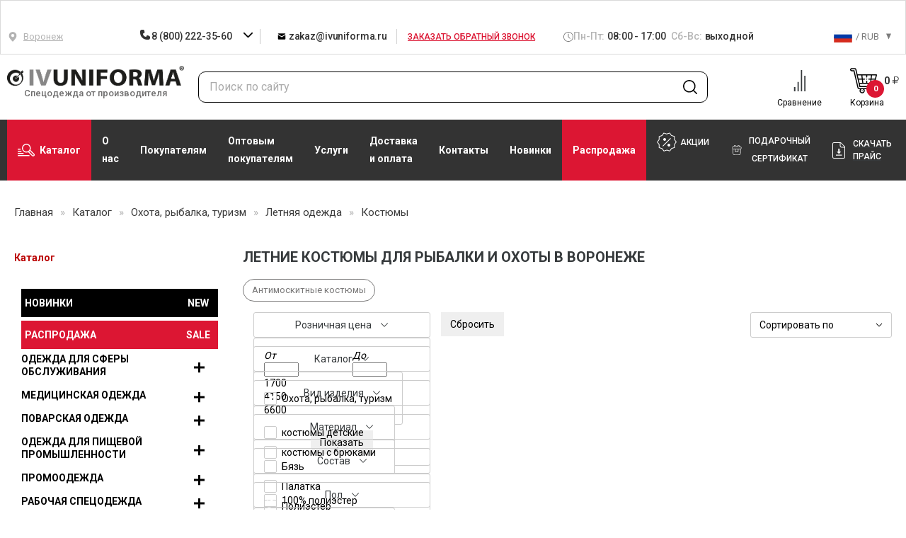

--- FILE ---
content_type: text/html; charset=UTF-8
request_url: https://voronezh.ivuniforma.ru/catalog/odezhda-dlya-okhoty-i-rybalki/letnyaya-odezhda/kostyumy-2/
body_size: 85206
content:
    <!DOCTYPE html>
    <html lang="ru">

    <head itemscope itemtype="http://schema.org/WPHeader">
        <link rel="apple-touch-icon" sizes="57x57" href="/local/templates/ivuniforma/favicon/apple-icon-57x57.png">
        <link rel="apple-touch-icon" sizes="60x60" href="/local/templates/ivuniforma/favicon/apple-icon-60x60.png">
        <link rel="apple-touch-icon" sizes="72x72" href="/local/templates/ivuniforma/favicon/apple-icon-72x72.png">
        <link rel="apple-touch-icon" sizes="76x76" href="/local/templates/ivuniforma/favicon/apple-icon-76x76.png">
        <link rel="apple-touch-icon" sizes="114x114" href="/local/templates/ivuniforma/favicon/apple-icon-114x114.png">
        <link rel="apple-touch-icon" sizes="120x120" href="/local/templates/ivuniforma/favicon/apple-icon-120x120.png">
        <link rel="apple-touch-icon" sizes="144x144" href="/local/templates/ivuniforma/favicon/apple-icon-144x144.png">
        <link rel="apple-touch-icon" sizes="152x152" href="/local/templates/ivuniforma/favicon/apple-icon-152x152.png">
        <link rel="apple-touch-icon" sizes="180x180" href="/local/templates/ivuniforma/favicon/apple-icon-180x180.png">
        <link rel="icon" type="image/png" sizes="192x192"
              href="/local/templates/ivuniforma/favicon/android-icon-192x192.png">
        <link rel="icon" type="image/png" sizes="32x32" href="/local/templates/ivuniforma/favicon/favicon-32x32.png">
        <link rel="icon" type="image/png" sizes="96x96" href="/local/templates/ivuniforma/favicon/favicon-96x96.png">
        <link rel="icon" type="image/png" sizes="16x16" href="/local/templates/ivuniforma/favicon/favicon-16x16.png">
        <link rel="manifest" href="/local/templates/ivuniforma/favicon/manifest.json">
        <meta name="msapplication-TileColor" content="#ffffff">
        <meta name="msapplication-TileImage" content="/ms-icon-144x144.png">
        <meta name="theme-color" content="#ffffff">

        <meta name="viewport" content="width=device-width, initial-scale=1.0, maximum-scale=1.0, user-scalable=no">
        <title itemprop="headline">
	        Летний костюм для рыбалки и охоты купить в Воронеже, цена от российского производителя        </title>
        <meta itemprop="description" name="description" content="Летние костюмы для рыбалки и охоты — купить недорого в Воронеже по оптовым ценам от производителя. Телефон для заказа: 8 (800) 222-35-60.">
	    
	    
	    	    	    	    <meta http-equiv="Content-Type" content="text/html; charset=UTF-8" />
<meta name="robots" content="index, follow" />
<link href="/bitrix/css/main/bootstrap.css?1577089058141509" type="text/css"  rel="stylesheet" />
<link href="/bitrix/js/ui/design-tokens/dist/ui.design-tokens.css?170720767425728" type="text/css"  rel="stylesheet" />
<link href="/bitrix/js/ui/fonts/opensans/ui.font.opensans.css?16673914522555" type="text/css"  rel="stylesheet" />
<link href="/bitrix/js/main/popup/dist/main.popup.bundle.css?170720197029861" type="text/css"  rel="stylesheet" />
<link href="/local/templates/ivuniforma/components/bitrix/catalog.section.list/section.list/style.css?1623403343287" type="text/css"  rel="stylesheet" />
<link href="/local/templates/ivuniforma/components/skobeeff/catalog.smart.filter/top_filter/style.css?166679498921330" type="text/css"  rel="stylesheet" />
<link href="/local/templates/ivuniforma/components/skobeeff/catalog.smart.filter/top_filter/themes/blue/colors.css?16703366083414" type="text/css"  rel="stylesheet" />
<link href="/local/templates/ivuniforma/css/bootstrap.css?1714216256109171" type="text/css"  data-template-style="true"  rel="stylesheet" />
<link href="/local/templates/ivuniforma/js/fancybox_new/jquery.fancybox.css?156568622518273" type="text/css"  data-template-style="true"  rel="stylesheet" />
<link href="/local/templates/ivuniforma/css/jcarousel/jcarousel.responsive.css?15656862254223" type="text/css"  data-template-style="true"  rel="stylesheet" />
<link href="/local/templates/ivuniforma/css/cloud-zoom.css?1564399539752" type="text/css"  data-template-style="true"  rel="stylesheet" />
<link href="/local/templates/ivuniforma/css/perfect-scrollbar.css?16327528032618" type="text/css"  data-template-style="true"  rel="stylesheet" />
<link href="/local/templates/ivuniforma/css/owlcarousel/assets/owl.carousel.min.css?15643995392936" type="text/css"  data-template-style="true"  rel="stylesheet" />
<link href="/local/templates/ivuniforma/css/owlcarousel/assets/owl.theme.default.min.css?1564399539936" type="text/css"  data-template-style="true"  rel="stylesheet" />
<link href="/local/templates/ivuniforma/css/slick.css?17606065341757" type="text/css"  data-template-style="true"  rel="stylesheet" />
<link href="/local/templates/ivuniforma/css/swiper.css?167567031716493" type="text/css"  data-template-style="true"  rel="stylesheet" />
<link href="/local/templates/ivuniforma/css/style.css?1765529004278497" type="text/css"  data-template-style="true"  rel="stylesheet" />
<link href="/local/templates/ivuniforma/css/new-header.css?176164890412459" type="text/css"  data-template-style="true"  rel="stylesheet" />
<link href="/local/templates/ivuniforma/css/style-main-new.css?176069978916931" type="text/css"  data-template-style="true"  rel="stylesheet" />
<link href="/local/templates/ivuniforma/css/section_footer.css?16703366084160" type="text/css"  data-template-style="true"  rel="stylesheet" />
<link href="/local/templates/ivuniforma/css/custom.css?17651973124695" type="text/css"  data-template-style="true"  rel="stylesheet" />
<link href="/local/templates/ivuniforma/components/bitrix/sale.basket.basket.line/headerBasket3/style.css?15643997434155" type="text/css"  data-template-style="true"  rel="stylesheet" />
<link href="/local/templates/ivuniforma/components/bitrix/menu/custom-left-new/css/sidebar.css?16703366083246" type="text/css"  data-template-style="true"  rel="stylesheet" />
<link href="/bitrix/components/skobeeff/basket.listing/templates/listing/style.css?16031829343620" type="text/css"  data-template-style="true"  rel="stylesheet" />
<link href="/local/templates/ivuniforma/styles.css?176165078439261" type="text/css"  data-template-style="true"  rel="stylesheet" />
<link href="/local/templates/ivuniforma/template_styles.css?176190972564086" type="text/css"  data-template-style="true"  rel="stylesheet" />
<script>if(!window.BX)window.BX={};if(!window.BX.message)window.BX.message=function(mess){if(typeof mess==='object'){for(let i in mess) {BX.message[i]=mess[i];} return true;}};</script>
<script>(window.BX||top.BX).message({'JS_CORE_LOADING':'Загрузка...','JS_CORE_NO_DATA':'- Нет данных -','JS_CORE_WINDOW_CLOSE':'Закрыть','JS_CORE_WINDOW_EXPAND':'Развернуть','JS_CORE_WINDOW_NARROW':'Свернуть в окно','JS_CORE_WINDOW_SAVE':'Сохранить','JS_CORE_WINDOW_CANCEL':'Отменить','JS_CORE_WINDOW_CONTINUE':'Продолжить','JS_CORE_H':'ч','JS_CORE_M':'м','JS_CORE_S':'с','JSADM_AI_HIDE_EXTRA':'Скрыть лишние','JSADM_AI_ALL_NOTIF':'Показать все','JSADM_AUTH_REQ':'Требуется авторизация!','JS_CORE_WINDOW_AUTH':'Войти','JS_CORE_IMAGE_FULL':'Полный размер'});</script>

<script src="/bitrix/js/main/core/core.js?1707207710494198"></script>

<script>BX.Runtime.registerExtension({'name':'main.core','namespace':'BX','loaded':true});</script>
<script>BX.setJSList(['/bitrix/js/main/core/core_ajax.js','/bitrix/js/main/core/core_promise.js','/bitrix/js/main/polyfill/promise/js/promise.js','/bitrix/js/main/loadext/loadext.js','/bitrix/js/main/loadext/extension.js','/bitrix/js/main/polyfill/promise/js/promise.js','/bitrix/js/main/polyfill/find/js/find.js','/bitrix/js/main/polyfill/includes/js/includes.js','/bitrix/js/main/polyfill/matches/js/matches.js','/bitrix/js/ui/polyfill/closest/js/closest.js','/bitrix/js/main/polyfill/fill/main.polyfill.fill.js','/bitrix/js/main/polyfill/find/js/find.js','/bitrix/js/main/polyfill/matches/js/matches.js','/bitrix/js/main/polyfill/core/dist/polyfill.bundle.js','/bitrix/js/main/core/core.js','/bitrix/js/main/polyfill/intersectionobserver/js/intersectionobserver.js','/bitrix/js/main/lazyload/dist/lazyload.bundle.js','/bitrix/js/main/polyfill/core/dist/polyfill.bundle.js','/bitrix/js/main/parambag/dist/parambag.bundle.js']);
</script>
<script>BX.Runtime.registerExtension({'name':'fx','namespace':'window','loaded':true});</script>
<script>BX.Runtime.registerExtension({'name':'ui.design-tokens','namespace':'window','loaded':true});</script>
<script>BX.Runtime.registerExtension({'name':'ui.fonts.opensans','namespace':'window','loaded':true});</script>
<script>BX.Runtime.registerExtension({'name':'main.popup','namespace':'BX.Main','loaded':true});</script>
<script>BX.Runtime.registerExtension({'name':'popup','namespace':'window','loaded':true});</script>
<script>(window.BX||top.BX).message({'LANGUAGE_ID':'ru','FORMAT_DATE':'DD.MM.YYYY','FORMAT_DATETIME':'DD.MM.YYYY HH:MI:SS','COOKIE_PREFIX':'BITRIX_SM','SERVER_TZ_OFFSET':'10800','UTF_MODE':'Y','SITE_ID':'s1','SITE_DIR':'/','USER_ID':'','SERVER_TIME':'1769699748','USER_TZ_OFFSET':'0','USER_TZ_AUTO':'Y','bitrix_sessid':'7b5ebaaa3ccd5bcec4d27daefc76c7b3'});</script>


<script src="/bitrix/js/main/core/core_fx.js?156439974516888"></script>
<script src="/bitrix/js/main/popup/dist/main.popup.bundle.js?1707207708117034"></script>
<script src="/bitrix/js/yandex.metrika/script.js?17629346866603"></script>
            <script type="text/javascript">
                window.dataLayerName = 'dataLayer';
                var dataLayerName = window.dataLayerName;
            </script>
            <!-- Yandex.Metrika counter -->
            <script type="text/javascript">
                (function (m, e, t, r, i, k, a) {
                    m[i] = m[i] || function () {
                        (m[i].a = m[i].a || []).push(arguments)
                    };
                    m[i].l = 1 * new Date();
                    k = e.createElement(t), a = e.getElementsByTagName(t)[0], k.async = 1, k.src = r, a.parentNode.insertBefore(k, a)
                })
                (window, document, "script", "https://mc.yandex.ru/metrika/tag.js", "ym");

                ym("20789341", "init", {
                    clickmap: true,
                    trackLinks: true,
                    accurateTrackBounce: true,
                    webvisor: true,
                    ecommerce: dataLayerName,
                    params: {
                        __ym: {
                            "ymCmsPlugin": {
                                "cms": "1c-bitrix",
                                "cmsVersion": "23.900",
                                "pluginVersion": "1.0.9",
                                'ymCmsRip': 1307115610                            }
                        }
                    }
                });

                document.addEventListener("DOMContentLoaded", function() {
                                    });

            </script>
            <!-- /Yandex.Metrika counter -->
                    <script type="text/javascript">
            window.counters = ["20789341"];
        </script>
        
<link rel="canonical" href="https://voronezh.ivuniforma.ru/catalog/odezhda-dlya-okhoty-i-rybalki/letnyaya-odezhda/kostyumy-2/" />
<meta property="og:title" content="Летний костюм для рыбалки и охоты купить в Воронеже, цена от российского производителя"/>
<meta property="og:description" content="Летние костюмы для рыбалки и охоты — купить недорого в Воронеже по оптовым ценам от производителя. Телефон для заказа: 8 (800) 222-35-60."/>
<meta property="og:image" content="https://voronezh.ivuniforma.ru/images/logo-01.png"/>
<meta property="og:type" content="article"/>
<meta property="og:published_time" content="2026-01-29T18:15:48+03:00"/>
<meta property="og:author" content="ivuniforma.ru"/>
<meta property="og:url" content="https://voronezh.ivuniforma.ru/catalog/odezhda-dlya-okhoty-i-rybalki/letnyaya-odezhda/kostyumy-2/" />
<script>window[window.dataLayerName] = window[window.dataLayerName] || [];</script>



<script src="/local/templates/ivuniforma/js/lib.min.js?1675670332367841"></script>
<script src="/local/templates/ivuniforma/js/slick.min.js?156330628653180"></script>
<script src="/local/templates/ivuniforma/js/perfect-scrollbar.min.js?161106137918167"></script>
<script src="/local/templates/ivuniforma/js/lazysizes.min.js?15766124277235"></script>
<script src="/local/templates/ivuniforma/js/swiper.js?1674630642143706"></script>
<script src="/local/templates/ivuniforma/js/script.js?1768398359138744"></script>
<script src="/local/templates/ivuniforma/components/bitrix/sale.basket.basket.line/headerBasket3/script.js?15643997435292"></script>
<script src="/local/templates/ivuniforma/components/skobeeff/catalog.smart.filter/top_filter/script.js?166988189923584"></script>
<script type="text/javascript">var _ba = _ba || []; _ba.push(["aid", "c21451f795af67b14e88bb5512e35b2c"]); _ba.push(["host", "voronezh.ivuniforma.ru"]); (function() {var ba = document.createElement("script"); ba.type = "text/javascript"; ba.async = true;ba.src = (document.location.protocol == "https:" ? "https://" : "http://") + "bitrix.info/ba.js";var s = document.getElementsByTagName("script")[0];s.parentNode.insertBefore(ba, s);})();</script>
<script>new Image().src='https://ivuniforma.kz/bitrix/spread.php?s=QklUUklYX1NNX3RvdmFyXzIBaTo2ODM0MjUyODc7ATE3NzgzMzk3NDcBLwEBAQI%3D&k=cffd0b991df1017cc92ac23b6dff2b47';
new Image().src='https://ivuniforma.by/bitrix/spread.php?s=QklUUklYX1NNX3RvdmFyXzIBaTo2ODM0MjUyODc7ATE3NzgzMzk3NDcBLwEBAQI%3D&k=cffd0b991df1017cc92ac23b6dff2b47';
new Image().src='https://ivuniforma.ru/bitrix/spread.php?s=QklUUklYX1NNX3RvdmFyXzIBaTo2ODM0MjUyODc7ATE3NzgzMzk3NDcBLwEBAQI%3D&k=cffd0b991df1017cc92ac23b6dff2b47';
</script>


        <link as="style" rel="stylesheet preload prefetch"
              href="https://fonts.googleapis.com/css?family=Roboto:400,500,700&display=swap&subset=cyrillic"
              type="text/css"
              crossorigin="anonymous"/>
        <script src="https://smartcaptcha.yandexcloud.net/captcha.js" defer></script>
				        <meta name="google-site-verification" content="_JUzpj1lZo7KkbX78_sY0pJurJgP_uGdQEo8bRKuibk" />
        <meta name="yandex-verification" content="12ba071c8a044f82"/>
	                <meta name="yandex-verification" content="ab78fc80741778fb"/>
			    	    		            <!-- Yandex.Metrika counter -->
		                <!-- /Yandex.Metrika counter -->
		    	        </head>

<body>


<div id="wrapper"
     class="">
    <div id="header" class="new-head">
        <div class="header-rework">
            <div class="header-top">
<!--                --><!--                <img class="header-top__img-new-year" src="--><!--/img/new-year.png" alt="img">-->
<!--                -->                <div class="container header-container">
                    <div class="header-top__wrapper">
                        <div class="header-location" data-target="#modalCity" data-toggle="modal">
                            <div class="header-location__icon">
	                            <svg class="icon icon-map">
			<use xlink:href="/local/templates/ivuniforma/img/sprite.svg?167463064287274#icon-map"></use>
			</svg>                            </div>
                            <div class="header-location__text">
	                            									Воронеж	                                                        </div>
                            <ul class="city-choice" style="display: none;">
	                                                                <li>
                                        <a class="city-choice__item"
                                           href="https://abakan.ivuniforma.ru/catalog/odezhda-dlya-okhoty-i-rybalki/letnyaya-odezhda/kostyumy-2/">Абакан</a>
                                    </li>
	                                                                <li>
                                        <a class="city-choice__item"
                                           href="https://angarsk.ivuniforma.ru/catalog/odezhda-dlya-okhoty-i-rybalki/letnyaya-odezhda/kostyumy-2/">Ангарск</a>
                                    </li>
	                                                                <li>
                                        <a class="city-choice__item"
                                           href="https://armavir.ivuniforma.ru/catalog/odezhda-dlya-okhoty-i-rybalki/letnyaya-odezhda/kostyumy-2/">Армавир</a>
                                    </li>
	                                                                <li>
                                        <a class="city-choice__item"
                                           href="https://arkhangelsk.ivuniforma.ru/catalog/odezhda-dlya-okhoty-i-rybalki/letnyaya-odezhda/kostyumy-2/">Архангельск</a>
                                    </li>
	                                                                <li>
                                        <a class="city-choice__item"
                                           href="https://belgorod.ivuniforma.ru/catalog/odezhda-dlya-okhoty-i-rybalki/letnyaya-odezhda/kostyumy-2/">Белгород</a>
                                    </li>
	                                                                <li>
                                        <a class="city-choice__item"
                                           href="https://biysk.ivuniforma.ru/catalog/odezhda-dlya-okhoty-i-rybalki/letnyaya-odezhda/kostyumy-2/">Бийск</a>
                                    </li>
	                                                                <li>
                                        <a class="city-choice__item"
                                           href="https://blagoveshchensk.ivuniforma.ru/catalog/odezhda-dlya-okhoty-i-rybalki/letnyaya-odezhda/kostyumy-2/">Благовещенск</a>
                                    </li>
	                                                                <li>
                                        <a class="city-choice__item"
                                           href="https://bratsk.ivuniforma.ru/catalog/odezhda-dlya-okhoty-i-rybalki/letnyaya-odezhda/kostyumy-2/">Братск</a>
                                    </li>
	                                                                <li>
                                        <a class="city-choice__item"
                                           href="https://bryansk.ivuniforma.ru/catalog/odezhda-dlya-okhoty-i-rybalki/letnyaya-odezhda/kostyumy-2/">Брянск</a>
                                    </li>
	                                                                <li>
                                        <a class="city-choice__item"
                                           href="https://novgorod.ivuniforma.ru/catalog/odezhda-dlya-okhoty-i-rybalki/letnyaya-odezhda/kostyumy-2/">Великий Новгород</a>
                                    </li>
	                                                                <li>
                                        <a class="city-choice__item"
                                           href="https://vladikavkaz.ivuniforma.ru/catalog/odezhda-dlya-okhoty-i-rybalki/letnyaya-odezhda/kostyumy-2/">Владикавказ</a>
                                    </li>
	                                                                <li>
                                        <a class="city-choice__item"
                                           href="https://vladimir.ivuniforma.ru/catalog/odezhda-dlya-okhoty-i-rybalki/letnyaya-odezhda/kostyumy-2/">Владимир</a>
                                    </li>
	                                                                <li>
                                        <a class="city-choice__item"
                                           href="https://volzhsky.ivuniforma.ru/catalog/odezhda-dlya-okhoty-i-rybalki/letnyaya-odezhda/kostyumy-2/">Волжский</a>
                                    </li>
	                                                                <li>
                                        <a class="city-choice__item"
                                           href="https://vologda.ivuniforma.ru/catalog/odezhda-dlya-okhoty-i-rybalki/letnyaya-odezhda/kostyumy-2/">Вологда</a>
                                    </li>
	                                                                <li>
                                        <a class="city-choice__item"
                                           href="https://grozny.ivuniforma.ru/catalog/odezhda-dlya-okhoty-i-rybalki/letnyaya-odezhda/kostyumy-2/">Грозный</a>
                                    </li>
	                                                                <li>
                                        <a class="city-choice__item"
                                           href="https://dzerzhinsk.ivuniforma.ru/catalog/odezhda-dlya-okhoty-i-rybalki/letnyaya-odezhda/kostyumy-2/">Дзержинск</a>
                                    </li>
	                                                                <li>
                                        <a class="city-choice__item"
                                           href="https://yoshkar-ola.ivuniforma.ru/catalog/odezhda-dlya-okhoty-i-rybalki/letnyaya-odezhda/kostyumy-2/">Йошкар-Ола</a>
                                    </li>
	                                                                <li>
                                        <a class="city-choice__item"
                                           href="https://kaluga.ivuniforma.ru/catalog/odezhda-dlya-okhoty-i-rybalki/letnyaya-odezhda/kostyumy-2/">Калуга</a>
                                    </li>
	                                                                <li>
                                        <a class="city-choice__item"
                                           href="https://kerch.ivuniforma.ru/catalog/odezhda-dlya-okhoty-i-rybalki/letnyaya-odezhda/kostyumy-2/">Керчь</a>
                                    </li>
	                                                                <li>
                                        <a class="city-choice__item"
                                           href="https://komsomolsk-on-amur.ivuniforma.ru/catalog/odezhda-dlya-okhoty-i-rybalki/letnyaya-odezhda/kostyumy-2/">Комсомольск-на-Амуре</a>
                                    </li>
	                                                                <li>
                                        <a class="city-choice__item"
                                           href="https://kostroma.ivuniforma.ru/catalog/odezhda-dlya-okhoty-i-rybalki/letnyaya-odezhda/kostyumy-2/">Кострома</a>
                                    </li>
	                                                                <li>
                                        <a class="city-choice__item"
                                           href="https://krasnogorsk.ivuniforma.ru/catalog/odezhda-dlya-okhoty-i-rybalki/letnyaya-odezhda/kostyumy-2/">Красногорск</a>
                                    </li>
	                                                                <li>
                                        <a class="city-choice__item"
                                           href="https://kurgan.ivuniforma.ru/catalog/odezhda-dlya-okhoty-i-rybalki/letnyaya-odezhda/kostyumy-2/">Курган</a>
                                    </li>
	                                                                <li>
                                        <a class="city-choice__item"
                                           href="https://kursk.ivuniforma.ru/catalog/odezhda-dlya-okhoty-i-rybalki/letnyaya-odezhda/kostyumy-2/">Курск</a>
                                    </li>
	                                                                <li>
                                        <a class="city-choice__item"
                                           href="https://magnitogorsk.ivuniforma.ru/catalog/odezhda-dlya-okhoty-i-rybalki/letnyaya-odezhda/kostyumy-2/">Магнитогорск</a>
                                    </li>
	                                                                <li>
                                        <a class="city-choice__item"
                                           href="https://murmansk.ivuniforma.ru/catalog/odezhda-dlya-okhoty-i-rybalki/letnyaya-odezhda/kostyumy-2/">Мурманск</a>
                                    </li>
	                                                                <li>
                                        <a class="city-choice__item"
                                           href="https://nalchik.ivuniforma.ru/catalog/odezhda-dlya-okhoty-i-rybalki/letnyaya-odezhda/kostyumy-2/">Нальчик</a>
                                    </li>
	                                                                <li>
                                        <a class="city-choice__item"
                                           href="https://nizhnevartovsk.ivuniforma.ru/catalog/odezhda-dlya-okhoty-i-rybalki/letnyaya-odezhda/kostyumy-2/">Нижневартовск</a>
                                    </li>
	                                                                <li>
                                        <a class="city-choice__item"
                                           href="https://nizhnekamsk.ivuniforma.ru/catalog/odezhda-dlya-okhoty-i-rybalki/letnyaya-odezhda/kostyumy-2/">Нижнекамск</a>
                                    </li>
	                                                                <li>
                                        <a class="city-choice__item"
                                           href="https://nizhny-tagil.ivuniforma.ru/catalog/odezhda-dlya-okhoty-i-rybalki/letnyaya-odezhda/kostyumy-2/">Нижний Тагил</a>
                                    </li>
	                                                                <li>
                                        <a class="city-choice__item"
                                           href="https://novocherkassk.ivuniforma.ru/catalog/odezhda-dlya-okhoty-i-rybalki/letnyaya-odezhda/kostyumy-2/">Новочеркасск</a>
                                    </li>
	                                                                <li>
                                        <a class="city-choice__item"
                                           href="https://norilsk.ivuniforma.ru/catalog/odezhda-dlya-okhoty-i-rybalki/letnyaya-odezhda/kostyumy-2/">Норильск</a>
                                    </li>
	                                                                <li>
                                        <a class="city-choice__item"
                                           href="https://orel.ivuniforma.ru/catalog/odezhda-dlya-okhoty-i-rybalki/letnyaya-odezhda/kostyumy-2/">Орел</a>
                                    </li>
	                                                                <li>
                                        <a class="city-choice__item"
                                           href="https://petrozavodsk.ivuniforma.ru/catalog/odezhda-dlya-okhoty-i-rybalki/letnyaya-odezhda/kostyumy-2/">Петрозаводск</a>
                                    </li>
	                                                                <li>
                                        <a class="city-choice__item"
                                           href="https://petropavlovsk-kamchatsky.ivuniforma.ru/catalog/odezhda-dlya-okhoty-i-rybalki/letnyaya-odezhda/kostyumy-2/">Петропавловск-Камчатский</a>
                                    </li>
	                                                                <li>
                                        <a class="city-choice__item"
                                           href="https://pskov.ivuniforma.ru/catalog/odezhda-dlya-okhoty-i-rybalki/letnyaya-odezhda/kostyumy-2/">Псков</a>
                                    </li>
	                                                                <li>
                                        <a class="city-choice__item"
                                           href="https://rybinsk.ivuniforma.ru/catalog/odezhda-dlya-okhoty-i-rybalki/letnyaya-odezhda/kostyumy-2/">Рыбинск</a>
                                    </li>
	                                                                <li>
                                        <a class="city-choice__item"
                                           href="https://saransk.ivuniforma.ru/catalog/odezhda-dlya-okhoty-i-rybalki/letnyaya-odezhda/kostyumy-2/">Саранск</a>
                                    </li>
	                                                                <li>
                                        <a class="city-choice__item"
                                           href="https://sevastopol.ivuniforma.ru/catalog/odezhda-dlya-okhoty-i-rybalki/letnyaya-odezhda/kostyumy-2/">Севастополь</a>
                                    </li>
	                                                                <li>
                                        <a class="city-choice__item"
                                           href="https://simferopol.ivuniforma.ru/catalog/odezhda-dlya-okhoty-i-rybalki/letnyaya-odezhda/kostyumy-2/">Симферополь</a>
                                    </li>
	                                                                <li>
                                        <a class="city-choice__item"
                                           href="https://smolensk.ivuniforma.ru/catalog/odezhda-dlya-okhoty-i-rybalki/letnyaya-odezhda/kostyumy-2/">Смоленск</a>
                                    </li>
	                                                                <li>
                                        <a class="city-choice__item"
                                           href="https://sochi.ivuniforma.ru/catalog/odezhda-dlya-okhoty-i-rybalki/letnyaya-odezhda/kostyumy-2/">Сочи</a>
                                    </li>
	                                                                <li>
                                        <a class="city-choice__item"
                                           href="https://stary-oskol.ivuniforma.ru/catalog/odezhda-dlya-okhoty-i-rybalki/letnyaya-odezhda/kostyumy-2/">Старый Оскол</a>
                                    </li>
	                                                                <li>
                                        <a class="city-choice__item"
                                           href="https://sterlitamak.ivuniforma.ru/catalog/odezhda-dlya-okhoty-i-rybalki/letnyaya-odezhda/kostyumy-2/">Стерлитамак</a>
                                    </li>
	                                                                <li>
                                        <a class="city-choice__item"
                                           href="https://surgut.ivuniforma.ru/catalog/odezhda-dlya-okhoty-i-rybalki/letnyaya-odezhda/kostyumy-2/">Сургут</a>
                                    </li>
	                                                                <li>
                                        <a class="city-choice__item"
                                           href="https://syzran.ivuniforma.ru/catalog/odezhda-dlya-okhoty-i-rybalki/letnyaya-odezhda/kostyumy-2/">Сызрань</a>
                                    </li>
	                                                                <li>
                                        <a class="city-choice__item"
                                           href="https://syktyvkar.ivuniforma.ru/catalog/odezhda-dlya-okhoty-i-rybalki/letnyaya-odezhda/kostyumy-2/">Сыктывкар</a>
                                    </li>
	                                                                <li>
                                        <a class="city-choice__item"
                                           href="https://taganrog.ivuniforma.ru/catalog/odezhda-dlya-okhoty-i-rybalki/letnyaya-odezhda/kostyumy-2/">Таганрог</a>
                                    </li>
	                                                                <li>
                                        <a class="city-choice__item"
                                           href="https://tambov.ivuniforma.ru/catalog/odezhda-dlya-okhoty-i-rybalki/letnyaya-odezhda/kostyumy-2/">Тамбов</a>
                                    </li>
	                                                                <li>
                                        <a class="city-choice__item"
                                           href="https://tver.ivuniforma.ru/catalog/odezhda-dlya-okhoty-i-rybalki/letnyaya-odezhda/kostyumy-2/">Тверь</a>
                                    </li>
	                                                                <li>
                                        <a class="city-choice__item"
                                           href="https://ulan-ude.ivuniforma.ru/catalog/odezhda-dlya-okhoty-i-rybalki/letnyaya-odezhda/kostyumy-2/">Улан-Удэ</a>
                                    </li>
	                                                                <li>
                                        <a class="city-choice__item"
                                           href="https://ussuriysk.ivuniforma.ru/catalog/odezhda-dlya-okhoty-i-rybalki/letnyaya-odezhda/kostyumy-2/">Уссурийск</a>
                                    </li>
	                                                                <li>
                                        <a class="city-choice__item"
                                           href="https://cherepovets.ivuniforma.ru/catalog/odezhda-dlya-okhoty-i-rybalki/letnyaya-odezhda/kostyumy-2/">Череповец</a>
                                    </li>
	                                                                <li>
                                        <a class="city-choice__item"
                                           href="https://chita.ivuniforma.ru/catalog/odezhda-dlya-okhoty-i-rybalki/letnyaya-odezhda/kostyumy-2/">Чита</a>
                                    </li>
	                                                                <li>
                                        <a class="city-choice__item"
                                           href="https://shakhty.ivuniforma.ru/catalog/odezhda-dlya-okhoty-i-rybalki/letnyaya-odezhda/kostyumy-2/">Шахты</a>
                                    </li>
	                                                                <li>
                                        <a class="city-choice__item"
                                           href="https://engels.ivuniforma.ru/catalog/odezhda-dlya-okhoty-i-rybalki/letnyaya-odezhda/kostyumy-2/">Энгельс</a>
                                    </li>
	                                                                <li>
                                        <a class="city-choice__item"
                                           href="https://yakutsk.ivuniforma.ru/catalog/odezhda-dlya-okhoty-i-rybalki/letnyaya-odezhda/kostyumy-2/">Якутск</a>
                                    </li>
	                                                                <li>
                                        <a class="city-choice__item"
                                           href="https://barnaul.ivuniforma.ru/catalog/odezhda-dlya-okhoty-i-rybalki/letnyaya-odezhda/kostyumy-2/">Барнаул</a>
                                    </li>
	                                                                <li>
                                        <a class="city-choice__item"
                                           href="https://habarovsk.ivuniforma.ru/catalog/odezhda-dlya-okhoty-i-rybalki/letnyaya-odezhda/kostyumy-2/">Хабаровск</a>
                                    </li>
	                                                                <li>
                                        <a class="city-choice__item"
                                           href="https://yaroslavl.ivuniforma.ru/catalog/odezhda-dlya-okhoty-i-rybalki/letnyaya-odezhda/kostyumy-2/">Ярославль</a>
                                    </li>
	                                                                <li>
                                        <a class="city-choice__item"
                                           href="https://volgograd.ivuniforma.ru/catalog/odezhda-dlya-okhoty-i-rybalki/letnyaya-odezhda/kostyumy-2/">Волгоград</a>
                                    </li>
	                                                                <li>
                                        <a class="city-choice__item"
                                           href="https://voronezh.ivuniforma.ru/catalog/odezhda-dlya-okhoty-i-rybalki/letnyaya-odezhda/kostyumy-2/">Воронеж</a>
                                    </li>
	                                                                <li>
                                        <a class="city-choice__item"
                                           href="https://ekb.ivuniforma.ru/catalog/odezhda-dlya-okhoty-i-rybalki/letnyaya-odezhda/kostyumy-2/">Екатеринбург</a>
                                    </li>
	                                                                <li>
                                        <a class="city-choice__item"
                                           href="https://kaliningrad.ivuniforma.ru/catalog/odezhda-dlya-okhoty-i-rybalki/letnyaya-odezhda/kostyumy-2/">Калининград</a>
                                    </li>
	                                                                <li>
                                        <a class="city-choice__item"
                                           href="https://lipetsk.ivuniforma.ru/catalog/odezhda-dlya-okhoty-i-rybalki/letnyaya-odezhda/kostyumy-2/">Липецк</a>
                                    </li>
	                                                                <li>
                                        <a class="city-choice__item"
                                           href="https://penza.ivuniforma.ru/catalog/odezhda-dlya-okhoty-i-rybalki/letnyaya-odezhda/kostyumy-2/">Пенза</a>
                                    </li>
	                                                                <li>
                                        <a class="city-choice__item"
                                           href="https://stavropol.ivuniforma.ru/catalog/odezhda-dlya-okhoty-i-rybalki/letnyaya-odezhda/kostyumy-2/">Ставрополь</a>
                                    </li>
	                                                                <li>
                                        <a class="city-choice__item"
                                           href="https://tula.ivuniforma.ru/catalog/odezhda-dlya-okhoty-i-rybalki/letnyaya-odezhda/kostyumy-2/">Тула</a>
                                    </li>
	                                                                <li>
                                        <a class="city-choice__item"
                                           href="https://cheboksary.ivuniforma.ru/catalog/odezhda-dlya-okhoty-i-rybalki/letnyaya-odezhda/kostyumy-2/">Чебоксары</a>
                                    </li>
	                                                                <li>
                                        <a class="city-choice__item"
                                           href="https://www.ivuniforma.ru/catalog/odezhda-dlya-okhoty-i-rybalki/letnyaya-odezhda/kostyumy-2/">Иваново</a>
                                    </li>
	                                                                <li>
                                        <a class="city-choice__item"
                                           href="https://izhevsk.ivuniforma.ru/catalog/odezhda-dlya-okhoty-i-rybalki/letnyaya-odezhda/kostyumy-2/">Ижевск</a>
                                    </li>
	                                                                <li>
                                        <a class="city-choice__item"
                                           href="https://irkutsk.ivuniforma.ru/catalog/odezhda-dlya-okhoty-i-rybalki/letnyaya-odezhda/kostyumy-2/">Иркутск</a>
                                    </li>
	                                                                <li>
                                        <a class="city-choice__item"
                                           href="https://kazan.ivuniforma.ru/catalog/odezhda-dlya-okhoty-i-rybalki/letnyaya-odezhda/kostyumy-2/">Казань</a>
                                    </li>
	                                                                <li>
                                        <a class="city-choice__item"
                                           href="https://krasnodar.ivuniforma.ru/catalog/odezhda-dlya-okhoty-i-rybalki/letnyaya-odezhda/kostyumy-2/">Краснодар</a>
                                    </li>
	                                                                <li>
                                        <a class="city-choice__item"
                                           href="https://krasnoyarsk.ivuniforma.ru/catalog/odezhda-dlya-okhoty-i-rybalki/letnyaya-odezhda/kostyumy-2/">Красноярск</a>
                                    </li>
	                                                                <li>
                                        <a class="city-choice__item"
                                           href="https://moskva.ivuniforma.ru/catalog/odezhda-dlya-okhoty-i-rybalki/letnyaya-odezhda/kostyumy-2/">Москва</a>
                                    </li>
	                                                                <li>
                                        <a class="city-choice__item"
                                           href="https://nizhnij-novgorod.ivuniforma.ru/catalog/odezhda-dlya-okhoty-i-rybalki/letnyaya-odezhda/kostyumy-2/">Нижний Новгород</a>
                                    </li>
	                                                                <li>
                                        <a class="city-choice__item"
                                           href="https://novosibirsk.ivuniforma.ru/catalog/odezhda-dlya-okhoty-i-rybalki/letnyaya-odezhda/kostyumy-2/">Новосибирск</a>
                                    </li>
	                                                                <li>
                                        <a class="city-choice__item"
                                           href="https://omsk.ivuniforma.ru/catalog/odezhda-dlya-okhoty-i-rybalki/letnyaya-odezhda/kostyumy-2/">Омск</a>
                                    </li>
	                                                                <li>
                                        <a class="city-choice__item"
                                           href="https://perm.ivuniforma.ru/catalog/odezhda-dlya-okhoty-i-rybalki/letnyaya-odezhda/kostyumy-2/">Пермь</a>
                                    </li>
	                                                                <li>
                                        <a class="city-choice__item"
                                           href="https://rostov-na-donu.ivuniforma.ru/catalog/odezhda-dlya-okhoty-i-rybalki/letnyaya-odezhda/kostyumy-2/">Ростов-на-Дону</a>
                                    </li>
	                                                                <li>
                                        <a class="city-choice__item"
                                           href="https://vitebsk.ivuniforma.by/catalog/odezhda-dlya-okhoty-i-rybalki/letnyaya-odezhda/kostyumy-2/">Витебск</a>
                                    </li>
	                                                                <li>
                                        <a class="city-choice__item"
                                           href="https://gomel.ivuniforma.by/catalog/odezhda-dlya-okhoty-i-rybalki/letnyaya-odezhda/kostyumy-2/">Гомель</a>
                                    </li>
	                                                                <li>
                                        <a class="city-choice__item"
                                           href="https://grodno.ivuniforma.by/catalog/odezhda-dlya-okhoty-i-rybalki/letnyaya-odezhda/kostyumy-2/">Гродно</a>
                                    </li>
	                                                                <li>
                                        <a class="city-choice__item"
                                           href="https://ivuniforma.by/catalog/odezhda-dlya-okhoty-i-rybalki/letnyaya-odezhda/kostyumy-2/">Минск</a>
                                    </li>
	                                                                <li>
                                        <a class="city-choice__item"
                                           href="https://mogilev.ivuniforma.by/catalog/odezhda-dlya-okhoty-i-rybalki/letnyaya-odezhda/kostyumy-2/">Могилёв</a>
                                    </li>
	                                                                <li>
                                        <a class="city-choice__item"
                                           href="https://samara.ivuniforma.ru/catalog/odezhda-dlya-okhoty-i-rybalki/letnyaya-odezhda/kostyumy-2/">Самара</a>
                                    </li>
	                                                                <li>
                                        <a class="city-choice__item"
                                           href="https://astrahan.ivuniforma.ru/catalog/odezhda-dlya-okhoty-i-rybalki/letnyaya-odezhda/kostyumy-2/">Астрахань</a>
                                    </li>
	                                                                <li>
                                        <a class="city-choice__item"
                                           href="https://vladivostok.ivuniforma.ru/catalog/odezhda-dlya-okhoty-i-rybalki/letnyaya-odezhda/kostyumy-2/">Владивосток</a>
                                    </li>
	                                                                <li>
                                        <a class="city-choice__item"
                                           href="https://kirov.ivuniforma.ru/catalog/odezhda-dlya-okhoty-i-rybalki/letnyaya-odezhda/kostyumy-2/">Киров</a>
                                    </li>
	                                                                <li>
                                        <a class="city-choice__item"
                                           href="https://mahachkala.ivuniforma.ru/catalog/odezhda-dlya-okhoty-i-rybalki/letnyaya-odezhda/kostyumy-2/">Махачкала</a>
                                    </li>
	                                                                <li>
                                        <a class="city-choice__item"
                                           href="https://naberezhnye-chelny.ivuniforma.ru/catalog/odezhda-dlya-okhoty-i-rybalki/letnyaya-odezhda/kostyumy-2/">Набережные Челны</a>
                                    </li>
	                                                                <li>
                                        <a class="city-choice__item"
                                           href="https://orenburg.ivuniforma.ru/catalog/odezhda-dlya-okhoty-i-rybalki/letnyaya-odezhda/kostyumy-2/">Оренбург</a>
                                    </li>
	                                                                <li>
                                        <a class="city-choice__item"
                                           href="https://spb.ivuniforma.ru/catalog/odezhda-dlya-okhoty-i-rybalki/letnyaya-odezhda/kostyumy-2/">Санкт-Петербург</a>
                                    </li>
	                                                                <li>
                                        <a class="city-choice__item"
                                           href="https://tomsk.ivuniforma.ru/catalog/odezhda-dlya-okhoty-i-rybalki/letnyaya-odezhda/kostyumy-2/">Томск</a>
                                    </li>
	                                                                <li>
                                        <a class="city-choice__item"
                                           href="https://saratov.ivuniforma.ru/catalog/odezhda-dlya-okhoty-i-rybalki/letnyaya-odezhda/kostyumy-2/">Саратов</a>
                                    </li>
	                                                                <li>
                                        <a class="city-choice__item"
                                           href="https://tolyatti.ivuniforma.ru/catalog/odezhda-dlya-okhoty-i-rybalki/letnyaya-odezhda/kostyumy-2/">Тольятти</a>
                                    </li>
	                                                                <li>
                                        <a class="city-choice__item"
                                           href="https://tyumen.ivuniforma.ru/catalog/odezhda-dlya-okhoty-i-rybalki/letnyaya-odezhda/kostyumy-2/">Тюмень</a>
                                    </li>
	                                                                <li>
                                        <a class="city-choice__item"
                                           href="https://ulyanovsk.ivuniforma.ru/catalog/odezhda-dlya-okhoty-i-rybalki/letnyaya-odezhda/kostyumy-2/">Ульяновск</a>
                                    </li>
	                                                                <li>
                                        <a class="city-choice__item"
                                           href="https://kemerovo.ivuniforma.ru/catalog/odezhda-dlya-okhoty-i-rybalki/letnyaya-odezhda/kostyumy-2/">Кемерово</a>
                                    </li>
	                                                                <li>
                                        <a class="city-choice__item"
                                           href="https://ufa.ivuniforma.ru/catalog/odezhda-dlya-okhoty-i-rybalki/letnyaya-odezhda/kostyumy-2/">Уфа</a>
                                    </li>
	                                                                <li>
                                        <a class="city-choice__item"
                                           href="https://novokuzneck.ivuniforma.ru/catalog/odezhda-dlya-okhoty-i-rybalki/letnyaya-odezhda/kostyumy-2/">Новокузнецк</a>
                                    </li>
	                                                                <li>
                                        <a class="city-choice__item"
                                           href="https://ryazan.ivuniforma.ru/catalog/odezhda-dlya-okhoty-i-rybalki/letnyaya-odezhda/kostyumy-2/">Рязань</a>
                                    </li>
	                                                                <li>
                                        <a class="city-choice__item"
                                           href="https://chelyabinsk.ivuniforma.ru/catalog/odezhda-dlya-okhoty-i-rybalki/letnyaya-odezhda/kostyumy-2/">Челябинск</a>
                                    </li>
	                                                                <li>
                                        <a class="city-choice__item"
                                           href="https://ivuniforma.kz/catalog/odezhda-dlya-okhoty-i-rybalki/letnyaya-odezhda/kostyumy-2/">Астана</a>
                                    </li>
	                                                        </ul>
                        </div>

                        <div class="header-top-middle">
                            <div class="header-contacts">
	                                                                <div class="header-contacts__tel-wrap tel-wrap">
                                        <a href="tel:+78002223560" class="header-contacts__tel" itemprop="telephone"
                                           content="+78002223560">
											<svg class="icon icon-phone_v3">
			<use xlink:href="/local/templates/ivuniforma/img/sprite2.svg?1739532047113843#icon-phone_v3"></use>
			</svg>                                            8 (800) 222-35-60
                                        </a>
	                                    <svg class="icon icon-arrow-bottom">
			<use xlink:href="/local/templates/ivuniforma/img/sprite2.svg?1739532047113843#icon-arrow-bottom"></use>
			</svg>
                                        <div class="header-contacts__tel-dropdown tel-dropdown">
                                            <a href="tel:+78002223560" class="header-contacts__tel" itemprop="telephone"
                                               content="+78002223560">
                                                8 (800) 222-35-60
                                            </a>
                                            <a href="tel:+74932593600" class="header-contacts__tel" itemprop="telephone"
                                               content="+74932593600">
                                                8 (4932) 59-36-00
                                            </a>
                                        </div>
                                    </div>

                                    <a href="mailto:zakaz@ivuniforma.ru" class="header-contacts__tel" itemprop="telephone"
                                       content="zakaz@ivuniforma.ru">
	                                    <svg class="icon icon-mail">
			<use xlink:href="/local/templates/ivuniforma/img/sprite2.svg?1739532047113843#icon-mail"></use>
			</svg>                                        zakaz@ivuniforma.ru
                                    </a>
	                                                            <a href="#" class="header-contacts__link" onclick="" data-toggle="modal"
                                   data-target="#callme">
                                    Заказать обратный звонок
                                </a>

                                <!-- <div class="header__social">
                                    <a href="viber://add?number=79109991574" class="link-viber" target="_blank"
                                       rel="nofollow">
	                                    <svg class="icon icon-viber">
			<use xlink:href="/local/templates/ivuniforma/img/sprite2.svg?1739532047113843#icon-viber"></use>
			</svg>                                    </a>
                                    <a href="https://wa.me/+79109991574" class="link-whatsapp" target="_blank"
                                       rel="nofollow">
	                                    <svg class="icon icon-whatsapp">
			<use xlink:href="/local/templates/ivuniforma/img/sprite2.svg?1739532047113843#icon-whatsapp"></use>
			</svg>                                    </a>
                                </div> -->

                            </div>
                            <div class="header__time">
                                <div class="header__time-first">
	                                <svg class="icon icon-time_v2">
			<use xlink:href="/local/templates/ivuniforma/img/sprite2.svg?1739532047113843#icon-time_v2"></use>
			</svg>                                    Пн-Пт: <span class="header__time-bold">
                                            08:00 - 17:00
                                        </span>
                                </div>
                                <div class="header__time-second">
                                    Сб-Вс: <span class="header__time-bold">выходной</span>
                                </div>
                            </div>
                        </div>
	                    
<div class="currency_line">
	<div class="currency_block">
		<svg class="icon icon-ru">
			<use xlink:href="/local/templates/ivuniforma/img/sprite2.svg?v=2#icon-ru"></use>
		</svg>
		<span>/ RUB</span>
	</div>

	<svg class="icon icon-arrow_bottom">
		<use xlink:href="/local/templates/ivuniforma/img/sprite2.svg#icon-arrow_bottom"></use>
	</svg>
	<div class="currency_popup">
								<a href="https://www.ivuniforma.ru/catalog/odezhda-dlya-okhoty-i-rybalki/letnyaya-odezhda/kostyumy-2/?site=s1" class="currency_block">
				<svg class="icon icon-ru">
					<use xlink:href="/local/templates/ivuniforma/img/sprite2.svg?v=3#icon-ru"></use>
				</svg>
				<span>/ RUB</span>
			</a>
								<a href="https://ivuniforma.by/catalog/odezhda-dlya-okhoty-i-rybalki/letnyaya-odezhda/kostyumy-2/?site=by" class="currency_block">
				<svg class="icon icon-by">
					<use xlink:href="/local/templates/ivuniforma/img/sprite2.svg?v=3#icon-by"></use>
				</svg>
				<span>/ BYN</span>
			</a>
								<a href="https://ivuniforma.kz/catalog/odezhda-dlya-okhoty-i-rybalki/letnyaya-odezhda/kostyumy-2/?site=kz" class="currency_block">
				<svg class="icon icon-kz">
					<use xlink:href="/local/templates/ivuniforma/img/sprite2.svg?v=3#icon-kz"></use>
				</svg>
				<span>/ KZT</span>
			</a>
			</div>
</div>

                    </div>
                </div>
            </div>
            <div class="header-middle">
                <div class="header-middle__container header-container">
                    <div class="header-middle__wrap">
                        <div class="header_block header_block_logo">
                            <a href="/" class="logo-s"></a>
                            <span class="slogan">Cпецодежда от производителя</span>
                        </div>
	                    
<form action="/search/" class="form_search">
    <input type="text" name="q" class="form_search__input" placeholder="Поиск по сайту" data-fast-search="" autocomplete="off" onclick="if(this.value = 'Поиск по сайту') {this.value = '';}">
    <button type="submit" class="form_search__btn">
        <svg class="icon icon-search">
            <use xlink:href="/local/templates/ivuniforma/img/sprite2.svg#icon-search"></use>
        </svg>
    </button>
    <div class="search_wrapper">
        <div class="search__results search-results" data-fast-search-result>

        </div>
    </div>
</form>
                    </div>

                    <div class="header_block header_block_cart">
	                    

<script>
var bx_basketFKauiI = new BitrixSmallCart;
</script>
<div id="bx_basketFKauiI" class="bx-basket bx-opener header_block_actions">
    <svg class="flag icon icon-ru">
        <use xlink:href="/local/templates/ivuniforma/img/sprite2.svg?v=2#icon-ru"></use>
    </svg>
	<div class="header_block_compare">
		        <div class="header-compare" title="Добавить в сравнение">
        <a rel="nofollow" href="/compare/" class="header-compare__icon "
             data-action="LoadBlocks/getCompare"
             data-ajax-callback="afterGetCompare"
             data-container="#header-compare-dropdown">
            <div class="header-cart__count js-compare-count"  style="display: none">
                            </div>
            <svg class="icon icon-compare-big">
			<use xlink:href="/local/templates/ivuniforma/img/sprite.svg?167463064287274#icon-compare-big"></use>
			</svg>        </a>
        <div id="header-compare-dropdown"></div>
        <span class="md-none">
            Сравнение
        </span>
    </div>
	</div>
    <!--'start_frame_cache_bx_basketFKauiI'--><a href="/personal/cart/" class="header-cart " data-header-basket>
    <div >
        <div class="header-cart__icon">
            <div class="header-cart__count">0</div>
            <svg xmlns="http://www.w3.org/2000/svg" viewBox="0 -16 512.00018 512">
                <path d="m396 440c5.519531 0 10-4.480469 10-10s-4.480469-10-10-10-10 4.480469-10 10 4.480469 10 10 10zm0 0"/>
                <path d="m230 440c5.519531 0 10-4.480469 10-10s-4.480469-10-10-10-10 4.480469-10 10 4.480469 10 10 10zm0 0"/>
                <path d="m509.882812 123.847656c-1.894531-2.429687-4.804687-3.847656-7.882812-3.847656h-360.003906l-22.792969-96.875c-3.210937-13.617188-15.222656-23.125-29.203125-23.125h-60c-16.542969 0-30 13.457031-30 30s13.457031 30 30 30h36.238281l74.558594 316.875c3.210937 13.617188 15.222656 23.125 29.203125 23.125h20.027344c-6.292969 8.363281-10.027344 18.753906-10.027344 30 0 27.570312 22.429688 50 50 50s50-22.429688 50-50c0-11.246094-3.734375-21.636719-10.027344-30h86.054688c-6.292969 8.363281-10.027344 18.753906-10.027344 30 0 27.570312 22.429688 50 50 50s50-22.429688 50-50c0-11.246094-3.734375-21.636719-10.027344-30h.027344c16.542969 0 30-13.457031 30-30s-13.457031-30-30-30h-242.238281l-9.414063-40h58.621094.019531.015625 145.992188.019531.019531 57.347656c13.785157 0 25.757813-9.34375 29.109376-22.726562l36.210937-144.847657c.746094-2.988281.074219-6.152343-1.820313-8.578125zm-35.691406 76.152344h-63.863281l7.5-60h71.363281zm-118.191406 20h31.671875l-7.5 60h-54.171875v-30c0-5.523438-4.476562-10-10-10s-10 4.476562-10 10v30h-54.171875l-7.5-60h31.671875c5.523438 0 10-4.476562 10-10s-4.476562-10-10-10h-34.171875l-7.5-60h71.671875v30c0 5.523438 4.476562 10 10 10s10-4.476562 10-10v-30h71.671875l-7.5 60h-34.171875c-5.523438 0-10 4.476562-10 10s4.476562 10 10 10zm-176.359375 60-14.117187-60h58.648437l7.5 60zm34.53125-140 7.5 60h-60.855469l-14.113281-60zm45.828125 290c0 16.542969-13.457031 30-30 30s-30-13.457031-30-30 13.457031-30 30-30 30 13.457031 30 30zm166 0c0 16.542969-13.457031 30-30 30s-30-13.457031-30-30 13.457031-30 30-30 30 13.457031 30 30zm10-70c5.515625 0 10 4.484375 10 10s-4.484375 10-10 10h-266c-4.660156 0-8.664062-3.171875-9.734375-7.710938l-78.1875-332.289062h-52.078125c-5.515625 0-10-4.484375-10-10s4.484375-10 10-10h60c4.660156 0 8.664062 3.171875 9.734375 7.710938l62.1875 264.292968c.003906.015625.007813.03125.011719.050782l15.988281 67.945312zm20.089844-87.582031c-1.117188 4.464843-5.109375 7.582031-9.710938 7.582031h-46.050781l7.5-60h61.367187zm0 0"/>
                <path d="m316 200c-5.519531 0-10 4.480469-10 10s4.480469 10 10 10 10-4.480469 10-10-4.480469-10-10-10zm0 0"/>
            </svg>
        </div>
        <div class="header-cart__price" data-price="0"
             data-base-price="0"
             data-discount="0">
            0            <svg class="icon icon-rub">
                <use xlink:href="/local/templates/ivuniforma/img/sprite.svg#icon-rub"></use>
            </svg>
        </div>
    </div>
    <span class="md-none">
                                        Корзина
                                    </span>
</a><!--'end_frame_cache_bx_basketFKauiI'--></div>
<script type="text/javascript">
	bx_basketFKauiI.siteId       = 's1';
	bx_basketFKauiI.cartId       = 'bx_basketFKauiI';
	bx_basketFKauiI.ajaxPath     = '/bitrix/components/bitrix/sale.basket.basket.line/ajax.php';
	bx_basketFKauiI.templateName = 'headerBasket3';
	bx_basketFKauiI.arParams     =  {'HIDE_ON_BASKET_PAGES':'N','PATH_TO_BASKET':'/personal/cart/','PATH_TO_ORDER':'/personal/order/make/','PATH_TO_PERSONAL':'/personal/','PATH_TO_PROFILE':'/personal/','PATH_TO_REGISTER':'/login/','POSITION_FIXED':'N','SHOW_AUTHOR':'N','SHOW_EMPTY_VALUES':'Y','SHOW_NUM_PRODUCTS':'Y','SHOW_PERSONAL_LINK':'N','SHOW_PRODUCTS':'N','SHOW_TOTAL_PRICE':'Y','COMPONENT_TEMPLATE':'','SHOW_DELAY':'N','SHOW_NOTAVAIL':'N','SHOW_SUBSCRIBE':'N','SHOW_IMAGE':'Y','SHOW_PRICE':'Y','SHOW_SUMMARY':'Y','CACHE_TYPE':'A','SHOW_REGISTRATION':'N','PATH_TO_AUTHORIZE':'/login/','POSITION_VERTICAL':'top','POSITION_HORIZONTAL':'right','MAX_IMAGE_SIZE':'70','AJAX':'N','~HIDE_ON_BASKET_PAGES':'N','~PATH_TO_BASKET':'/personal/cart/','~PATH_TO_ORDER':'/personal/order/make/','~PATH_TO_PERSONAL':'/personal/','~PATH_TO_PROFILE':'/personal/','~PATH_TO_REGISTER':'/login/','~POSITION_FIXED':'N','~SHOW_AUTHOR':'N','~SHOW_EMPTY_VALUES':'Y','~SHOW_NUM_PRODUCTS':'Y','~SHOW_PERSONAL_LINK':'N','~SHOW_PRODUCTS':'N','~SHOW_TOTAL_PRICE':'Y','~COMPONENT_TEMPLATE':'','~SHOW_DELAY':'N','~SHOW_NOTAVAIL':'N','~SHOW_SUBSCRIBE':'N','~SHOW_IMAGE':'Y','~SHOW_PRICE':'Y','~SHOW_SUMMARY':'Y','~CACHE_TYPE':'A','~SHOW_REGISTRATION':'N','~PATH_TO_AUTHORIZE':'/login/','~POSITION_VERTICAL':'top','~POSITION_HORIZONTAL':'right','~MAX_IMAGE_SIZE':'70','~AJAX':'N','cartId':'bx_basketFKauiI'}; // TODO \Bitrix\Main\Web\Json::encode
	bx_basketFKauiI.closeMessage = 'Скрыть';
	bx_basketFKauiI.openMessage  = 'Раскрыть';
	bx_basketFKauiI.activate();
</script>                    </div>
                </div>
            </div>
            <div class="header-bottom">
                <div class="header-container header-bottom__container">
	                


    <ul class="header__catalog-list" itemscope itemtype="http://schema.org/SiteNavigationElement">
                            <li class="header__catalog-item  red  ">
            
                                                <a itemprop="url" class="header__catalog-link" href="https://voronezh.ivuniforma.ru/catalog/">
                        <svg class="icon icon-catalog">
                            <use xlink:href="/local/templates/ivuniforma/img/sprite.svg#icon-catalog"></use>
                        </svg>
                        Каталог                    </a>
                                                        <div id="catalog-menu-top-id" class="catalog-menu-top">
                    <div class="catalog-menu-table">
    <div class="catalog-menu-table__row">
        <div class="catalog-menu-table__cell">
            <div class="catalog-menu-table__cell-header">
                <div class="catalog-menu-left">
                    <ul class="catalog-menu-table__list">
                        						                            
							                                                    						                            
							                                                    						                            
							                                                        <li class="catalog-menu-table__item " data-menu-item="odezhda_dlya_sfery_obsluzhivaniya">
                                <a href="https://voronezh.ivuniforma.ru/catalog/odezhda-dlya-sfery-obsluzhivaniya/" class="">
                                    <span class="catalog-menu-table__icon">
                                        <svg class="catalog-menu-table__logo">
                                            <use xlink:href="/local/templates/ivuniforma/icons/icons.svg?176951380093438#odezhda_dlya_sfery_obsluzhivaniya"></use>
                                        </svg>
                                    </span>
                                    <span class="catalog-menu-table__title">Одежда для сферы обслуживания</span>
                                </a>
                            </li>
                                                						                            
							                                                        <li class="catalog-menu-table__item " data-menu-item="odezhda_dlya_medrabotnikov">
                                <a href="https://voronezh.ivuniforma.ru/catalog/odezhda-dlya-medrabotnikov/" class="">
                                    <span class="catalog-menu-table__icon">
                                        <svg class="catalog-menu-table__logo">
                                            <use xlink:href="/local/templates/ivuniforma/icons/icons.svg?176951380093438#odezhda_dlya_medrabotnikov"></use>
                                        </svg>
                                    </span>
                                    <span class="catalog-menu-table__title">Медицинская одежда</span>
                                </a>
                            </li>
                                                						                            
							                                                        <li class="catalog-menu-table__item " data-menu-item="odezhda_dlya_povarov">
                                <a href="https://voronezh.ivuniforma.ru/catalog/odezhda-dlya-povarov/" class="">
                                    <span class="catalog-menu-table__icon">
                                        <svg class="catalog-menu-table__logo">
                                            <use xlink:href="/local/templates/ivuniforma/icons/icons.svg?176951380093438#odezhda_dlya_povarov"></use>
                                        </svg>
                                    </span>
                                    <span class="catalog-menu-table__title">Поварская одежда</span>
                                </a>
                            </li>
                                                						                            
							                                                        <li class="catalog-menu-table__item " data-menu-item="odezhda_dlya_pishchevoy_promyshlennosti">
                                <a href="https://voronezh.ivuniforma.ru/catalog/odezhda_dlya_pishchevoy_promyshlennosti/" class="">
                                    <span class="catalog-menu-table__icon">
                                        <svg class="catalog-menu-table__logo">
                                            <use xlink:href="/local/templates/ivuniforma/icons/icons.svg?176951380093438#odezhda_dlya_pishchevoy_promyshlennosti"></use>
                                        </svg>
                                    </span>
                                    <span class="catalog-menu-table__title">Одежда для пищевой промышленности</span>
                                </a>
                            </li>
                                                						                            
							                                                        <li class="catalog-menu-table__item " data-menu-item="promoodezhda">
                                <a href="https://voronezh.ivuniforma.ru/catalog/promoodezhda/" class="">
                                    <span class="catalog-menu-table__icon">
                                        <svg class="catalog-menu-table__logo">
                                            <use xlink:href="/local/templates/ivuniforma/icons/icons.svg?176951380093438#promoodezhda"></use>
                                        </svg>
                                    </span>
                                    <span class="catalog-menu-table__title">Промоодежда</span>
                                </a>
                            </li>
                                                						                            
							                                                        <li class="catalog-menu-table__item " data-menu-item="rabochaya_odezhda">
                                <a href="https://voronezh.ivuniforma.ru/catalog/rabochaya-odezhda/" class="">
                                    <span class="catalog-menu-table__icon">
                                        <svg class="catalog-menu-table__logo">
                                            <use xlink:href="/local/templates/ivuniforma/icons/icons.svg?176951380093438#rabochaya_odezhda"></use>
                                        </svg>
                                    </span>
                                    <span class="catalog-menu-table__title">Рабочая спецодежда</span>
                                </a>
                            </li>
                                                						                            
							                                                        <li class="catalog-menu-table__item " data-menu-item="odezhda_dlya_okhoty_i_rybalki">
                                <a href="https://voronezh.ivuniforma.ru/catalog/odezhda-dlya-okhoty-i-rybalki/" class="">
                                    <span class="catalog-menu-table__icon">
                                        <svg class="catalog-menu-table__logo">
                                            <use xlink:href="/local/templates/ivuniforma/icons/icons.svg?176951380093438#odezhda_dlya_okhoty_i_rybalki"></use>
                                        </svg>
                                    </span>
                                    <span class="catalog-menu-table__title">Охота, рыбалка, туризм</span>
                                </a>
                            </li>
                                                						                            
							                                                        <li class="catalog-menu-table__item " data-menu-item="trikotazh">
                                <a href="https://voronezh.ivuniforma.ru/catalog/trikotazh/" class="">
                                    <span class="catalog-menu-table__icon">
                                        <svg class="catalog-menu-table__logo">
                                            <use xlink:href="/local/templates/ivuniforma/icons/icons.svg?176951380093438#trikotazh"></use>
                                        </svg>
                                    </span>
                                    <span class="catalog-menu-table__title">Трикотаж</span>
                                </a>
                            </li>
                                                						                            
							                                                        <li class="catalog-menu-table__item " data-menu-item="obuv_professionalnaya">
                                <a href="https://voronezh.ivuniforma.ru/catalog/obuv-professionalnaya/" class="">
                                    <span class="catalog-menu-table__icon">
                                        <svg class="catalog-menu-table__logo">
                                            <use xlink:href="/local/templates/ivuniforma/icons/icons.svg?176951380093438#obuv_professionalnaya"></use>
                                        </svg>
                                    </span>
                                    <span class="catalog-menu-table__title">Обувь профессиональная</span>
                                </a>
                            </li>
                                                						                            
							                                                        <li class="catalog-menu-table__item " data-menu-item="tekstil_dlya_doma_i_gostinits">
                                <a href="https://voronezh.ivuniforma.ru/catalog/tekstil-dlya-doma-i-gostinits/" class="">
                                    <span class="catalog-menu-table__icon">
                                        <svg class="catalog-menu-table__logo">
                                            <use xlink:href="/local/templates/ivuniforma/icons/icons.svg?176951380093438#tekstil_dlya_doma_i_gostinits"></use>
                                        </svg>
                                    </span>
                                    <span class="catalog-menu-table__title">Текстиль для дома и гостиниц</span>
                                </a>
                            </li>
                                                						                            
							                                                        <li class="catalog-menu-table__item " data-menu-item="odezhda_i_obuv_dlya_patsientov">
                                <a href="https://voronezh.ivuniforma.ru/catalog/odezhda-i-obuv-dlya-patsientov/" class="">
                                    <span class="catalog-menu-table__icon">
                                        <svg class="catalog-menu-table__logo">
                                            <use xlink:href="/local/templates/ivuniforma/icons/icons.svg?176951380093438#odezhda_i_obuv_dlya_patsientov"></use>
                                        </svg>
                                    </span>
                                    <span class="catalog-menu-table__title">Одежда и обувь для пациентов</span>
                                </a>
                            </li>
                                                						                            
							                                                        <li class="catalog-menu-table__item " data-menu-item="myagkiy_inventar">
                                <a href="https://voronezh.ivuniforma.ru/catalog/myagkiy_inventar/" class="">
                                    <span class="catalog-menu-table__icon">
                                        <svg class="catalog-menu-table__logo">
                                            <use xlink:href="/local/templates/ivuniforma/icons/icons.svg?176951380093438#myagkiy_inventar"></use>
                                        </svg>
                                    </span>
                                    <span class="catalog-menu-table__title">Мягкий инвентарь</span>
                                </a>
                            </li>
                                                						                            
							                                                        <li class="catalog-menu-table__item " data-menu-item="odnorazovaya_produktsiya">
                                <a href="https://voronezh.ivuniforma.ru/catalog/odnorazovaya-produktsiya/" class="">
                                    <span class="catalog-menu-table__icon">
                                        <svg class="catalog-menu-table__logo">
                                            <use xlink:href="/local/templates/ivuniforma/icons/icons.svg?176951380093438#odnorazovaya_produktsiya"></use>
                                        </svg>
                                    </span>
                                    <span class="catalog-menu-table__title">Одноразовая продукция</span>
                                </a>
                            </li>
                                                						                            
							                                                        <li class="catalog-menu-table__item " data-menu-item="tkani">
                                <a href="https://voronezh.ivuniforma.ru/catalog/tkani/" class="">
                                    <span class="catalog-menu-table__icon">
                                        <svg class="catalog-menu-table__logo">
                                            <use xlink:href="/local/templates/ivuniforma/icons/icons.svg?176951380093438#tkani"></use>
                                        </svg>
                                    </span>
                                    <span class="catalog-menu-table__title">Ткани</span>
                                </a>
                            </li>
                                                						                                                                            </ul>
                </div>

                <div class="catalog-menu-right">
                    <ul class="catalog-menu-table__list-right">

																			
                            <li class="catalog-menu-table__item-right  active"
                                data-menu-list="">
                                <ul>
									                                </ul>
                            </li>
																				
                            <li class="catalog-menu-table__item-right "
                                data-menu-list="">
                                <ul>
									                                </ul>
                            </li>
																				
                            <li class="catalog-menu-table__item-right "
                                data-menu-list="odezhda_dlya_sfery_obsluzhivaniya">
                                <ul>
																			
										                                                                                <li class="catalog-menu-table__item-top ">
                                            <a class="catalog-menu-table__item-links "
                                               href="https://voronezh.ivuniforma.ru/catalog/odezhda-dlya-sfery-obsluzhivaniya/khalaty/">Халаты</a>
                                                                                    </li>

																			
										                                                                                <li class="catalog-menu-table__item-top ">
                                            <a class="catalog-menu-table__item-links "
                                               href="https://voronezh.ivuniforma.ru/catalog/odezhda-dlya-sfery-obsluzhivaniya/kostyumy/">Костюмы</a>
                                                                                    </li>

																			
										                                                                                <li class="catalog-menu-table__item-top ">
                                            <a class="catalog-menu-table__item-links "
                                               href="https://voronezh.ivuniforma.ru/catalog/odezhda-dlya-sfery-obsluzhivaniya/sarafany/">Сарафаны</a>
                                                                                    </li>

																			
										                                                                                <li class="catalog-menu-table__item-top ">
                                            <a class="catalog-menu-table__item-links "
                                               href="https://voronezh.ivuniforma.ru/catalog/odezhda-dlya-sfery-obsluzhivaniya/fartuki/">Фартуки</a>
                                                                                    </li>

																			
										                                                                                <li class="catalog-menu-table__item-top ">
                                            <a class="catalog-menu-table__item-links "
                                               href="https://voronezh.ivuniforma.ru/catalog/odezhda-dlya-sfery-obsluzhivaniya/zhilety/">Жилеты</a>
                                                                                    </li>

																			
										                                                                                <li class="catalog-menu-table__item-top ">
                                            <a class="catalog-menu-table__item-links "
                                               href="https://voronezh.ivuniforma.ru/catalog/odezhda-dlya-sfery-obsluzhivaniya/golovnye-ubory/">Головные уборы</a>
                                                                                    </li>

																			
										                                                                                <li class="catalog-menu-table__item-top ">
                                            <a class="catalog-menu-table__item-links "
                                               href="https://voronezh.ivuniforma.ru/catalog/odezhda-dlya-sfery-obsluzhivaniya/narukavniki/">Нарукавники</a>
                                                                                    </li>

																			
										                                                                                <li class="catalog-menu-table__item-top ">
                                            <a class="catalog-menu-table__item-links "
                                               href="https://voronezh.ivuniforma.ru/catalog/odezhda-dlya-sfery-obsluzhivaniya/sumki-shoppery/">Сумки / шопперы</a>
                                                                                    </li>

																			
										                                                                                <li class="catalog-menu-table__item-top ">
                                            <a class="catalog-menu-table__item-links "
                                               href="https://voronezh.ivuniforma.ru/catalog/odezhda-dlya-sfery-obsluzhivaniya/fartuki-detskie/">Фартуки детские</a>
                                                                                    </li>

																			
										                                                                                <li class="catalog-menu-table__item-top ">
                                            <a class="catalog-menu-table__item-links "
                                               href="https://voronezh.ivuniforma.ru/catalog/odezhda-dlya-sfery-obsluzhivaniya/trikotazh/">Трикотаж</a>
                                                                                    </li>

																			
										                                                                                <li class="catalog-menu-table__item-top ">
                                            <a class="catalog-menu-table__item-links "
                                               href="https://voronezh.ivuniforma.ru/catalog/odezhda-dlya-sfery-obsluzhivaniya/perchatki-khozyaystvennye-lateksnye/">Перчатки хозяйственные латексные</a>
                                                                                    </li>

																			
										                                                                                <li class="catalog-menu-table__item-top ">
                                            <a class="catalog-menu-table__item-links "
                                               href="https://voronezh.ivuniforma.ru/catalog/odezhda-dlya-sfery-obsluzhivaniya/odezhda-dlya-klininga-i-gornichnykh/">Одежда для клининга и горничных</a>
                                                                                    </li>

																			
										                                                                                <li class="catalog-menu-table__item-top ">
                                            <a class="catalog-menu-table__item-links "
                                               href="https://voronezh.ivuniforma.ru/catalog/odezhda-dlya-sfery-obsluzhivaniya/odezhda-dlya-ofitsiantov-i-administratorov/">Одежда для официантов и администраторов</a>
                                                                                    </li>

																			
										                                                                                <li class="catalog-menu-table__item-top ">
                                            <a class="catalog-menu-table__item-links "
                                               href="https://voronezh.ivuniforma.ru/catalog/odezhda-dlya-sfery-obsluzhivaniya/odezhda-dlya-salonov-krasoti-i-spa/">Одежда для салонов красоты и СПА</a>
                                                                                    </li>

																			
										                                                                                <li class="catalog-menu-table__item-top ">
                                            <a class="catalog-menu-table__item-links "
                                               href="https://voronezh.ivuniforma.ru/catalog/odezhda-dlya-sfery-obsluzhivaniya/odezhda-kotoraya-dyshit/">Одежда, которая «дышит»</a>
                                                                                    </li>

																			
										                                                                                <li class="catalog-menu-table__item-top ">
                                            <a class="catalog-menu-table__item-links "
                                               href="https://voronezh.ivuniforma.ru/catalog/odezhda-dlya-sfery-obsluzhivaniya/bolshie-razmery-size-/">Большие размеры / Size +</a>
                                                                                    </li>

									                                </ul>
                            </li>
																				
                            <li class="catalog-menu-table__item-right "
                                data-menu-list="odezhda_dlya_medrabotnikov">
                                <ul>
																																							
										                                                                                <li class="catalog-menu-table__item-top ">
                                            <a class="catalog-menu-table__item-links "
                                               href="https://voronezh.ivuniforma.ru/catalog/odezhda-dlya-medrabotnikov/khalaty-2/">Халаты </a>
                                                                                    </li>

																			
										                                                                                <li class="catalog-menu-table__item-top ">
                                            <a class="catalog-menu-table__item-links "
                                               href="https://voronezh.ivuniforma.ru/catalog/odezhda-dlya-medrabotnikov/kostyumy/">Костюмы</a>
                                                                                    </li>

																			
										                                                                                <li class="catalog-menu-table__item-top ">
                                            <a class="catalog-menu-table__item-links "
                                               href="https://voronezh.ivuniforma.ru/catalog/odezhda-dlya-medrabotnikov/hirurgicheskaia/">Одежда для хирургов</a>
                                                                                    </li>

																			
										                                                                                <li class="catalog-menu-table__item-top ">
                                            <a class="catalog-menu-table__item-links "
                                               href="https://voronezh.ivuniforma.ru/catalog/odezhda-dlya-medrabotnikov/skoroy-pomoshchi/">Одежда для скорой помощи</a>
                                                                                    </li>

																			
										                                                                                <li class="catalog-menu-table__item-top ">
                                            <a class="catalog-menu-table__item-links "
                                               href="https://voronezh.ivuniforma.ru/catalog/odezhda-dlya-medrabotnikov/odezhda-uteplennaya/">Одежда утепленная</a>
                                                                                    </li>

																			
										                                                                                <li class="catalog-menu-table__item-top ">
                                            <a class="catalog-menu-table__item-links "
                                               href="https://voronezh.ivuniforma.ru/catalog/odezhda-dlya-medrabotnikov/odezhda-i-obuv-dlya-veterinarov/">Одежда и обувь для ветеринаров</a>
                                                                                    </li>

																			
										                                                                                <li class="catalog-menu-table__item-top ">
                                            <a class="catalog-menu-table__item-links "
                                               href="https://voronezh.ivuniforma.ru/catalog/odezhda-dlya-medrabotnikov/dlya-laborantov/">Одежда для лаборантов</a>
                                                                                    </li>

																			
										                                                                                <li class="catalog-menu-table__item-top ">
                                            <a class="catalog-menu-table__item-links "
                                               href="https://voronezh.ivuniforma.ru/catalog/odezhda-dlya-medrabotnikov/dlya-farmacevtov/">Одежда для фармацевтов</a>
                                                                                    </li>

																			
										                                                                                <li class="catalog-menu-table__item-top ">
                                            <a class="catalog-menu-table__item-links "
                                               href="https://voronezh.ivuniforma.ru/catalog/odezhda-dlya-medrabotnikov/bluzy-/">Блузы </a>
                                                                                    </li>

																			
										                                                                                <li class="catalog-menu-table__item-top ">
                                            <a class="catalog-menu-table__item-links "
                                               href="https://voronezh.ivuniforma.ru/catalog/odezhda-dlya-medrabotnikov/bryuki-i-polukombinezony/">Брюки и полукомбинезоны</a>
                                                                                    </li>

																			
										                                                                                <li class="catalog-menu-table__item-top ">
                                            <a class="catalog-menu-table__item-links "
                                               href="https://voronezh.ivuniforma.ru/catalog/odezhda-dlya-medrabotnikov/golovnye-ubory-2/">Головные уборы</a>
                                                                                    </li>

																			
										                                                                                <li class="catalog-menu-table__item-top ">
                                            <a class="catalog-menu-table__item-links "
                                               href="https://voronezh.ivuniforma.ru/catalog/odezhda-dlya-medrabotnikov/rubashka-futbolka-polo-meditsinskaya/">Футболки, поло </a>
                                                                                    </li>

																			
										                                                                                <li class="catalog-menu-table__item-top ">
                                            <a class="catalog-menu-table__item-links "
                                               href="https://voronezh.ivuniforma.ru/catalog/odezhda-dlya-medrabotnikov/kroksy-slipony-bakhily/">Сабо, слипоны, бахилы</a>
                                                                                    </li>

																			
										                                                                                <li class="catalog-menu-table__item-top ">
                                            <a class="catalog-menu-table__item-links "
                                               href="https://voronezh.ivuniforma.ru/catalog/odezhda-dlya-medrabotnikov/noski-/">Носки с рисунком</a>
                                                                                    </li>

																													
										                                                                                <li class="catalog-menu-table__item-top ">
                                            <a class="catalog-menu-table__item-links "
                                               href="https://voronezh.ivuniforma.ru/catalog/odezhda-dlya-medrabotnikov/aksessuary1/">Аксессуары</a>
                                                                                    </li>

																			
										                                                                                <li class="catalog-menu-table__item-top ">
                                            <a class="catalog-menu-table__item-links "
                                               href="https://voronezh.ivuniforma.ru/catalog/odezhda-dlya-medrabotnikov/odnorazovaya/">Одноразовая одежда</a>
                                                                                    </li>

																			
										                                                                                <li class="catalog-menu-table__item-top ">
                                            <a class="catalog-menu-table__item-links "
                                               href="https://voronezh.ivuniforma.ru/catalog/odezhda-dlya-medrabotnikov/maska-trikotazhnaya/">Маски и респираторы</a>
                                                                                    </li>

																			
										                                                                                <li class="catalog-menu-table__item-top ">
                                            <a class="catalog-menu-table__item-links "
                                               href="https://voronezh.ivuniforma.ru/catalog/odezhda-dlya-medrabotnikov/bolshie-razmery-size-/">Большие размеры / Size +</a>
                                                                                    </li>

																			
										                                                                                <li class="catalog-menu-table__item-top byudzhetnye">
                                            <a class="catalog-menu-table__item-links "
                                               href="https://voronezh.ivuniforma.ru/catalog/odezhda-dlya-medrabotnikov/byudzhetnye-modeli/">Бюджетные модели</a>
                                                                                    </li>

																																							                                </ul>
                            </li>
																				
                            <li class="catalog-menu-table__item-right "
                                data-menu-list="odezhda_dlya_povarov">
                                <ul>
																																							
										                                                                                <li class="catalog-menu-table__item-top ">
                                            <a class="catalog-menu-table__item-links "
                                               href="https://voronezh.ivuniforma.ru/catalog/odezhda-dlya-povarov/kostyumi-1/">Костюмы</a>
                                                                                    </li>

																			
										                                                                                <li class="catalog-menu-table__item-top ">
                                            <a class="catalog-menu-table__item-links "
                                               href="https://voronezh.ivuniforma.ru/catalog/odezhda-dlya-povarov/fartuki-1/">Фартуки</a>
                                                                                    </li>

																			
										                                                                                <li class="catalog-menu-table__item-top ">
                                            <a class="catalog-menu-table__item-links "
                                               href="https://voronezh.ivuniforma.ru/catalog/odezhda-dlya-povarov/kurtki-povara/">Куртки </a>
                                                                                    </li>

																			
										                                                                                <li class="catalog-menu-table__item-top ">
                                            <a class="catalog-menu-table__item-links "
                                               href="https://voronezh.ivuniforma.ru/catalog/odezhda-dlya-povarov/bryuki-/">Брюки </a>
                                                                                    </li>

																			
										                                                                                <li class="catalog-menu-table__item-top ">
                                            <a class="catalog-menu-table__item-links "
                                               href="https://voronezh.ivuniforma.ru/catalog/odezhda-dlya-povarov/shef-povarov/">Для шеф-поваров</a>
                                                                                    </li>

																			
										                                                                                <li class="catalog-menu-table__item-top ">
                                            <a class="catalog-menu-table__item-links "
                                               href="https://voronezh.ivuniforma.ru/catalog/odezhda-dlya-povarov/kolpaki-1/">Головные уборы</a>
                                                                                    </li>

																			
										                                                                                <li class="catalog-menu-table__item-top ">
                                            <a class="catalog-menu-table__item-links "
                                               href="https://voronezh.ivuniforma.ru/catalog/odezhda-dlya-povarov/trikotazh/">Трикотаж</a>
                                                                                    </li>

																			
										                                                                                <li class="catalog-menu-table__item-top ">
                                            <a class="catalog-menu-table__item-links "
                                               href="https://voronezh.ivuniforma.ru/catalog/odezhda-dlya-povarov/detskaya/">Детская</a>
                                                                                    </li>

																			
										                                                                                <li class="catalog-menu-table__item-top ">
                                            <a class="catalog-menu-table__item-links "
                                               href="https://voronezh.ivuniforma.ru/catalog/odezhda-dlya-povarov/odnorazovaya/">Поварская одноразовая одежда</a>
                                                                                    </li>

																			
										                                                                                <li class="catalog-menu-table__item-top ">
                                            <a class="catalog-menu-table__item-links "
                                               href="https://voronezh.ivuniforma.ru/catalog/odezhda-dlya-povarov/bolshie-razmery-size-/">Большие размеры / Size +</a>
                                                                                    </li>

									                                </ul>
                            </li>
																				
                            <li class="catalog-menu-table__item-right "
                                data-menu-list="odezhda_dlya_pishchevoy_promyshlennosti">
                                <ul>
																			
										                                                                                <li class="catalog-menu-table__item-top ">
                                            <a class="catalog-menu-table__item-links "
                                               href="https://voronezh.ivuniforma.ru/catalog/odezhda_dlya_pishchevoy_promyshlennosti/kostyumy/">Костюмы</a>
                                                                                    </li>

																			
										                                                                                <li class="catalog-menu-table__item-top ">
                                            <a class="catalog-menu-table__item-links "
                                               href="https://voronezh.ivuniforma.ru/catalog/odezhda_dlya_pishchevoy_promyshlennosti/khalaty/">Халаты</a>
                                                                                    </li>

																			
										                                                                                <li class="catalog-menu-table__item-top ">
                                            <a class="catalog-menu-table__item-links "
                                               href="https://voronezh.ivuniforma.ru/catalog/odezhda_dlya_pishchevoy_promyshlennosti/fartuki/">Фартуки</a>
                                                                                    </li>

																			
										                                                                                <li class="catalog-menu-table__item-top ">
                                            <a class="catalog-menu-table__item-links "
                                               href="https://voronezh.ivuniforma.ru/catalog/odezhda_dlya_pishchevoy_promyshlennosti/zhilety/">Жилеты</a>
                                                                                    </li>

																			
										                                                                                <li class="catalog-menu-table__item-top ">
                                            <a class="catalog-menu-table__item-links "
                                               href="https://voronezh.ivuniforma.ru/catalog/odezhda_dlya_pishchevoy_promyshlennosti/golovnye-ubory/">Головные уборы</a>
                                                                                    </li>

																			
										                                                                                <li class="catalog-menu-table__item-top ">
                                            <a class="catalog-menu-table__item-links "
                                               href="https://voronezh.ivuniforma.ru/catalog/odezhda_dlya_pishchevoy_promyshlennosti/perchatki/">Перчатки</a>
                                                                                    </li>

																			
										                                                                                <li class="catalog-menu-table__item-top ">
                                            <a class="catalog-menu-table__item-links "
                                               href="https://voronezh.ivuniforma.ru/catalog/odezhda_dlya_pishchevoy_promyshlennosti/narukavniki/">Нарукавники</a>
                                                                                    </li>

																			
										                                                                                <li class="catalog-menu-table__item-top ">
                                            <a class="catalog-menu-table__item-links "
                                               href="https://voronezh.ivuniforma.ru/catalog/odezhda_dlya_pishchevoy_promyshlennosti/odnorazovaya-odezhda/">Одноразовая одежда</a>
                                                                                    </li>

																			
										                                                                                <li class="catalog-menu-table__item-top ">
                                            <a class="catalog-menu-table__item-links "
                                               href="https://voronezh.ivuniforma.ru/catalog/odezhda_dlya_pishchevoy_promyshlennosti/obuv/">Обувь</a>
                                                                                    </li>

									                                </ul>
                            </li>
																				
                            <li class="catalog-menu-table__item-right "
                                data-menu-list="promoodezhda">
                                <ul>
																			
										                                                                                <li class="catalog-menu-table__item-top ">
                                            <a class="catalog-menu-table__item-links "
                                               href="https://voronezh.ivuniforma.ru/catalog/promoodezhda/futbolki-i-mayki-promo/">Футболки и майки (промо)</a>
                                                                                    </li>

																			
										                                                                                <li class="catalog-menu-table__item-top ">
                                            <a class="catalog-menu-table__item-links "
                                               href="https://voronezh.ivuniforma.ru/catalog/promoodezhda/futbolki-polo-promo/">Футболки-поло (промо)</a>
                                                                                    </li>

																			
										                                                                                <li class="catalog-menu-table__item-top ">
                                            <a class="catalog-menu-table__item-links "
                                               href="https://voronezh.ivuniforma.ru/catalog/promoodezhda/longslivy-promo/">Лонгсливы (промо)</a>
                                                                                    </li>

																			
										                                                                                <li class="catalog-menu-table__item-top ">
                                            <a class="catalog-menu-table__item-links "
                                               href="https://voronezh.ivuniforma.ru/catalog/promoodezhda/nakidki-reklamnye-promo/">Накидки рекламные (промо)</a>
                                                                                    </li>

																			
										                                                                                <li class="catalog-menu-table__item-top ">
                                            <a class="catalog-menu-table__item-links "
                                               href="https://voronezh.ivuniforma.ru/catalog/promoodezhda/tolstovki-khudi-svitshoty-promo/">Толстовки, худи, свитшоты (промо)</a>
                                                                                    </li>

																			
										                                                                                <li class="catalog-menu-table__item-top ">
                                            <a class="catalog-menu-table__item-links "
                                               href="https://voronezh.ivuniforma.ru/catalog/promoodezhda/zhilety-promo/">Жилеты (промо)</a>
                                                                                    </li>

																			
										                                                                                <li class="catalog-menu-table__item-top ">
                                            <a class="catalog-menu-table__item-links "
                                               href="https://voronezh.ivuniforma.ru/catalog/promoodezhda/signalnaya-odezhda-promo/">Сигнальная одежда (промо)</a>
                                                                                    </li>

																			
										                                                                                <li class="catalog-menu-table__item-top ">
                                            <a class="catalog-menu-table__item-links "
                                               href="https://voronezh.ivuniforma.ru/catalog/promoodezhda/sumki-shoppery-promo/">Сумки для шопинга (промо)</a>
                                                                                    </li>

									                                </ul>
                            </li>
																				
                            <li class="catalog-menu-table__item-right "
                                data-menu-list="rabochaya_odezhda">
                                <ul>
																			
										                                                                                <li class="catalog-menu-table__item-top ">
                                            <a class="catalog-menu-table__item-links "
                                               href="https://voronezh.ivuniforma.ru/catalog/rabochaya-odezhda/muzhskaya-spetsodezhda/">Мужская спецодежда</a>
                                                                                    </li>

																			
										                                                                                <li class="catalog-menu-table__item-top ">
                                            <a class="catalog-menu-table__item-links "
                                               href="https://voronezh.ivuniforma.ru/catalog/rabochaya-odezhda/zhenskaya-spetsodezhda/">Женская спецодежда</a>
                                                                                    </li>

																			
										                                                                                <li class="catalog-menu-table__item-top ">
                                            <a class="catalog-menu-table__item-links "
                                               href="https://voronezh.ivuniforma.ru/catalog/rabochaya-odezhda/letnyaya-spetsodezhda/">Летняя спецодежда</a>
                                                                                    </li>

																			
										                                                                                <li class="catalog-menu-table__item-top ">
                                            <a class="catalog-menu-table__item-links "
                                               href="https://voronezh.ivuniforma.ru/catalog/rabochaya-odezhda/zimnjaja/">Зимняя спецодежда</a>
                                                                                    </li>

																			
										                                                                                <li class="catalog-menu-table__item-top ">
                                            <a class="catalog-menu-table__item-links "
                                               href="https://voronezh.ivuniforma.ru/catalog/rabochaya-odezhda/zashchitnaya-odezhda-/">Защитная одежда / Средства индивидуальной защиты</a>
                                                                                    </li>

																			
										                                                                                <li class="catalog-menu-table__item-top ">
                                            <a class="catalog-menu-table__item-links "
                                               href="https://voronezh.ivuniforma.ru/catalog/rabochaya-odezhda/odezhda-dlya-okhrannika/">Одежда  для охранника</a>
                                                                                    </li>

																			
										                                                                                <li class="catalog-menu-table__item-top ">
                                            <a class="catalog-menu-table__item-links "
                                               href="https://voronezh.ivuniforma.ru/catalog/rabochaya-odezhda/zhilety-rabochie/">Жилеты рабочие</a>
                                                                                    </li>

																			
										                                                                                <li class="catalog-menu-table__item-top ">
                                            <a class="catalog-menu-table__item-links "
                                               href="https://voronezh.ivuniforma.ru/catalog/rabochaya-odezhda/dozhdeviki-vetrovki/">Плащи и дождевики</a>
                                                                                    </li>

																			
										                                                                                <li class="catalog-menu-table__item-top ">
                                            <a class="catalog-menu-table__item-links "
                                               href="https://voronezh.ivuniforma.ru/catalog/rabochaya-odezhda/formennaya-odezhda/">Форменная одежда</a>
                                                                                    </li>

																			
										                                                                                <li class="catalog-menu-table__item-top ">
                                            <a class="catalog-menu-table__item-links "
                                               href="https://voronezh.ivuniforma.ru/catalog/rabochaya-odezhda/signalnaya-odezhda/">Сигнальная одежда</a>
                                                                                    </li>

																			
										                                                                                <li class="catalog-menu-table__item-top ">
                                            <a class="catalog-menu-table__item-links "
                                               href="https://voronezh.ivuniforma.ru/catalog/rabochaya-odezhda/trikotazh/">Трикотаж</a>
                                                                                    </li>

																			
										                                                                                <li class="catalog-menu-table__item-top ">
                                            <a class="catalog-menu-table__item-links "
                                               href="https://voronezh.ivuniforma.ru/catalog/rabochaya-odezhda/komplekty-spalnye-dlya-rabochikh/">Комплекты спальные для рабочих</a>
                                                                                    </li>

																			
										                                                                                <li class="catalog-menu-table__item-top byudzhetnye">
                                            <a class="catalog-menu-table__item-links "
                                               href="https://voronezh.ivuniforma.ru/catalog/rabochaya-odezhda/byudzhetnye-modeli1/">Бюджетные модели</a>
                                                                                    </li>

																																																											                                </ul>
                            </li>
																				
                            <li class="catalog-menu-table__item-right "
                                data-menu-list="odezhda_dlya_okhoty_i_rybalki">
                                <ul>
																			
										                                                                                <li class="catalog-menu-table__item-top ">
                                            <a class="catalog-menu-table__item-links "
                                               href="https://voronezh.ivuniforma.ru/catalog/odezhda-dlya-okhoty-i-rybalki/letnyaya-odezhda/">Летняя одежда</a>
                                                                                    </li>

																			
										                                                                                <li class="catalog-menu-table__item-top ">
                                            <a class="catalog-menu-table__item-links "
                                               href="https://voronezh.ivuniforma.ru/catalog/odezhda-dlya-okhoty-i-rybalki/demisezonnaya-odezhda/">Демисезонная одежда</a>
                                                                                    </li>

																			
										                                                                                <li class="catalog-menu-table__item-top ">
                                            <a class="catalog-menu-table__item-links "
                                               href="https://voronezh.ivuniforma.ru/catalog/odezhda-dlya-okhoty-i-rybalki/zimnyaya-odezhda/">Зимняя одежда</a>
                                                                                    </li>

																			
										                                                                                <li class="catalog-menu-table__item-top ">
                                            <a class="catalog-menu-table__item-links "
                                               href="https://voronezh.ivuniforma.ru/catalog/odezhda-dlya-okhoty-i-rybalki/maskirovochnaya-odezhda/">Маскировочная одежда</a>
                                                                                    </li>

																			
										                                                                                <li class="catalog-menu-table__item-top ">
                                            <a class="catalog-menu-table__item-links "
                                               href="https://voronezh.ivuniforma.ru/catalog/odezhda-dlya-okhoty-i-rybalki/trikotazh-1/">Трикотаж</a>
                                                                                    </li>

																			
										                                                                                <li class="catalog-menu-table__item-top ">
                                            <a class="catalog-menu-table__item-links "
                                               href="https://voronezh.ivuniforma.ru/catalog/odezhda-dlya-okhoty-i-rybalki/aksesuary/">Аксесcуары</a>
                                                                                    </li>

																																							
										                                                                                <li class="catalog-menu-table__item-top ">
                                            <a class="catalog-menu-table__item-links "
                                               href="https://voronezh.ivuniforma.ru/catalog/odezhda-dlya-okhoty-i-rybalki/ryukzaki/">Рюкзаки</a>
                                                                                    </li>

									                                </ul>
                            </li>
																				
                            <li class="catalog-menu-table__item-right "
                                data-menu-list="trikotazh">
                                <ul>
																			
										                                                                                <li class="catalog-menu-table__item-top ">
                                            <a class="catalog-menu-table__item-links "
                                               href="https://voronezh.ivuniforma.ru/catalog/trikotazh/khalaty/">Халаты</a>
                                                                                    </li>

																			
										                                                                                <li class="catalog-menu-table__item-top ">
                                            <a class="catalog-menu-table__item-links "
                                               href="https://voronezh.ivuniforma.ru/catalog/trikotazh/kostyumy/">Костюмы</a>
                                                                                    </li>

																			
										                                                                                <li class="catalog-menu-table__item-top ">
                                            <a class="catalog-menu-table__item-links "
                                               href="https://voronezh.ivuniforma.ru/catalog/trikotazh/svitera-i-svitshoty/">Свитера и свитшоты</a>
                                                                                    </li>

																			
										                                                                                <li class="catalog-menu-table__item-top ">
                                            <a class="catalog-menu-table__item-links "
                                               href="https://voronezh.ivuniforma.ru/catalog/trikotazh/tolstovki-khudi-zhilety/">Толстовки, худи, жилеты</a>
                                                                                    </li>

																			
										                                                                                <li class="catalog-menu-table__item-top ">
                                            <a class="catalog-menu-table__item-links "
                                               href="https://voronezh.ivuniforma.ru/catalog/trikotazh/rubashki-i-kofty/">Рубашки и кофты</a>
                                                                                    </li>

																			
										                                                                                <li class="catalog-menu-table__item-top ">
                                            <a class="catalog-menu-table__item-links "
                                               href="https://voronezh.ivuniforma.ru/catalog/trikotazh/bryuki-bridzhi-shorty/"> Брюки, бриджи, шорты</a>
                                                                                    </li>

																			
										                                                                                <li class="catalog-menu-table__item-top ">
                                            <a class="catalog-menu-table__item-links "
                                               href="https://voronezh.ivuniforma.ru/catalog/rabochaya-odezhda/zimnjaja/natelnoe-bele/"> Нательное белье</a>
                                                                                    </li>

																			
										                                                                                <li class="catalog-menu-table__item-top ">
                                            <a class="catalog-menu-table__item-links "
                                               href="https://voronezh.ivuniforma.ru/catalog/trikotazh/futbolki-polo-longslivy/">Футболки, поло, лонгсливы</a>
                                                                                    </li>

																			
										                                                                                <li class="catalog-menu-table__item-top ">
                                            <a class="catalog-menu-table__item-links "
                                               href="https://voronezh.ivuniforma.ru/catalog/trikotazh/pizhamy-i-sorochki/">Пижамы и сорочки</a>
                                                                                    </li>

																			
										                                                                                <li class="catalog-menu-table__item-top ">
                                            <a class="catalog-menu-table__item-links "
                                               href="https://voronezh.ivuniforma.ru/catalog/trikotazh/mayki/">Майки</a>
                                                                                    </li>

																			
										                                                                                <li class="catalog-menu-table__item-top ">
                                            <a class="catalog-menu-table__item-links "
                                               href="https://voronezh.ivuniforma.ru/catalog/trikotazh/trusy-i-pantalony/">Трусы и панталоны</a>
                                                                                    </li>

																			
										                                                                                <li class="catalog-menu-table__item-top ">
                                            <a class="catalog-menu-table__item-links "
                                               href="https://voronezh.ivuniforma.ru/catalog/trikotazh/noski/">Носки</a>
                                                                                    </li>

																			
										                                                                                <li class="catalog-menu-table__item-top ">
                                            <a class="catalog-menu-table__item-links "
                                               href="https://voronezh.ivuniforma.ru/catalog/trikotazh/bolshie-razmery-size-/"> Большие размеры / Size +</a>
                                                                                    </li>

									                                </ul>
                            </li>
																				
                            <li class="catalog-menu-table__item-right "
                                data-menu-list="obuv_professionalnaya">
                                <ul>
																			
										                                                                                <li class="catalog-menu-table__item-top ">
                                            <a class="catalog-menu-table__item-links "
                                               href="https://voronezh.ivuniforma.ru/catalog/obuv-professionalnaya/medicinskaya/">Обувь для медработников и обслуживающего персонала</a>
                                                                                    </li>

																			
										                                                                                <li class="catalog-menu-table__item-top ">
                                            <a class="catalog-menu-table__item-links "
                                               href="https://voronezh.ivuniforma.ru/catalog/obuv-professionalnaya/rabochaya-obuv/">Обувь рабочая и спецобувь</a>
                                                                                    </li>

																			
										                                                                                <li class="catalog-menu-table__item-top ">
                                            <a class="catalog-menu-table__item-links "
                                               href="https://voronezh.ivuniforma.ru/catalog/obuv-professionalnaya/obuv-dlya-turizma-okhoty-rybalki/">Обувь для туризма, охоты и рыбалки</a>
                                                                                    </li>

																			
										                                                                                <li class="catalog-menu-table__item-top ">
                                            <a class="catalog-menu-table__item-links "
                                               href="https://voronezh.ivuniforma.ru/catalog/obuv-professionalnaya/obuv-takticheskaya/">Обувь тактическая</a>
                                                                                    </li>

																			
										                                                                                <li class="catalog-menu-table__item-top ">
                                            <a class="catalog-menu-table__item-links "
                                               href="https://voronezh.ivuniforma.ru/catalog/obuv-professionalnaya/obuv-rezinovaya-pvkh-eva/">Обувь резиновая, ПВХ, ЭВА</a>
                                                                                    </li>

																			
										                                                                                <li class="catalog-menu-table__item-top ">
                                            <a class="catalog-menu-table__item-links "
                                               href="https://voronezh.ivuniforma.ru/catalog/obuv-professionalnaya/slipony/">Слипоны </a>
                                                                                    </li>

																			
										                                                                                <li class="catalog-menu-table__item-top ">
                                            <a class="catalog-menu-table__item-links "
                                               href="https://voronezh.ivuniforma.ru/catalog/obuv-professionalnaya/tapochki-rabochie-velvet-zhenskie/">Тапочки рабочие</a>
                                                                                    </li>

																			
										                                                                                <li class="catalog-menu-table__item-top ">
                                            <a class="catalog-menu-table__item-links "
                                               href="https://voronezh.ivuniforma.ru/catalog/obuv-professionalnaya/aksessuary-dlya-obuvi/">Аксессуары для обуви</a>
                                                                                    </li>

																																																																															                                </ul>
                            </li>
																				
                            <li class="catalog-menu-table__item-right "
                                data-menu-list="tekstil_dlya_doma_i_gostinits">
                                <ul>
																			
										                                                                                <li class="catalog-menu-table__item-top ">
                                            <a class="catalog-menu-table__item-links "
                                               href="https://voronezh.ivuniforma.ru/catalog/tekstil-dlya-doma-i-gostinits/postelnye-prinadlezhnosti/">Постельные принадлежности</a>
                                                                                    </li>

																			
										                                                                                <li class="catalog-menu-table__item-top ">
                                            <a class="catalog-menu-table__item-links "
                                               href="https://voronezh.ivuniforma.ru/catalog/tekstil-dlya-doma-i-gostinits/tekstil-dlya-gostinits/">Текстиль для гостиниц</a>
                                                                                    </li>

																			
										                                                                                <li class="catalog-menu-table__item-top ">
                                            <a class="catalog-menu-table__item-links "
                                               href="https://voronezh.ivuniforma.ru/catalog/tekstil-dlya-doma-i-gostinits/tekstil-dlya-bani-i-sauny/">Текстиль для бани и сауны</a>
                                                                                    </li>

																			
										                                                                                <li class="catalog-menu-table__item-top ">
                                            <a class="catalog-menu-table__item-links "
                                               href="https://voronezh.ivuniforma.ru/catalog/tekstil-dlya-doma-i-gostinits/polotentsa/">Полотенца</a>
                                                                                    </li>

																													                                </ul>
                            </li>
																				
                            <li class="catalog-menu-table__item-right "
                                data-menu-list="odezhda_i_obuv_dlya_patsientov">
                                <ul>
																			
										                                                                                <li class="catalog-menu-table__item-top ">
                                            <a class="catalog-menu-table__item-links "
                                               href="https://voronezh.ivuniforma.ru/catalog/odezhda-i-obuv-dlya-patsientov/odezhda-dlya-patsientov/">Одежда для пациентов</a>
                                                                                    </li>

																			
										                                                                                <li class="catalog-menu-table__item-top ">
                                            <a class="catalog-menu-table__item-links "
                                               href="https://voronezh.ivuniforma.ru/catalog/odezhda-i-obuv-dlya-patsientov/obuv-dlya-patsientov/">Обувь для пациентов</a>
                                                                                    </li>

									                                </ul>
                            </li>
																				
                            <li class="catalog-menu-table__item-right "
                                data-menu-list="myagkiy_inventar">
                                <ul>
																			
										                                                                                <li class="catalog-menu-table__item-top ">
                                            <a class="catalog-menu-table__item-links "
                                               href="https://voronezh.ivuniforma.ru/catalog/myagkiy_inventar/odeyalo-i-podushki/">Одеяла и подушки</a>
                                                                                    </li>

																			
										                                                                                <li class="catalog-menu-table__item-top ">
                                            <a class="catalog-menu-table__item-links "
                                               href="https://voronezh.ivuniforma.ru/catalog/myagkiy_inventar/pledy-i-pokryvala/">Пледы и покрывала</a>
                                                                                    </li>

																			
										                                                                                <li class="catalog-menu-table__item-top ">
                                            <a class="catalog-menu-table__item-links "
                                               href="https://voronezh.ivuniforma.ru/catalog/myagkiy_inventar/namatratsniki/">Матрацы и наматрасники</a>
                                                                                    </li>

																			
										                                                                                <li class="catalog-menu-table__item-top ">
                                            <a class="catalog-menu-table__item-links "
                                               href="https://voronezh.ivuniforma.ru/catalog/myagkiy_inventar/polotentsa/">Полотенца</a>
                                                                                    </li>

																			
										                                                                                <li class="catalog-menu-table__item-top ">
                                            <a class="catalog-menu-table__item-links "
                                               href="https://voronezh.ivuniforma.ru/catalog/myagkiy_inventar/postelnye-prinadlezhnosti/">Постельные принадлежности</a>
                                                                                    </li>

																			
										                                                                                <li class="catalog-menu-table__item-top ">
                                            <a class="catalog-menu-table__item-links "
                                               href="https://voronezh.ivuniforma.ru/catalog/myagkiy_inventar/chekhly-na-podushku/">Чехлы на подушку</a>
                                                                                    </li>

																			
										                                                                                <li class="catalog-menu-table__item-top ">
                                            <a class="catalog-menu-table__item-links "
                                               href="https://voronezh.ivuniforma.ru/catalog/myagkiy_inventar/meshki-dlya-belya/">Мешки для белья</a>
                                                                                    </li>

									                                </ul>
                            </li>
																				
                            <li class="catalog-menu-table__item-right "
                                data-menu-list="odnorazovaya_produktsiya">
                                <ul>
																			
										                                                                                <li class="catalog-menu-table__item-top ">
                                            <a class="catalog-menu-table__item-links "
                                               href="https://voronezh.ivuniforma.ru/catalog/odnorazovaya-produktsiya/khalaty/">Халаты</a>
                                                                                    </li>

																			
										                                                                                <li class="catalog-menu-table__item-top ">
                                            <a class="catalog-menu-table__item-links "
                                               href="https://voronezh.ivuniforma.ru/catalog/odnorazovaya-produktsiya/kombinezony/">Комбинезоны</a>
                                                                                    </li>

																			
										                                                                                <li class="catalog-menu-table__item-top ">
                                            <a class="catalog-menu-table__item-links "
                                               href="https://voronezh.ivuniforma.ru/catalog/odnorazovaya-produktsiya/fartuki/">Фартуки</a>
                                                                                    </li>

																			
										                                                                                <li class="catalog-menu-table__item-top ">
                                            <a class="catalog-menu-table__item-links "
                                               href="https://voronezh.ivuniforma.ru/catalog/odnorazovaya-produktsiya/golovnye-ubory/">Головные уборы</a>
                                                                                    </li>

																			
										                                                                                <li class="catalog-menu-table__item-top ">
                                            <a class="catalog-menu-table__item-links "
                                               href="https://voronezh.ivuniforma.ru/catalog/odnorazovaya-produktsiya/perchatki-/">Перчатки </a>
                                                                                    </li>

																			
										                                                                                <li class="catalog-menu-table__item-top ">
                                            <a class="catalog-menu-table__item-links "
                                               href="https://voronezh.ivuniforma.ru/catalog/odnorazovaya-produktsiya/narukavniki/">Нарукавники</a>
                                                                                    </li>

																			
										                                                                                <li class="catalog-menu-table__item-top ">
                                            <a class="catalog-menu-table__item-links "
                                               href="https://voronezh.ivuniforma.ru/catalog/odnorazovaya-produktsiya/bakhily/">Бахилы</a>
                                                                                    </li>

																			
										                                                                                <li class="catalog-menu-table__item-top ">
                                            <a class="catalog-menu-table__item-links "
                                               href="https://voronezh.ivuniforma.ru/catalog/odnorazovaya-produktsiya/postelnye-prinadlezhnosti/">Постельные принадлежности</a>
                                                                                    </li>

																			
										                                                                                <li class="catalog-menu-table__item-top ">
                                            <a class="catalog-menu-table__item-links "
                                               href="https://voronezh.ivuniforma.ru/catalog/odnorazovaya-produktsiya/maski/">Маски</a>
                                                                                    </li>

																			
										                                                                                <li class="catalog-menu-table__item-top ">
                                            <a class="catalog-menu-table__item-links "
                                               href="https://voronezh.ivuniforma.ru/catalog/odnorazovaya-produktsiya/obuv/">Обувь</a>
                                                                                    </li>

									                                </ul>
                            </li>
																				
                            <li class="catalog-menu-table__item-right "
                                data-menu-list="tkani">
                                <ul>
																			
										                                                                                <li class="catalog-menu-table__item-top ">
                                            <a class="catalog-menu-table__item-links "
                                               href="https://voronezh.ivuniforma.ru/catalog/tkani/tkan-dlya-spetsodezhdy/">Ткани для спецодежды</a>
                                                                                    </li>

																			
										                                                                                <li class="catalog-menu-table__item-top ">
                                            <a class="catalog-menu-table__item-links "
                                               href="https://voronezh.ivuniforma.ru/catalog/tkani/tkan-dlya-domashnego-tekstilya/">Ткани для домашнего текстиля</a>
                                                                                    </li>

																			
										                                                                                <li class="catalog-menu-table__item-top ">
                                            <a class="catalog-menu-table__item-links "
                                               href="https://voronezh.ivuniforma.ru/catalog/tkani/termostezhka/">Термостежка </a>
                                                                                    </li>

																			
										                                                                                <li class="catalog-menu-table__item-top ">
                                            <a class="catalog-menu-table__item-links "
                                               href="https://voronezh.ivuniforma.ru/catalog/tkani/tekhnicheskie-tkani-i-vetosh/">Технические ткани и ветошь</a>
                                                                                    </li>

									                                </ul>
                            </li>
																				
                            <li class="catalog-menu-table__item-right "
                                data-menu-list="certificates">
                                <ul>
									                                </ul>
                            </li>
																				
                            <li class="catalog-menu-table__item-right "
                                data-menu-list="bolshie_razmery_size_">
                                <ul>
																																							                                </ul>
                            </li>
													
                    </ul>
                    <a href="/novelties/" class="catalog-menu__new">
                        <span class="catalog-menu-table__icon">
                            <svg class="catalog-menu-table__logo">
                                <use xlink:href="/local/templates/ivuniforma/icons/icons.svg#new"></use>
                            </svg>
                        </span>
                        <span class="catalog-menu-table__title">Новинки</span>
                    </a>
                    <a href="/rasprodazha/" class="catalog-menu__new">
                        <span class="catalog-menu-table__icon">
                            <img src="/local/templates/ivuniforma/icons/sale.svg" style="padding-top: 8px;" alt="">
                        </span>
                        <span class="catalog-menu-table__title">Распродажа</span>
                    </a>
                </div>
            </div>
        </div>

    </div>
</div>                </div>
                            </li>
                            <li class="header__catalog-item  ">
            
                                                <a itemprop="url" class="header__catalog-link" href="https://www.ivuniforma.ru/history/">О нас</a>
                                        <div class="menu-trigger"></div><ul class="menu-second-level">                <li class="second-menu-have-child ">
                    <a itemprop="url" href="https://www.ivuniforma.ru/history/">История компании</a>
                    </li>
                                <li class="second-menu-have-child ">
                    <a itemprop="url" href="https://www.ivuniforma.ru/upload/presentation.pdf" target="_blank">Презентация</a>
                    </li>
                                <li class="second-menu-have-child ">
                    <a itemprop="url" href="https://www.ivuniforma.ru/portfolio/">Портфолио</a>
                    </li>
                                <li class="second-menu-have-child ">
                    <a itemprop="url" href="https://www.ivuniforma.ru/cert/">Сертификаты</a>
                    </li>
                                <li class="second-menu-have-child ">
                    <a itemprop="url" href="https://www.ivuniforma.ru/proizvodstvo/">Наше производство</a>
                    </li>
                                <li class="second-menu-have-child ">
                    <a itemprop="url" href="https://www.ivuniforma.ru/nash-personal/">Наш персонал</a>
                    </li>
                                <li class="second-menu-have-child ">
                    <a itemprop="url" href="https://www.ivuniforma.ru/articles/">Статьи</a>
                    </li>
                                <li class="second-menu-have-child ">
                    <a itemprop="url" href="https://www.ivuniforma.ru/otzivi/">Отзывы</a>
                    </li>
                                <li class="second-menu-have-child ">
                    <a itemprop="url" href="https://www.ivuniforma.ru/vakansii/">Наши вакансии</a>
                    </li>
                </ul>            </li>
                            <li class="header__catalog-item  ">
            
                                                <a itemprop="url" class="header__catalog-link" href="https://www.ivuniforma.ru/kak-oformit-zakaz/">Покупателям</a>
                                        <div class="menu-trigger"></div><ul class="menu-second-level">                <li class="second-menu-have-child ">
                    <a itemprop="url" href="https://www.ivuniforma.ru/kak-oformit-zakaz/">Как оформить заказ</a>
                    </li>
                                <li class="second-menu-have-child ">
                    <a itemprop="url" href="https://www.ivuniforma.ru/voprosi-i-otveti/">Вопросы и ответы</a>
                    </li>
                                <li class="second-menu-have-child ">
                    <a itemprop="url" href="https://www.ivuniforma.ru/obmen-i-vozvrat/">Гарантия и возврат товаров</a>
                    </li>
                                <li class="second-menu-have-child ">
                    <a itemprop="url" href="https://www.ivuniforma.ru/vashe-mnenie/">Ваше мнение</a>
                    </li>
                                <li class="second-menu-have-child ">
                    <a itemprop="url" href="https://www.ivuniforma.ru/tablica-razmerov/">Таблица размеров</a>
                    </li>
                                <li class="second-menu-have-child ">
                    <a itemprop="url" href="https://www.ivuniforma.ru/tablica-razmerov-obuvi/">Таблица размеров обуви</a>
                    </li>
                                <li class="second-menu-have-child ">
                    <a itemprop="url" href="https://www.ivuniforma.ru/tablica-razmerov-perchatok/">Таблица размеров перчаток</a>
                    </li>
                                <li class="second-menu-have-child ">
                    <a itemprop="url" href="https://www.ivuniforma.ru/pravila-uhoda-za-odezhdoy/">Правила ухода за одеждой</a>
                    </li>
                                <li class="second-menu-have-child ">
                    <a itemprop="url" href="https://www.ivuniforma.ru/usloviya-sotrudnichestva/">Сотрудничество</a>
                    </li>
                                <li class="second-menu-have-child ">
                    <a itemprop="url" href="https://www.ivuniforma.ru/dogovor-oferty/">Договор оферты</a>
                    </li>
                </ul>            </li>
                            <li class="header__catalog-item ">
            
                                                <a itemprop="url" class="header__catalog-link" href="https://www.ivuniforma.ru/optovikam/">Оптовым покупателям </a>
                                                    </li>
                            <li class="header__catalog-item  ">
            
                                                <a itemprop="url" class="header__catalog-link" href="https://www.ivuniforma.ru/nanesenie-logotipa/">Услуги</a>
                                        <div class="menu-trigger"></div><ul class="menu-second-level">                <li class="second-menu-have-child ">
                    <a itemprop="url" href="https://www.ivuniforma.ru/nanesenie-logotipa/">Нанесение логотипа</a>
                    </li>
                                <li class="second-menu-have-child ">
                    <a itemprop="url" href="https://www.ivuniforma.ru/kosaja-bejka-kupit/">Изготовление косой и долевой бейки</a>
                    </li>
                </ul>            </li>
                            <li class="header__catalog-item ">
            
                                                <a itemprop="url" class="header__catalog-link" href="https://www.ivuniforma.ru/dostavka-i-oplata/">Доставка и оплата</a>
                                                    </li>
                            <li class="header__catalog-item ">
            
                                                <a itemprop="url" class="header__catalog-link" href="https://voronezh.ivuniforma.ru/contacts/">Контакты</a>
                                                    </li>
                            <li class="header__catalog-item ">
            
                                                <a itemprop="url" class="header__catalog-link" href="https://voronezh.ivuniforma.ru/novelties/">Новинки</a>
                                                    </li>
                            <li class="header__catalog-item status--red">
            
                                                <a itemprop="url" class="header__catalog-link" href="https://www.ivuniforma.ru/rasprodazha/">Распродажа</a>
                                                    </li>
            </ul>
                    <a href="https://www.ivuniforma.ru/aktsii/" class="header__catalog-link btn-sale">
                        <svg xmlns="http://www.w3.org/2000/svg" width="28" height="28" viewBox="0 0 28 28" fill="none">
                            <path fill-rule="evenodd" clip-rule="evenodd" d="M9.62738 0.411201L13.9464 1.7588L18.2439 0.34433L20.946 3.9732L25.2542 5.35492L25.3072 9.87896L27.9804 13.5291L25.3642 17.2203L25.3814 21.7446L21.0951 23.193L18.4497 26.8634L14.1308 25.5158L9.83319 26.9302L7.13115 23.3014L2.82294 21.9197L2.76994 17.3956L0.0966797 13.7455L2.71297 10.0543L2.69574 5.52999L6.98199 4.08157L9.62738 0.411201ZM14.259 2.70867L17.8722 1.51946L20.1439 4.57043L20.3354 4.82753L20.6406 4.92543L24.2627 6.0871L24.3073 9.89067L24.311 10.2112L24.5004 10.4698L26.748 13.5386L24.5483 16.642L24.363 16.9035L24.3642 17.2241L24.3787 21.0279L20.775 22.2456L20.4713 22.3482L20.2839 22.6083L18.0598 25.6942L14.4286 24.5612L14.1226 24.4657L13.8181 24.5659L10.205 25.7551L7.93322 22.7041L7.74178 22.447L7.43654 22.3491L3.81443 21.1875L3.76987 17.3839L3.76612 17.0634L3.57671 16.8048L1.32918 13.7359L3.52881 10.6326L3.71418 10.3711L3.71296 10.0505L3.69848 6.24669L7.30212 5.02895L7.60581 4.92633L7.79323 4.66628L10.0173 1.58042L13.6485 2.71341L13.9545 2.80889L14.259 2.70867ZM7.99993 19.1202L19.112 7.99998L19.8981 8.78666L8.78604 19.9069L7.99993 19.1202ZM12.9999 10C12.9999 11.1046 12.1045 12 10.9999 12C9.89536 12 8.99993 11.1046 8.99993 10C8.99993 8.89543 9.89536 8 10.9999 8C12.1045 8 12.9999 8.89543 12.9999 10ZM16.9999 20C18.1045 20 18.9999 19.1046 18.9999 18C18.9999 16.8954 18.1045 16 16.9999 16C15.8954 16 14.9999 16.8954 14.9999 18C14.9999 19.1046 15.8954 20 16.9999 20Z" fill="white"/>
                        </svg>
                        <span class="header-price__text">Акции</span>
                    </a>
					<button class="header__catalog-link btn-sertificate" onclick data-toggle="modal" data-target="#certificate-modal">
                        <svg width="32" height="32" viewBox="0 0 32 32" fill="none" xmlns="http://www.w3.org/2000/svg">
                            <path fill-rule="evenodd" clip-rule="evenodd" d="M19.5261 5.16456C19.3136 4.94515 18.9648 4.94515 18.7524 5.16456L16.567 7.42138H21.2184C21.3036 7.2109 21.2631 6.95845 21.0955 6.78537L19.5261 5.16456ZM18.034 4.46892C18.6394 3.84369 19.639 3.84369 20.2445 4.46892L21.8139 6.08973C22.168 6.45535 22.3123 6.95058 22.2461 7.42143H23.2895C24.2133 7.42143 24.9205 7.71839 25.386 8.26935C25.8387 8.80522 26 9.50816 26 10.2043V11.3457C26 12.0418 25.8387 12.7447 25.386 13.2806C25.1101 13.6071 24.7494 13.8444 24.309 13.9835V22.7598C24.309 24.4968 24.0354 25.8129 23.2011 26.6745C22.3622 27.5409 21.0765 27.8254 19.3879 27.8254H10.5458C8.85724 27.8254 7.57159 27.5409 6.73267 26.6745C5.89833 25.8129 5.62476 24.4968 5.62476 22.7598V13.9705C5.19713 13.8299 4.84978 13.5966 4.58538 13.276C4.13961 12.7355 4 12.0299 4 11.3457V10.2043C4 9.52001 4.13961 8.81438 4.58538 8.27388C5.04634 7.71497 5.7595 7.42143 6.71053 7.42143H7.74291C7.67672 6.95058 7.821 6.45535 8.17505 6.08973L9.74452 4.46892C10.3499 3.84369 11.3496 3.84369 11.955 4.46892L14.814 7.42143H15.175L18.034 4.46892ZM10.4629 5.16456C10.6754 4.94515 11.0242 4.94515 11.2366 5.16456L13.4219 7.42138H8.77056C8.68536 7.2109 8.72584 6.95845 8.89344 6.78537L10.4629 5.16456ZM5.35685 8.91015C5.12013 9.19717 5 9.63295 5 10.2043V11.3457C5 11.917 5.12013 12.3528 5.35685 12.6398C5.57786 12.9077 5.96862 13.1274 6.70519 13.1285H11.6178H18.2825H23.2946C23.9923 13.1274 24.389 12.9111 24.6221 12.6352C24.8684 12.3436 25 11.9051 25 11.3457V10.2043C25 9.6448 24.8684 9.20633 24.6221 8.91468C24.3884 8.63811 23.9904 8.42143 23.2895 8.42143H6.71053C5.9705 8.42143 5.57839 8.64153 5.35685 8.91015ZM17.7825 14.1285H12.1178V19.4953C12.1178 20.0303 12.6623 20.295 13.0524 20.0388L14.0884 19.3332L14.092 19.3307L14.0921 19.3307C14.6334 18.969 15.3312 18.9642 15.8692 19.3346L15.8713 19.3361L16.8529 20.0195L16.8538 20.0201C17.2291 20.2775 17.7825 20.0214 17.7825 19.4839V14.1285ZM11.1178 14.1285V19.4953C11.1178 20.7856 12.5164 21.5938 13.6072 20.8709L13.6072 20.8709L13.6124 20.8674L14.6492 20.1611C14.8588 20.022 15.1103 20.0268 15.3012 20.1576L15.3021 20.1583L16.2836 20.8417L16.2858 20.8431C17.3694 21.5892 18.7825 20.7723 18.7825 19.4839V14.1285H23.2895L23.2952 14.1285H23.309V22.7598C23.309 24.447 23.0299 25.4137 22.4827 25.9789C21.94 26.5393 21.0152 26.8254 19.3879 26.8254H10.5458C8.91858 26.8254 7.99372 26.5393 7.45106 25.9789C6.90381 25.4137 6.62476 24.447 6.62476 22.7598V14.1285H6.70459L6.71053 14.1285H11.1178Z" fill="white"/>
                        </svg>
                        <span class="header-price__text">Подарочный сертификат</span>
                    </button>

                    <a href="#" class="header-price ajax-link" data-toggle="modal"
                       data-target="#myModalPrices" data-action="LoadBlocks/getPrice"
                       data-ajax-callback="afterLoadPrice" data-container="[data-price-target]" onclick="">
                        <span class="header-price__icon">
							 <svg class="icon icon-price-rework">
			<use xlink:href="/local/templates/ivuniforma/img/sprite.svg?167463064287274#icon-price-rework"></use>
			</svg>                        </span>
                        <span class="header-price__text">Скачать прайс</span>
                    </a>
                </div>
            </div>
        </div>

        <div id="myModalPrices" class="modal fade" role="dialog">
            <div class="modal-dialog">

                <!-- Modal content-->
                <div class="modal-content">
                    <a class="close" data-dismiss="modal" aria-label="Close"></a>
                    <div class="modal_price" data-price-target>

                    </div>
                </div>
            </div>
        </div>


        <div class="tel-wrap tel-wrap--fixed">
	        <svg class="icon icon-phone_v3">
			<use xlink:href="/local/templates/ivuniforma/img/sprite2.svg?1739532047113843#icon-phone_v3"></use>
			</svg>            <div class="tel-dropdown">
                <a href="tel:+78002223560" class="" itemprop="telephone"
                   content="+78002223560">
                    8 (800) 222-35-60
                </a>
                <a href="tel:+74932593600" class="" itemprop="telephone"
                   content="+74932593600">
                    8 (4932) 59-36-00
                </a>
            </div>
        </div>
        <div class="header__mobile">
            <!--            <img class="header__mobile-tablet" src="--><!--/img/new-year-744.png" alt="">-->
<!--            <img class="header__mobile-mobil" src="--><!--/img/new-year-360.png" alt="">-->
                        <div class="box__control-mobile">
                <div class="box__menu_burger">
                    <a href="#" class="js-init-burger navbar-toggle">
                        <span class="sr-only">Toggle navigation</span>
                        <span class="icon-bar"></span>
                        <span class="icon-bar"></span>
                        <span class="icon-bar"></span>
                    </a>
                </div>
                <div class="header_block header_block_logo">
                    <a href="/" class="logo-s">
                    </a>
                    <span class="slogan">Cпецодежда от производителя</span>
                </div>

                <div class="search_header-box">
                    <div class="header__block header__block--search">
                        <button type="button" class="header-search-btn">
                            <svg xmlns="http://www.w3.org/2000/svg" xmlns:xlink="http://www.w3.org/1999/xlink"
                                 version="1.1"
                                 id="Capa_1" x="0px" y="0px" viewBox="0 0 512 512"
                                 style="enable-background:new 0 0 512 512;"
                                 xml:space="preserve" width="512px" height="512px" class="icon icon-search">
                <path
                        d="M225.474,0C101.151,0,0,101.151,0,225.474c0,124.33,101.151,225.474,225.474,225.474    c124.33,0,225.474-101.144,225.474-225.474C450.948,101.151,349.804,0,225.474,0z M225.474,409.323    c-101.373,0-183.848-82.475-183.848-183.848S124.101,41.626,225.474,41.626s183.848,82.475,183.848,183.848    S326.847,409.323,225.474,409.323z"
                        data-original="#000000" class="active-path" data-old_color="#000000" fill="#fff"></path>
                                <path
                                        d="M505.902,476.472L386.574,357.144c-8.131-8.131-21.299-8.131-29.43,0c-8.131,8.124-8.131,21.306,0,29.43l119.328,119.328    c4.065,4.065,9.387,6.098,14.715,6.098c5.321,0,10.649-2.033,14.715-6.098C514.033,497.778,514.033,484.596,505.902,476.472z"
                                        data-original="#000000" class="active-path" data-old_color="#fff"
                                        fill="#fff"></path>
              </svg>
                        </button>
	                    


<div class="header-bottom__search search-line-md">
	<form action="/search/" class="form_search">
		<input type="text" name="q" class="search-line__input" placeholder="Поиск по сайту" data-fast-search="" autocomplete="off" onclick="if(this.value = 'Поиск по сайту') {this.value = '';}">
		<button type="submit" class="search-line__btn" name="s">
			<svg class="icon icon-search">
				<use xlink:href="/local/templates/ivuniforma/img/sprite.svg#icon-search"></use>
			</svg>
		</button>
		<div class="search-line__results search-line__results-sm search-results" data-fast-search-result>
            		</div>
	</form>
</div>
                    </div>
                </div>

                <div class="box__cart-mobile">
	                

<script>
var bx_basketT0kNhm = new BitrixSmallCart;
</script>
<div id="bx_basketT0kNhm" class="bx-basket bx-opener header_block_actions">
    <svg class="flag icon icon-ru">
        <use xlink:href="/local/templates/ivuniforma/img/sprite2.svg?v=2#icon-ru"></use>
    </svg>
	<div class="header_block_compare">
		        <div class="header-compare" title="Добавить в сравнение">
        <a rel="nofollow" href="/compare/" class="header-compare__icon "
             data-action="LoadBlocks/getCompare"
             data-ajax-callback="afterGetCompare"
             data-container="#header-compare-dropdown">
            <div class="header-cart__count js-compare-count"  style="display: none">
                            </div>
            <svg class="icon icon-compare-big">
			<use xlink:href="/local/templates/ivuniforma/img/sprite.svg?167463064287274#icon-compare-big"></use>
			</svg>        </a>
        <div id="header-compare-dropdown"></div>
        <span class="md-none">
            Сравнение
        </span>
    </div>
	</div>
    <!--'start_frame_cache_bx_basketT0kNhm'--><a href="/personal/cart/" class="header-cart " data-header-basket>
    <div >
        <div class="header-cart__icon">
            <div class="header-cart__count">0</div>
            <svg xmlns="http://www.w3.org/2000/svg" viewBox="0 -16 512.00018 512">
                <path d="m396 440c5.519531 0 10-4.480469 10-10s-4.480469-10-10-10-10 4.480469-10 10 4.480469 10 10 10zm0 0"/>
                <path d="m230 440c5.519531 0 10-4.480469 10-10s-4.480469-10-10-10-10 4.480469-10 10 4.480469 10 10 10zm0 0"/>
                <path d="m509.882812 123.847656c-1.894531-2.429687-4.804687-3.847656-7.882812-3.847656h-360.003906l-22.792969-96.875c-3.210937-13.617188-15.222656-23.125-29.203125-23.125h-60c-16.542969 0-30 13.457031-30 30s13.457031 30 30 30h36.238281l74.558594 316.875c3.210937 13.617188 15.222656 23.125 29.203125 23.125h20.027344c-6.292969 8.363281-10.027344 18.753906-10.027344 30 0 27.570312 22.429688 50 50 50s50-22.429688 50-50c0-11.246094-3.734375-21.636719-10.027344-30h86.054688c-6.292969 8.363281-10.027344 18.753906-10.027344 30 0 27.570312 22.429688 50 50 50s50-22.429688 50-50c0-11.246094-3.734375-21.636719-10.027344-30h.027344c16.542969 0 30-13.457031 30-30s-13.457031-30-30-30h-242.238281l-9.414063-40h58.621094.019531.015625 145.992188.019531.019531 57.347656c13.785157 0 25.757813-9.34375 29.109376-22.726562l36.210937-144.847657c.746094-2.988281.074219-6.152343-1.820313-8.578125zm-35.691406 76.152344h-63.863281l7.5-60h71.363281zm-118.191406 20h31.671875l-7.5 60h-54.171875v-30c0-5.523438-4.476562-10-10-10s-10 4.476562-10 10v30h-54.171875l-7.5-60h31.671875c5.523438 0 10-4.476562 10-10s-4.476562-10-10-10h-34.171875l-7.5-60h71.671875v30c0 5.523438 4.476562 10 10 10s10-4.476562 10-10v-30h71.671875l-7.5 60h-34.171875c-5.523438 0-10 4.476562-10 10s4.476562 10 10 10zm-176.359375 60-14.117187-60h58.648437l7.5 60zm34.53125-140 7.5 60h-60.855469l-14.113281-60zm45.828125 290c0 16.542969-13.457031 30-30 30s-30-13.457031-30-30 13.457031-30 30-30 30 13.457031 30 30zm166 0c0 16.542969-13.457031 30-30 30s-30-13.457031-30-30 13.457031-30 30-30 30 13.457031 30 30zm10-70c5.515625 0 10 4.484375 10 10s-4.484375 10-10 10h-266c-4.660156 0-8.664062-3.171875-9.734375-7.710938l-78.1875-332.289062h-52.078125c-5.515625 0-10-4.484375-10-10s4.484375-10 10-10h60c4.660156 0 8.664062 3.171875 9.734375 7.710938l62.1875 264.292968c.003906.015625.007813.03125.011719.050782l15.988281 67.945312zm20.089844-87.582031c-1.117188 4.464843-5.109375 7.582031-9.710938 7.582031h-46.050781l7.5-60h61.367187zm0 0"/>
                <path d="m316 200c-5.519531 0-10 4.480469-10 10s4.480469 10 10 10 10-4.480469 10-10-4.480469-10-10-10zm0 0"/>
            </svg>
        </div>
        <div class="header-cart__price" data-price="0"
             data-base-price="0"
             data-discount="0">
            0            <svg class="icon icon-rub">
                <use xlink:href="/local/templates/ivuniforma/img/sprite.svg#icon-rub"></use>
            </svg>
        </div>
    </div>
    <span class="md-none">
                                        Корзина
                                    </span>
</a><!--'end_frame_cache_bx_basketT0kNhm'--></div>
<script type="text/javascript">
	bx_basketT0kNhm.siteId       = 's1';
	bx_basketT0kNhm.cartId       = 'bx_basketT0kNhm';
	bx_basketT0kNhm.ajaxPath     = '/bitrix/components/bitrix/sale.basket.basket.line/ajax.php';
	bx_basketT0kNhm.templateName = 'headerBasket3';
	bx_basketT0kNhm.arParams     =  {'HIDE_ON_BASKET_PAGES':'N','PATH_TO_BASKET':'/personal/cart/','PATH_TO_ORDER':'/personal/order/make/','PATH_TO_PERSONAL':'/personal/','PATH_TO_PROFILE':'/personal/','PATH_TO_REGISTER':'/login/','POSITION_FIXED':'N','SHOW_AUTHOR':'N','SHOW_EMPTY_VALUES':'Y','SHOW_NUM_PRODUCTS':'Y','SHOW_PERSONAL_LINK':'N','SHOW_PRODUCTS':'N','SHOW_TOTAL_PRICE':'Y','COMPONENT_TEMPLATE':'','SHOW_DELAY':'N','SHOW_NOTAVAIL':'N','SHOW_SUBSCRIBE':'N','SHOW_IMAGE':'Y','SHOW_PRICE':'Y','SHOW_SUMMARY':'Y','CACHE_TYPE':'A','SHOW_REGISTRATION':'N','PATH_TO_AUTHORIZE':'/login/','POSITION_VERTICAL':'top','POSITION_HORIZONTAL':'right','MAX_IMAGE_SIZE':'70','AJAX':'N','~HIDE_ON_BASKET_PAGES':'N','~PATH_TO_BASKET':'/personal/cart/','~PATH_TO_ORDER':'/personal/order/make/','~PATH_TO_PERSONAL':'/personal/','~PATH_TO_PROFILE':'/personal/','~PATH_TO_REGISTER':'/login/','~POSITION_FIXED':'N','~SHOW_AUTHOR':'N','~SHOW_EMPTY_VALUES':'Y','~SHOW_NUM_PRODUCTS':'Y','~SHOW_PERSONAL_LINK':'N','~SHOW_PRODUCTS':'N','~SHOW_TOTAL_PRICE':'Y','~COMPONENT_TEMPLATE':'','~SHOW_DELAY':'N','~SHOW_NOTAVAIL':'N','~SHOW_SUBSCRIBE':'N','~SHOW_IMAGE':'Y','~SHOW_PRICE':'Y','~SHOW_SUMMARY':'Y','~CACHE_TYPE':'A','~SHOW_REGISTRATION':'N','~PATH_TO_AUTHORIZE':'/login/','~POSITION_VERTICAL':'top','~POSITION_HORIZONTAL':'right','~MAX_IMAGE_SIZE':'70','~AJAX':'N','cartId':'bx_basketT0kNhm'}; // TODO \Bitrix\Main\Web\Json::encode
	bx_basketT0kNhm.closeMessage = 'Скрыть';
	bx_basketT0kNhm.openMessage  = 'Раскрыть';
	bx_basketT0kNhm.activate();
</script>                </div>

            </div>
        </div>

    </div> <!-- #header-->
<div id="middle" class="wr">
    <div id="container">

	<div id="breadcrumb"><ul class="wr" itemscope itemtype="http://schema.org/BreadcrumbList"><li itemprop="itemListElement" itemscope itemtype="http://schema.org/ListItem">
						<a href="/" itemprop="item" title="Главная" class="" data-index="0">
						<span itemprop="name">Главная<meta itemprop="position" content="1">
						</span>
						</a></li><span>»</span><li itemprop="itemListElement" itemscope itemtype="http://schema.org/ListItem">
						<a href="/catalog/" itemprop="item" title="Каталог" class="" data-index="1">
						<span itemprop="name">Каталог<meta itemprop="position" content="2">
						</span>
						</a></li><span>»</span><li itemprop="itemListElement" itemscope itemtype="http://schema.org/ListItem">
						<a href="/catalog/odezhda-dlya-okhoty-i-rybalki/" itemprop="item" title="Охота, рыбалка, туризм" class="open-breadcrumbs-modal" data-index="2">
						<span itemprop="name">Охота, рыбалка, туризм<meta itemprop="position" content="3">
						</span>
						</a><div class="breadcrumb-types" id="breadcrumb-wrap-2"></div></li><span>»</span><li itemprop="itemListElement" itemscope itemtype="http://schema.org/ListItem">
						<a href="/catalog/odezhda-dlya-okhoty-i-rybalki/letnyaya-odezhda/" itemprop="item" title="Летняя одежда" class="open-breadcrumbs-modal" data-index="3">
						<span itemprop="name">Летняя одежда<meta itemprop="position" content="4">
						</span>
						</a><div class="breadcrumb-types" id="breadcrumb-wrap-3"></div></li><span>»</span><li itemprop="itemListElement" itemscope itemtype="http://schema.org/ListItem">
						<a href="/catalog/odezhda-dlya-okhoty-i-rybalki/letnyaya-odezhda/kostyumy-2/" itemprop="item" title="Костюмы" class="open-breadcrumbs-modal" data-index="4">
						<span itemprop="name">Костюмы<meta itemprop="position" content="5">
						</span>
						</a><div class="breadcrumb-types" id="breadcrumb-wrap-4"></div></li></ul></div>
    <div class="row">

        <div id="left-menu"
             class="col-xs-12 col-sm-4 col-md-3 left-menu ">
            <div class="sidebar sm-hidden">
                <div class="mob_menu">
                    <a href="#" class="js-init-burger navbar-toggle">
                        <span class="sr-only">Toggle navigation</span>
                        <span class="icon-bar"></span>
                        <span class="icon-bar"></span>
                        <span class="icon-bar"></span>
                    </a>
                    <div class="mob_menu__col">
                            <div class="header-contacts__tel-wrap tel-wrap">
                                <a href="tel:+78002223560" class="header-contacts__tel" itemprop="telephone"
                                   content="+78002223560">
	                                <svg class="icon icon-phone_v3">
			<use xlink:href="/local/templates/ivuniforma/img/sprite2.svg?1739532047113843#icon-phone_v3"></use>
			</svg>                                    8 (800) 222-35-60
                                </a>
	                            <svg class="icon icon-arrow-bottom">
			<use xlink:href="/local/templates/ivuniforma/img/sprite2.svg?1739532047113843#icon-arrow-bottom"></use>
			</svg>
                                <div class="header-contacts__tel-dropdown tel-dropdown">
                                    <a href="tel:+78002223560" class="header-contacts__tel" itemprop="telephone"
                                       content="+78002223560">
                                        8 (800) 222-35-60
                                    </a>
                                    <a href="tel:4932593600" class="header-contacts__tel" itemprop="telephone"
                                       content="4932593600">
                                        8 (4932) 59-36-00
                                    </a>
                                </div>
                            </div>

                            <a href="mailto:zakaz@ivuniforma.ru" class="header-contacts__tel lower-case" itemprop="telephone"
                               content="zakaz@ivuniforma.ru">
	                            <svg class="icon icon-mail">
			<use xlink:href="/local/templates/ivuniforma/img/sprite2.svg?1739532047113843#icon-mail"></use>
			</svg>                                zakaz@ivuniforma.ru
                            </a>
                    </div>

                    <div class="mob_menu__col">
                        <a href="#" onclick="" data-toggle="modal" class=" red btn-green-zvon"
                           data-target="#myModal">Заказать
                            звонок </a>

                        <div class="box__city-toggle">
                            <div class="" data-target="#modalCity" data-toggle="modal">

                                <a href="#" class="toggle-button-init">
	                                <svg class="icon icon-map">
			<use xlink:href="/local/templates/ivuniforma/img/sprite.svg?167463064287274#icon-map"></use>
			</svg>	                                										Воронеж	                                                                </a>
                            </div>

                            <ul class="city-choice" style="display:none">
	                                                                <li><a class="city-choice__item"
                                           href="https://abakan.ivuniforma.ru/catalog/odezhda-dlya-okhoty-i-rybalki/letnyaya-odezhda/kostyumy-2/">Абакан</a>
                                    </li>
	                                                                <li><a class="city-choice__item"
                                           href="https://angarsk.ivuniforma.ru/catalog/odezhda-dlya-okhoty-i-rybalki/letnyaya-odezhda/kostyumy-2/">Ангарск</a>
                                    </li>
	                                                                <li><a class="city-choice__item"
                                           href="https://armavir.ivuniforma.ru/catalog/odezhda-dlya-okhoty-i-rybalki/letnyaya-odezhda/kostyumy-2/">Армавир</a>
                                    </li>
	                                                                <li><a class="city-choice__item"
                                           href="https://arkhangelsk.ivuniforma.ru/catalog/odezhda-dlya-okhoty-i-rybalki/letnyaya-odezhda/kostyumy-2/">Архангельск</a>
                                    </li>
	                                                                <li><a class="city-choice__item"
                                           href="https://belgorod.ivuniforma.ru/catalog/odezhda-dlya-okhoty-i-rybalki/letnyaya-odezhda/kostyumy-2/">Белгород</a>
                                    </li>
	                                                                <li><a class="city-choice__item"
                                           href="https://biysk.ivuniforma.ru/catalog/odezhda-dlya-okhoty-i-rybalki/letnyaya-odezhda/kostyumy-2/">Бийск</a>
                                    </li>
	                                                                <li><a class="city-choice__item"
                                           href="https://blagoveshchensk.ivuniforma.ru/catalog/odezhda-dlya-okhoty-i-rybalki/letnyaya-odezhda/kostyumy-2/">Благовещенск</a>
                                    </li>
	                                                                <li><a class="city-choice__item"
                                           href="https://bratsk.ivuniforma.ru/catalog/odezhda-dlya-okhoty-i-rybalki/letnyaya-odezhda/kostyumy-2/">Братск</a>
                                    </li>
	                                                                <li><a class="city-choice__item"
                                           href="https://bryansk.ivuniforma.ru/catalog/odezhda-dlya-okhoty-i-rybalki/letnyaya-odezhda/kostyumy-2/">Брянск</a>
                                    </li>
	                                                                <li><a class="city-choice__item"
                                           href="https://novgorod.ivuniforma.ru/catalog/odezhda-dlya-okhoty-i-rybalki/letnyaya-odezhda/kostyumy-2/">Великий Новгород</a>
                                    </li>
	                                                                <li><a class="city-choice__item"
                                           href="https://vladikavkaz.ivuniforma.ru/catalog/odezhda-dlya-okhoty-i-rybalki/letnyaya-odezhda/kostyumy-2/">Владикавказ</a>
                                    </li>
	                                                                <li><a class="city-choice__item"
                                           href="https://vladimir.ivuniforma.ru/catalog/odezhda-dlya-okhoty-i-rybalki/letnyaya-odezhda/kostyumy-2/">Владимир</a>
                                    </li>
	                                                                <li><a class="city-choice__item"
                                           href="https://volzhsky.ivuniforma.ru/catalog/odezhda-dlya-okhoty-i-rybalki/letnyaya-odezhda/kostyumy-2/">Волжский</a>
                                    </li>
	                                                                <li><a class="city-choice__item"
                                           href="https://vologda.ivuniforma.ru/catalog/odezhda-dlya-okhoty-i-rybalki/letnyaya-odezhda/kostyumy-2/">Вологда</a>
                                    </li>
	                                                                <li><a class="city-choice__item"
                                           href="https://grozny.ivuniforma.ru/catalog/odezhda-dlya-okhoty-i-rybalki/letnyaya-odezhda/kostyumy-2/">Грозный</a>
                                    </li>
	                                                                <li><a class="city-choice__item"
                                           href="https://dzerzhinsk.ivuniforma.ru/catalog/odezhda-dlya-okhoty-i-rybalki/letnyaya-odezhda/kostyumy-2/">Дзержинск</a>
                                    </li>
	                                                                <li><a class="city-choice__item"
                                           href="https://yoshkar-ola.ivuniforma.ru/catalog/odezhda-dlya-okhoty-i-rybalki/letnyaya-odezhda/kostyumy-2/">Йошкар-Ола</a>
                                    </li>
	                                                                <li><a class="city-choice__item"
                                           href="https://kaluga.ivuniforma.ru/catalog/odezhda-dlya-okhoty-i-rybalki/letnyaya-odezhda/kostyumy-2/">Калуга</a>
                                    </li>
	                                                                <li><a class="city-choice__item"
                                           href="https://kerch.ivuniforma.ru/catalog/odezhda-dlya-okhoty-i-rybalki/letnyaya-odezhda/kostyumy-2/">Керчь</a>
                                    </li>
	                                                                <li><a class="city-choice__item"
                                           href="https://komsomolsk-on-amur.ivuniforma.ru/catalog/odezhda-dlya-okhoty-i-rybalki/letnyaya-odezhda/kostyumy-2/">Комсомольск-на-Амуре</a>
                                    </li>
	                                                                <li><a class="city-choice__item"
                                           href="https://kostroma.ivuniforma.ru/catalog/odezhda-dlya-okhoty-i-rybalki/letnyaya-odezhda/kostyumy-2/">Кострома</a>
                                    </li>
	                                                                <li><a class="city-choice__item"
                                           href="https://krasnogorsk.ivuniforma.ru/catalog/odezhda-dlya-okhoty-i-rybalki/letnyaya-odezhda/kostyumy-2/">Красногорск</a>
                                    </li>
	                                                                <li><a class="city-choice__item"
                                           href="https://kurgan.ivuniforma.ru/catalog/odezhda-dlya-okhoty-i-rybalki/letnyaya-odezhda/kostyumy-2/">Курган</a>
                                    </li>
	                                                                <li><a class="city-choice__item"
                                           href="https://kursk.ivuniforma.ru/catalog/odezhda-dlya-okhoty-i-rybalki/letnyaya-odezhda/kostyumy-2/">Курск</a>
                                    </li>
	                                                                <li><a class="city-choice__item"
                                           href="https://magnitogorsk.ivuniforma.ru/catalog/odezhda-dlya-okhoty-i-rybalki/letnyaya-odezhda/kostyumy-2/">Магнитогорск</a>
                                    </li>
	                                                                <li><a class="city-choice__item"
                                           href="https://murmansk.ivuniforma.ru/catalog/odezhda-dlya-okhoty-i-rybalki/letnyaya-odezhda/kostyumy-2/">Мурманск</a>
                                    </li>
	                                                                <li><a class="city-choice__item"
                                           href="https://nalchik.ivuniforma.ru/catalog/odezhda-dlya-okhoty-i-rybalki/letnyaya-odezhda/kostyumy-2/">Нальчик</a>
                                    </li>
	                                                                <li><a class="city-choice__item"
                                           href="https://nizhnevartovsk.ivuniforma.ru/catalog/odezhda-dlya-okhoty-i-rybalki/letnyaya-odezhda/kostyumy-2/">Нижневартовск</a>
                                    </li>
	                                                                <li><a class="city-choice__item"
                                           href="https://nizhnekamsk.ivuniforma.ru/catalog/odezhda-dlya-okhoty-i-rybalki/letnyaya-odezhda/kostyumy-2/">Нижнекамск</a>
                                    </li>
	                                                                <li><a class="city-choice__item"
                                           href="https://nizhny-tagil.ivuniforma.ru/catalog/odezhda-dlya-okhoty-i-rybalki/letnyaya-odezhda/kostyumy-2/">Нижний Тагил</a>
                                    </li>
	                                                                <li><a class="city-choice__item"
                                           href="https://novocherkassk.ivuniforma.ru/catalog/odezhda-dlya-okhoty-i-rybalki/letnyaya-odezhda/kostyumy-2/">Новочеркасск</a>
                                    </li>
	                                                                <li><a class="city-choice__item"
                                           href="https://norilsk.ivuniforma.ru/catalog/odezhda-dlya-okhoty-i-rybalki/letnyaya-odezhda/kostyumy-2/">Норильск</a>
                                    </li>
	                                                                <li><a class="city-choice__item"
                                           href="https://orel.ivuniforma.ru/catalog/odezhda-dlya-okhoty-i-rybalki/letnyaya-odezhda/kostyumy-2/">Орел</a>
                                    </li>
	                                                                <li><a class="city-choice__item"
                                           href="https://petrozavodsk.ivuniforma.ru/catalog/odezhda-dlya-okhoty-i-rybalki/letnyaya-odezhda/kostyumy-2/">Петрозаводск</a>
                                    </li>
	                                                                <li><a class="city-choice__item"
                                           href="https://petropavlovsk-kamchatsky.ivuniforma.ru/catalog/odezhda-dlya-okhoty-i-rybalki/letnyaya-odezhda/kostyumy-2/">Петропавловск-Камчатский</a>
                                    </li>
	                                                                <li><a class="city-choice__item"
                                           href="https://pskov.ivuniforma.ru/catalog/odezhda-dlya-okhoty-i-rybalki/letnyaya-odezhda/kostyumy-2/">Псков</a>
                                    </li>
	                                                                <li><a class="city-choice__item"
                                           href="https://rybinsk.ivuniforma.ru/catalog/odezhda-dlya-okhoty-i-rybalki/letnyaya-odezhda/kostyumy-2/">Рыбинск</a>
                                    </li>
	                                                                <li><a class="city-choice__item"
                                           href="https://saransk.ivuniforma.ru/catalog/odezhda-dlya-okhoty-i-rybalki/letnyaya-odezhda/kostyumy-2/">Саранск</a>
                                    </li>
	                                                                <li><a class="city-choice__item"
                                           href="https://sevastopol.ivuniforma.ru/catalog/odezhda-dlya-okhoty-i-rybalki/letnyaya-odezhda/kostyumy-2/">Севастополь</a>
                                    </li>
	                                                                <li><a class="city-choice__item"
                                           href="https://simferopol.ivuniforma.ru/catalog/odezhda-dlya-okhoty-i-rybalki/letnyaya-odezhda/kostyumy-2/">Симферополь</a>
                                    </li>
	                                                                <li><a class="city-choice__item"
                                           href="https://smolensk.ivuniforma.ru/catalog/odezhda-dlya-okhoty-i-rybalki/letnyaya-odezhda/kostyumy-2/">Смоленск</a>
                                    </li>
	                                                                <li><a class="city-choice__item"
                                           href="https://sochi.ivuniforma.ru/catalog/odezhda-dlya-okhoty-i-rybalki/letnyaya-odezhda/kostyumy-2/">Сочи</a>
                                    </li>
	                                                                <li><a class="city-choice__item"
                                           href="https://stary-oskol.ivuniforma.ru/catalog/odezhda-dlya-okhoty-i-rybalki/letnyaya-odezhda/kostyumy-2/">Старый Оскол</a>
                                    </li>
	                                                                <li><a class="city-choice__item"
                                           href="https://sterlitamak.ivuniforma.ru/catalog/odezhda-dlya-okhoty-i-rybalki/letnyaya-odezhda/kostyumy-2/">Стерлитамак</a>
                                    </li>
	                                                                <li><a class="city-choice__item"
                                           href="https://surgut.ivuniforma.ru/catalog/odezhda-dlya-okhoty-i-rybalki/letnyaya-odezhda/kostyumy-2/">Сургут</a>
                                    </li>
	                                                                <li><a class="city-choice__item"
                                           href="https://syzran.ivuniforma.ru/catalog/odezhda-dlya-okhoty-i-rybalki/letnyaya-odezhda/kostyumy-2/">Сызрань</a>
                                    </li>
	                                                                <li><a class="city-choice__item"
                                           href="https://syktyvkar.ivuniforma.ru/catalog/odezhda-dlya-okhoty-i-rybalki/letnyaya-odezhda/kostyumy-2/">Сыктывкар</a>
                                    </li>
	                                                                <li><a class="city-choice__item"
                                           href="https://taganrog.ivuniforma.ru/catalog/odezhda-dlya-okhoty-i-rybalki/letnyaya-odezhda/kostyumy-2/">Таганрог</a>
                                    </li>
	                                                                <li><a class="city-choice__item"
                                           href="https://tambov.ivuniforma.ru/catalog/odezhda-dlya-okhoty-i-rybalki/letnyaya-odezhda/kostyumy-2/">Тамбов</a>
                                    </li>
	                                                                <li><a class="city-choice__item"
                                           href="https://tver.ivuniforma.ru/catalog/odezhda-dlya-okhoty-i-rybalki/letnyaya-odezhda/kostyumy-2/">Тверь</a>
                                    </li>
	                                                                <li><a class="city-choice__item"
                                           href="https://ulan-ude.ivuniforma.ru/catalog/odezhda-dlya-okhoty-i-rybalki/letnyaya-odezhda/kostyumy-2/">Улан-Удэ</a>
                                    </li>
	                                                                <li><a class="city-choice__item"
                                           href="https://ussuriysk.ivuniforma.ru/catalog/odezhda-dlya-okhoty-i-rybalki/letnyaya-odezhda/kostyumy-2/">Уссурийск</a>
                                    </li>
	                                                                <li><a class="city-choice__item"
                                           href="https://cherepovets.ivuniforma.ru/catalog/odezhda-dlya-okhoty-i-rybalki/letnyaya-odezhda/kostyumy-2/">Череповец</a>
                                    </li>
	                                                                <li><a class="city-choice__item"
                                           href="https://chita.ivuniforma.ru/catalog/odezhda-dlya-okhoty-i-rybalki/letnyaya-odezhda/kostyumy-2/">Чита</a>
                                    </li>
	                                                                <li><a class="city-choice__item"
                                           href="https://shakhty.ivuniforma.ru/catalog/odezhda-dlya-okhoty-i-rybalki/letnyaya-odezhda/kostyumy-2/">Шахты</a>
                                    </li>
	                                                                <li><a class="city-choice__item"
                                           href="https://engels.ivuniforma.ru/catalog/odezhda-dlya-okhoty-i-rybalki/letnyaya-odezhda/kostyumy-2/">Энгельс</a>
                                    </li>
	                                                                <li><a class="city-choice__item"
                                           href="https://yakutsk.ivuniforma.ru/catalog/odezhda-dlya-okhoty-i-rybalki/letnyaya-odezhda/kostyumy-2/">Якутск</a>
                                    </li>
	                                                                <li><a class="city-choice__item"
                                           href="https://barnaul.ivuniforma.ru/catalog/odezhda-dlya-okhoty-i-rybalki/letnyaya-odezhda/kostyumy-2/">Барнаул</a>
                                    </li>
	                                                                <li><a class="city-choice__item"
                                           href="https://habarovsk.ivuniforma.ru/catalog/odezhda-dlya-okhoty-i-rybalki/letnyaya-odezhda/kostyumy-2/">Хабаровск</a>
                                    </li>
	                                                                <li><a class="city-choice__item"
                                           href="https://yaroslavl.ivuniforma.ru/catalog/odezhda-dlya-okhoty-i-rybalki/letnyaya-odezhda/kostyumy-2/">Ярославль</a>
                                    </li>
	                                                                <li><a class="city-choice__item"
                                           href="https://volgograd.ivuniforma.ru/catalog/odezhda-dlya-okhoty-i-rybalki/letnyaya-odezhda/kostyumy-2/">Волгоград</a>
                                    </li>
	                                                                <li><a class="city-choice__item"
                                           href="https://voronezh.ivuniforma.ru/catalog/odezhda-dlya-okhoty-i-rybalki/letnyaya-odezhda/kostyumy-2/">Воронеж</a>
                                    </li>
	                                                                <li><a class="city-choice__item"
                                           href="https://ekb.ivuniforma.ru/catalog/odezhda-dlya-okhoty-i-rybalki/letnyaya-odezhda/kostyumy-2/">Екатеринбург</a>
                                    </li>
	                                                                <li><a class="city-choice__item"
                                           href="https://kaliningrad.ivuniforma.ru/catalog/odezhda-dlya-okhoty-i-rybalki/letnyaya-odezhda/kostyumy-2/">Калининград</a>
                                    </li>
	                                                                <li><a class="city-choice__item"
                                           href="https://lipetsk.ivuniforma.ru/catalog/odezhda-dlya-okhoty-i-rybalki/letnyaya-odezhda/kostyumy-2/">Липецк</a>
                                    </li>
	                                                                <li><a class="city-choice__item"
                                           href="https://penza.ivuniforma.ru/catalog/odezhda-dlya-okhoty-i-rybalki/letnyaya-odezhda/kostyumy-2/">Пенза</a>
                                    </li>
	                                                                <li><a class="city-choice__item"
                                           href="https://stavropol.ivuniforma.ru/catalog/odezhda-dlya-okhoty-i-rybalki/letnyaya-odezhda/kostyumy-2/">Ставрополь</a>
                                    </li>
	                                                                <li><a class="city-choice__item"
                                           href="https://tula.ivuniforma.ru/catalog/odezhda-dlya-okhoty-i-rybalki/letnyaya-odezhda/kostyumy-2/">Тула</a>
                                    </li>
	                                                                <li><a class="city-choice__item"
                                           href="https://cheboksary.ivuniforma.ru/catalog/odezhda-dlya-okhoty-i-rybalki/letnyaya-odezhda/kostyumy-2/">Чебоксары</a>
                                    </li>
	                                                                <li><a class="city-choice__item"
                                           href="https://www.ivuniforma.ru/catalog/odezhda-dlya-okhoty-i-rybalki/letnyaya-odezhda/kostyumy-2/">Иваново</a>
                                    </li>
	                                                                <li><a class="city-choice__item"
                                           href="https://izhevsk.ivuniforma.ru/catalog/odezhda-dlya-okhoty-i-rybalki/letnyaya-odezhda/kostyumy-2/">Ижевск</a>
                                    </li>
	                                                                <li><a class="city-choice__item"
                                           href="https://irkutsk.ivuniforma.ru/catalog/odezhda-dlya-okhoty-i-rybalki/letnyaya-odezhda/kostyumy-2/">Иркутск</a>
                                    </li>
	                                                                <li><a class="city-choice__item"
                                           href="https://kazan.ivuniforma.ru/catalog/odezhda-dlya-okhoty-i-rybalki/letnyaya-odezhda/kostyumy-2/">Казань</a>
                                    </li>
	                                                                <li><a class="city-choice__item"
                                           href="https://krasnodar.ivuniforma.ru/catalog/odezhda-dlya-okhoty-i-rybalki/letnyaya-odezhda/kostyumy-2/">Краснодар</a>
                                    </li>
	                                                                <li><a class="city-choice__item"
                                           href="https://krasnoyarsk.ivuniforma.ru/catalog/odezhda-dlya-okhoty-i-rybalki/letnyaya-odezhda/kostyumy-2/">Красноярск</a>
                                    </li>
	                                                                <li><a class="city-choice__item"
                                           href="https://moskva.ivuniforma.ru/catalog/odezhda-dlya-okhoty-i-rybalki/letnyaya-odezhda/kostyumy-2/">Москва</a>
                                    </li>
	                                                                <li><a class="city-choice__item"
                                           href="https://nizhnij-novgorod.ivuniforma.ru/catalog/odezhda-dlya-okhoty-i-rybalki/letnyaya-odezhda/kostyumy-2/">Нижний Новгород</a>
                                    </li>
	                                                                <li><a class="city-choice__item"
                                           href="https://novosibirsk.ivuniforma.ru/catalog/odezhda-dlya-okhoty-i-rybalki/letnyaya-odezhda/kostyumy-2/">Новосибирск</a>
                                    </li>
	                                                                <li><a class="city-choice__item"
                                           href="https://omsk.ivuniforma.ru/catalog/odezhda-dlya-okhoty-i-rybalki/letnyaya-odezhda/kostyumy-2/">Омск</a>
                                    </li>
	                                                                <li><a class="city-choice__item"
                                           href="https://perm.ivuniforma.ru/catalog/odezhda-dlya-okhoty-i-rybalki/letnyaya-odezhda/kostyumy-2/">Пермь</a>
                                    </li>
	                                                                <li><a class="city-choice__item"
                                           href="https://rostov-na-donu.ivuniforma.ru/catalog/odezhda-dlya-okhoty-i-rybalki/letnyaya-odezhda/kostyumy-2/">Ростов-на-Дону</a>
                                    </li>
	                                                                <li><a class="city-choice__item"
                                           href="https://vitebsk.ivuniforma.by/catalog/odezhda-dlya-okhoty-i-rybalki/letnyaya-odezhda/kostyumy-2/">Витебск</a>
                                    </li>
	                                                                <li><a class="city-choice__item"
                                           href="https://gomel.ivuniforma.by/catalog/odezhda-dlya-okhoty-i-rybalki/letnyaya-odezhda/kostyumy-2/">Гомель</a>
                                    </li>
	                                                                <li><a class="city-choice__item"
                                           href="https://grodno.ivuniforma.by/catalog/odezhda-dlya-okhoty-i-rybalki/letnyaya-odezhda/kostyumy-2/">Гродно</a>
                                    </li>
	                                                                <li><a class="city-choice__item"
                                           href="https://ivuniforma.by/catalog/odezhda-dlya-okhoty-i-rybalki/letnyaya-odezhda/kostyumy-2/">Минск</a>
                                    </li>
	                                                                <li><a class="city-choice__item"
                                           href="https://mogilev.ivuniforma.by/catalog/odezhda-dlya-okhoty-i-rybalki/letnyaya-odezhda/kostyumy-2/">Могилёв</a>
                                    </li>
	                                                                <li><a class="city-choice__item"
                                           href="https://samara.ivuniforma.ru/catalog/odezhda-dlya-okhoty-i-rybalki/letnyaya-odezhda/kostyumy-2/">Самара</a>
                                    </li>
	                                                                <li><a class="city-choice__item"
                                           href="https://astrahan.ivuniforma.ru/catalog/odezhda-dlya-okhoty-i-rybalki/letnyaya-odezhda/kostyumy-2/">Астрахань</a>
                                    </li>
	                                                                <li><a class="city-choice__item"
                                           href="https://vladivostok.ivuniforma.ru/catalog/odezhda-dlya-okhoty-i-rybalki/letnyaya-odezhda/kostyumy-2/">Владивосток</a>
                                    </li>
	                                                                <li><a class="city-choice__item"
                                           href="https://kirov.ivuniforma.ru/catalog/odezhda-dlya-okhoty-i-rybalki/letnyaya-odezhda/kostyumy-2/">Киров</a>
                                    </li>
	                                                                <li><a class="city-choice__item"
                                           href="https://mahachkala.ivuniforma.ru/catalog/odezhda-dlya-okhoty-i-rybalki/letnyaya-odezhda/kostyumy-2/">Махачкала</a>
                                    </li>
	                                                                <li><a class="city-choice__item"
                                           href="https://naberezhnye-chelny.ivuniforma.ru/catalog/odezhda-dlya-okhoty-i-rybalki/letnyaya-odezhda/kostyumy-2/">Набережные Челны</a>
                                    </li>
	                                                                <li><a class="city-choice__item"
                                           href="https://orenburg.ivuniforma.ru/catalog/odezhda-dlya-okhoty-i-rybalki/letnyaya-odezhda/kostyumy-2/">Оренбург</a>
                                    </li>
	                                                                <li><a class="city-choice__item"
                                           href="https://spb.ivuniforma.ru/catalog/odezhda-dlya-okhoty-i-rybalki/letnyaya-odezhda/kostyumy-2/">Санкт-Петербург</a>
                                    </li>
	                                                                <li><a class="city-choice__item"
                                           href="https://tomsk.ivuniforma.ru/catalog/odezhda-dlya-okhoty-i-rybalki/letnyaya-odezhda/kostyumy-2/">Томск</a>
                                    </li>
	                                                                <li><a class="city-choice__item"
                                           href="https://saratov.ivuniforma.ru/catalog/odezhda-dlya-okhoty-i-rybalki/letnyaya-odezhda/kostyumy-2/">Саратов</a>
                                    </li>
	                                                                <li><a class="city-choice__item"
                                           href="https://tolyatti.ivuniforma.ru/catalog/odezhda-dlya-okhoty-i-rybalki/letnyaya-odezhda/kostyumy-2/">Тольятти</a>
                                    </li>
	                                                                <li><a class="city-choice__item"
                                           href="https://tyumen.ivuniforma.ru/catalog/odezhda-dlya-okhoty-i-rybalki/letnyaya-odezhda/kostyumy-2/">Тюмень</a>
                                    </li>
	                                                                <li><a class="city-choice__item"
                                           href="https://ulyanovsk.ivuniforma.ru/catalog/odezhda-dlya-okhoty-i-rybalki/letnyaya-odezhda/kostyumy-2/">Ульяновск</a>
                                    </li>
	                                                                <li><a class="city-choice__item"
                                           href="https://kemerovo.ivuniforma.ru/catalog/odezhda-dlya-okhoty-i-rybalki/letnyaya-odezhda/kostyumy-2/">Кемерово</a>
                                    </li>
	                                                                <li><a class="city-choice__item"
                                           href="https://ufa.ivuniforma.ru/catalog/odezhda-dlya-okhoty-i-rybalki/letnyaya-odezhda/kostyumy-2/">Уфа</a>
                                    </li>
	                                                                <li><a class="city-choice__item"
                                           href="https://novokuzneck.ivuniforma.ru/catalog/odezhda-dlya-okhoty-i-rybalki/letnyaya-odezhda/kostyumy-2/">Новокузнецк</a>
                                    </li>
	                                                                <li><a class="city-choice__item"
                                           href="https://ryazan.ivuniforma.ru/catalog/odezhda-dlya-okhoty-i-rybalki/letnyaya-odezhda/kostyumy-2/">Рязань</a>
                                    </li>
	                                                                <li><a class="city-choice__item"
                                           href="https://chelyabinsk.ivuniforma.ru/catalog/odezhda-dlya-okhoty-i-rybalki/letnyaya-odezhda/kostyumy-2/">Челябинск</a>
                                    </li>
	                                                                <li><a class="city-choice__item"
                                           href="https://ivuniforma.kz/catalog/odezhda-dlya-okhoty-i-rybalki/letnyaya-odezhda/kostyumy-2/">Астана</a>
                                    </li>
	                                                        </ul>
                        </div>
                    </div>
                </div>

	            

    <ul class="catalog-menu">

	        
        
        
            <li class=" js-accordion-catalog">

            <div class=" catalog-menu__header
            ">

				                <a class=" selected"
                   href="/catalog/">Каталог</a>
                <button class="active"></button>
            </div>
            <ul class="active">

        
        
            
        
                                <li class="">
                <a class="status--new "
				   href="/novelties/">Новинки</a>

            </li>

        
        
            
        
                                <li class="">
                <a class="status--sale "
				   href="/rasprodazha/">Распродажа</a>

            </li>

        
        
            
        
        
            <li class="">

            <div class=" catalog-menu__min-header
            ">

				                <a class=""
                   href="/catalog/odezhda-dlya-sfery-obsluzhivaniya/">Одежда для сферы обслуживания</a>
                <button class=""></button>
            </div>
            <ul class="">

        
        
            
        
                                <li class="">
                <a class=" "
				   href="/catalog/odezhda-dlya-sfery-obsluzhivaniya/khalaty/">Халаты</a>

            </li>

        
        
            
        
                                <li class="">
                <a class=" "
				   href="/catalog/odezhda-dlya-sfery-obsluzhivaniya/kostyumy/">Костюмы</a>

            </li>

        
        
            
        
                                <li class="">
                <a class=" "
				   href="/catalog/odezhda-dlya-sfery-obsluzhivaniya/sarafany/">Сарафаны</a>

            </li>

        
        
            
        
                                <li class="">
                <a class=" "
				   href="/catalog/odezhda-dlya-sfery-obsluzhivaniya/fartuki/">Фартуки</a>

            </li>

        
        
            
        
                                <li class="">
                <a class=" "
				   href="/catalog/odezhda-dlya-sfery-obsluzhivaniya/zhilety/">Жилеты</a>

            </li>

        
        
            
        
                                <li class="">
                <a class=" "
				   href="/catalog/odezhda-dlya-sfery-obsluzhivaniya/golovnye-ubory/">Головные уборы</a>

            </li>

        
        
            
        
                                <li class="">
                <a class=" "
				   href="/catalog/odezhda-dlya-sfery-obsluzhivaniya/narukavniki/">Нарукавники</a>

            </li>

        
        
            
        
                                <li class="">
                <a class=" "
				   href="/catalog/odezhda-dlya-sfery-obsluzhivaniya/sumki-shoppery/">Сумки / шопперы</a>

            </li>

        
        
            
        
                                <li class="">
                <a class=" "
				   href="/catalog/odezhda-dlya-sfery-obsluzhivaniya/fartuki-detskie/">Фартуки детские</a>

            </li>

        
        
            
        
                                <li class="">
                <a class=" "
				   href="/catalog/odezhda-dlya-sfery-obsluzhivaniya/trikotazh/">Трикотаж</a>

            </li>

        
        
            
        
                                <li class="">
                <a class=" "
				   href="/catalog/odezhda-dlya-sfery-obsluzhivaniya/perchatki-khozyaystvennye-lateksnye/">Перчатки хозяйственные латексные</a>

            </li>

        
        
            
        
                                <li class="">
                <a class=" "
				   href="/catalog/odezhda-dlya-sfery-obsluzhivaniya/odezhda-dlya-klininga-i-gornichnykh/">Одежда для клининга и горничных</a>

            </li>

        
        
            
        
        
            <li class="">

            <div class=" inner-header">

				                <a class=""
                   href="/catalog/odezhda-dlya-sfery-obsluzhivaniya/odezhda-dlya-ofitsiantov-i-administratorov/">Одежда для официантов и администраторов</a>
                <button class=""></button>
            </div>
            <ul class="">

        
        
            
        
                                <li class="">
                <a class=" "
				   href="/catalog/odezhda-dlya-sfery-obsluzhivaniya/odezhda-dlya-ofitsiantov-i-administratorov/fartuki/">Фартуки официанта</a>

            </li>

        
        
            
        
                                <li class="">
                <a class=" "
				   href="/catalog/odezhda-dlya-sfery-obsluzhivaniya/odezhda-dlya-ofitsiantov-i-administratorov/futbolki-polo/">Футболки - поло</a>

            </li>

        
        
            
        
                                <li class="">
                <a class=" "
				   href="/catalog/odezhda-dlya-sfery-obsluzhivaniya/odezhda-dlya-ofitsiantov-i-administratorov/rubashki-bluzy-yubki/">Рубашки, блузы, юбки</a>

            </li>

        
        
            
                    </ul></li>        
        
            <li class="">

            <div class=" inner-header">

				                <a class=""
                   href="/catalog/odezhda-dlya-sfery-obsluzhivaniya/odezhda-dlya-salonov-krasoti-i-spa/">Одежда для салонов красоты и СПА</a>
                <button class=""></button>
            </div>
            <ul class="">

        
        
            
        
                                <li class="">
                <a class=" "
				   href="/catalog/odezhda-dlya-sfery-obsluzhivaniya/odezhda-dlya-salonov-krasoti-i-spa/halaty/">Халаты</a>

            </li>

        
        
            
        
                                <li class="">
                <a class=" "
				   href="/catalog/odezhda-dlya-sfery-obsluzhivaniya/odezhda-dlya-salonov-krasoti-i-spa/kostjumy/">Костюмы</a>

            </li>

        
        
            
        
                                <li class="">
                <a class=" "
				   href="/catalog/odezhda-dlya-sfery-obsluzhivaniya/odezhda-dlya-salonov-krasoti-i-spa/sarafany/">Сарафаны</a>

            </li>

        
        
            
        
                                <li class="">
                <a class=" "
				   href="/catalog/odezhda-dlya-sfery-obsluzhivaniya/odezhda-dlya-salonov-krasoti-i-spa/fartuki/">Фартуки</a>

            </li>

        
        
            
        
                                <li class="">
                <a class=" "
				   href="/catalog/odezhda-dlya-sfery-obsluzhivaniya/odezhda-dlya-salonov-krasoti-i-spa/bluzy-i-zhilety/">Блузы и жилеты</a>

            </li>

        
        
            
        
                                <li class="">
                <a class=" "
				   href="/catalog/odezhda-dlya-sfery-obsluzhivaniya/odezhda-dlya-salonov-krasoti-i-spa/rubashki-polo-i-futbolki/">Рубашки-поло и футболки</a>

            </li>

        
        
            
        
                                <li class="">
                <a class=" "
				   href="/catalog/odezhda-dlya-sfery-obsluzhivaniya/odezhda-dlya-salonov-krasoti-i-spa/bryuki-i-polukombinezony/">Брюки и полукомбинезоны</a>

            </li>

        
        
            
        
                                <li class="">
                <a class=" "
				   href="/catalog/odezhda-dlya-sfery-obsluzhivaniya/odezhda-dlya-salonov-krasoti-i-spa/penyuary-parikmakherskie/">Пеньюары парикмахерские</a>

            </li>

        
        
            
        
                                <li class="">
                <a class=" "
				   href="/catalog/odezhda-dlya-sfery-obsluzhivaniya/odezhda-dlya-salonov-krasoti-i-spa/raskhodnyy-material/">Расходный материал</a>

            </li>

        
        
            
                    </ul></li>        
                                <li class="">
                <a class="text-bold "
				   href="/catalog/odezhda-dlya-sfery-obsluzhivaniya/odezhda-kotoraya-dyshit/">Одежда, которая «дышит»</a>

            </li>

        
        
            
        
                                <li class="">
                <a class="text-bold "
				   href="/catalog/odezhda-dlya-sfery-obsluzhivaniya/bolshie-razmery-size-/">Большие размеры / Size +</a>

            </li>

        
        
            
                    </ul></li>        
        
            <li class="">

            <div class=" catalog-menu__min-header
            ">

				                <a class=""
                   href="/catalog/odezhda-dlya-medrabotnikov/">Медицинская одежда</a>
                <button class=""></button>
            </div>
            <ul class="">

        
        
            
        
        
            <li class="">

            <div class=" inner-header">

				                <a class=""
                   href="/catalog/odezhda-dlya-medrabotnikov/khalaty-2/">Халаты </a>
                <button class=""></button>
            </div>
            <ul class="">

        
        
            
        
                                <li class="">
                <a class=" "
				   href="/catalog/odezhda-dlya-medrabotnikov/khalaty-2/zhenskie-2/">Женские</a>

            </li>

        
        
            
        
                                <li class="">
                <a class=" "
				   href="/catalog/odezhda-dlya-medrabotnikov/khalaty-2/muzhskie-2/">Мужские</a>

            </li>

        
        
            
        
                                <li class="">
                <a class=" "
				   href="/catalog/odezhda-dlya-medrabotnikov/khalaty-2/khirurgicheskie/">Хирургические</a>

            </li>

        
        
            
        
                                <li class="">
                <a class=" "
				   href="/catalog/odezhda-dlya-medrabotnikov/khalaty-2/nemnushchiesya/">Немнущиеся</a>

            </li>

        
        
            
        
                                <li class="">
                <a class=" "
				   href="/catalog/odezhda-dlya-medrabotnikov/khalaty-2/odnorazovije/">Одноразовые</a>

            </li>

        
        
            
                    </ul></li>        
        
            <li class="">

            <div class=" inner-header">

				                <a class=""
                   href="/catalog/odezhda-dlya-medrabotnikov/kostyumy/">Костюмы</a>
                <button class=""></button>
            </div>
            <ul class="">

        
        
            
        
                                <li class="">
                <a class=" "
				   href="/catalog/odezhda-dlya-medrabotnikov/kostyumy/zhenskie-3/">Женские</a>

            </li>

        
        
            
        
                                <li class="">
                <a class=" "
				   href="/catalog/odezhda-dlya-medrabotnikov/kostyumy/muzhskie-1/">Мужские</a>

            </li>

        
        
            
        
                                <li class="">
                <a class=" "
				   href="/catalog/odezhda-dlya-medrabotnikov/kostyumy/medical-style/">Medical style</a>

            </li>

        
        
            
                    </ul></li>        
                                <li class="">
                <a class=" "
				   href="/catalog/odezhda-dlya-medrabotnikov/hirurgicheskaia/">Одежда для хирургов</a>

            </li>

        
        
            
        
                                <li class="">
                <a class=" "
				   href="/catalog/odezhda-dlya-medrabotnikov/skoroy-pomoshchi/">Одежда для скорой помощи</a>

            </li>

        
        
            
        
                                <li class="">
                <a class=" "
				   href="/catalog/odezhda-dlya-medrabotnikov/odezhda-uteplennaya/">Одежда утепленная</a>

            </li>

        
        
            
        
                                <li class="">
                <a class=" "
				   href="/catalog/odezhda-dlya-medrabotnikov/odezhda-i-obuv-dlya-veterinarov/">Одежда и обувь для ветеринаров</a>

            </li>

        
        
            
        
                                <li class="">
                <a class=" "
				   href="/catalog/odezhda-dlya-medrabotnikov/dlya-laborantov/">Одежда для лаборантов</a>

            </li>

        
        
            
        
                                <li class="">
                <a class=" "
				   href="/catalog/odezhda-dlya-medrabotnikov/dlya-farmacevtov/">Одежда для фармацевтов</a>

            </li>

        
        
            
        
                                <li class="">
                <a class=" "
				   href="/catalog/odezhda-dlya-medrabotnikov/bluzy-/">Блузы </a>

            </li>

        
        
            
        
                                <li class="">
                <a class=" "
				   href="/catalog/odezhda-dlya-medrabotnikov/bryuki-i-polukombinezony/">Брюки и полукомбинезоны</a>

            </li>

        
        
            
        
                                <li class="">
                <a class=" "
				   href="/catalog/odezhda-dlya-medrabotnikov/golovnye-ubory-2/">Головные уборы</a>

            </li>

        
        
            
        
                                <li class="">
                <a class=" "
				   href="/catalog/odezhda-dlya-medrabotnikov/rubashka-futbolka-polo-meditsinskaya/">Футболки, поло </a>

            </li>

        
        
            
        
                                <li class="">
                <a class=" "
				   href="/catalog/odezhda-dlya-medrabotnikov/kroksy-slipony-bakhily/">Сабо, слипоны, бахилы</a>

            </li>

        
        
            
        
                                <li class="">
                <a class=" "
				   href="/catalog/odezhda-dlya-medrabotnikov/noski-/">Носки с рисунком</a>

            </li>

        
        
            
        
                                <li class="">
                <a class=" "
				   href="/catalog/odezhda-dlya-medrabotnikov/aksessuary1/">Аксессуары</a>

            </li>

        
        
            
        
                                <li class="">
                <a class=" "
				   href="/catalog/odezhda-dlya-medrabotnikov/odnorazovaya/">Одноразовая одежда</a>

            </li>

        
        
            
        
                                <li class="">
                <a class=" "
				   href="/catalog/odezhda-dlya-medrabotnikov/maska-trikotazhnaya/">Маски и респираторы</a>

            </li>

        
        
            
        
                                <li class="">
                <a class="text-bold "
				   href="/catalog/odezhda-dlya-medrabotnikov/bolshie-razmery-size-/">Большие размеры / Size +</a>

            </li>

        
        
            
        
                                <li class="">
                <a class=" byudzhetnye"
				   href="/catalog/odezhda-dlya-medrabotnikov/byudzhetnye-modeli/">Бюджетные модели</a>

            </li>

        
        
            
                    </ul></li>        
        
            <li class="">

            <div class=" catalog-menu__min-header
            ">

				                <a class=""
                   href="/catalog/odezhda-dlya-povarov/">Поварская одежда</a>
                <button class=""></button>
            </div>
            <ul class="">

        
        
            
        
        
            <li class="">

            <div class=" inner-header">

				                <a class=""
                   href="/catalog/odezhda-dlya-povarov/kostyumi-1/">Костюмы</a>
                <button class=""></button>
            </div>
            <ul class="">

        
        
            
        
                                <li class="">
                <a class=" "
				   href="/catalog/odezhda-dlya-povarov/kostyumi-1/jenskie-3/">Женские</a>

            </li>

        
        
            
        
                                <li class="">
                <a class=" "
				   href="/catalog/odezhda-dlya-povarov/kostyumi-1/mujskie-2/">Мужские</a>

            </li>

        
        
            
                    </ul></li>        
                                <li class="">
                <a class=" "
				   href="/catalog/odezhda-dlya-povarov/fartuki-1/">Фартуки</a>

            </li>

        
        
            
        
                                <li class="">
                <a class=" "
				   href="/catalog/odezhda-dlya-povarov/kurtki-povara/">Куртки </a>

            </li>

        
        
            
        
                                <li class="">
                <a class=" "
				   href="/catalog/odezhda-dlya-povarov/bryuki-/">Брюки </a>

            </li>

        
        
            
        
                                <li class="">
                <a class=" "
				   href="/catalog/odezhda-dlya-povarov/shef-povarov/">Для шеф-поваров</a>

            </li>

        
        
            
        
                                <li class="">
                <a class=" "
				   href="/catalog/odezhda-dlya-povarov/kolpaki-1/">Головные уборы</a>

            </li>

        
        
            
        
                                <li class="">
                <a class=" "
				   href="/catalog/odezhda-dlya-povarov/trikotazh/">Трикотаж</a>

            </li>

        
        
            
        
                                <li class="">
                <a class=" "
				   href="/catalog/odezhda-dlya-povarov/detskaya/">Детская</a>

            </li>

        
        
            
        
                                <li class="">
                <a class=" "
				   href="/catalog/odezhda-dlya-povarov/odnorazovaya/">Поварская одноразовая одежда</a>

            </li>

        
        
            
        
                                <li class="">
                <a class="text-bold "
				   href="/catalog/odezhda-dlya-povarov/bolshie-razmery-size-/">Большие размеры / Size +</a>

            </li>

        
        
            
                    </ul></li>        
        
            <li class="">

            <div class=" catalog-menu__min-header
            ">

				                <a class=""
                   href="/catalog/odezhda_dlya_pishchevoy_promyshlennosti/">Одежда для пищевой промышленности</a>
                <button class=""></button>
            </div>
            <ul class="">

        
        
            
        
                                <li class="">
                <a class=" "
				   href="/catalog/odezhda_dlya_pishchevoy_promyshlennosti/kostyumy/">Костюмы</a>

            </li>

        
        
            
        
                                <li class="">
                <a class=" "
				   href="/catalog/odezhda_dlya_pishchevoy_promyshlennosti/khalaty/">Халаты</a>

            </li>

        
        
            
        
                                <li class="">
                <a class=" "
				   href="/catalog/odezhda_dlya_pishchevoy_promyshlennosti/fartuki/">Фартуки</a>

            </li>

        
        
            
        
                                <li class="">
                <a class=" "
				   href="/catalog/odezhda_dlya_pishchevoy_promyshlennosti/zhilety/">Жилеты</a>

            </li>

        
        
            
        
                                <li class="">
                <a class=" "
				   href="/catalog/odezhda_dlya_pishchevoy_promyshlennosti/golovnye-ubory/">Головные уборы</a>

            </li>

        
        
            
        
                                <li class="">
                <a class=" "
				   href="/catalog/odezhda_dlya_pishchevoy_promyshlennosti/perchatki/">Перчатки</a>

            </li>

        
        
            
        
                                <li class="">
                <a class=" "
				   href="/catalog/odezhda_dlya_pishchevoy_promyshlennosti/narukavniki/">Нарукавники</a>

            </li>

        
        
            
        
                                <li class="">
                <a class=" "
				   href="/catalog/odezhda_dlya_pishchevoy_promyshlennosti/odnorazovaya-odezhda/">Одноразовая одежда</a>

            </li>

        
        
            
        
                                <li class="">
                <a class=" "
				   href="/catalog/odezhda_dlya_pishchevoy_promyshlennosti/obuv/">Обувь</a>

            </li>

        
        
            
                    </ul></li>        
        
            <li class="">

            <div class=" catalog-menu__min-header
            ">

				                <a class=""
                   href="/catalog/promoodezhda/">Промоодежда</a>
                <button class=""></button>
            </div>
            <ul class="">

        
        
            
        
                                <li class="">
                <a class=" "
				   href="/catalog/promoodezhda/futbolki-i-mayki-promo/">Футболки и майки (промо)</a>

            </li>

        
        
            
        
                                <li class="">
                <a class=" "
				   href="/catalog/promoodezhda/futbolki-polo-promo/">Футболки-поло (промо)</a>

            </li>

        
        
            
        
                                <li class="">
                <a class=" "
				   href="/catalog/promoodezhda/longslivy-promo/">Лонгсливы (промо)</a>

            </li>

        
        
            
        
                                <li class="">
                <a class=" "
				   href="/catalog/promoodezhda/nakidki-reklamnye-promo/">Накидки рекламные (промо)</a>

            </li>

        
        
            
        
                                <li class="">
                <a class=" "
				   href="/catalog/promoodezhda/tolstovki-khudi-svitshoty-promo/">Толстовки, худи, свитшоты (промо)</a>

            </li>

        
        
            
        
                                <li class="">
                <a class=" "
				   href="/catalog/promoodezhda/zhilety-promo/">Жилеты (промо)</a>

            </li>

        
        
            
        
                                <li class="">
                <a class=" "
				   href="/catalog/promoodezhda/signalnaya-odezhda-promo/">Сигнальная одежда (промо)</a>

            </li>

        
        
            
        
                                <li class="">
                <a class=" "
				   href="/catalog/promoodezhda/sumki-shoppery-promo/">Сумки для шопинга (промо)</a>

            </li>

        
        
            
                    </ul></li>        
        
            <li class="">

            <div class=" catalog-menu__min-header
            ">

				                <a class=""
                   href="/catalog/rabochaya-odezhda/">Рабочая спецодежда</a>
                <button class=""></button>
            </div>
            <ul class="">

        
        
            
        
                                <li class="">
                <a class=" "
				   href="/catalog/rabochaya-odezhda/muzhskaya-spetsodezhda/">Мужская спецодежда</a>

            </li>

        
        
            
        
                                <li class="">
                <a class=" "
				   href="/catalog/rabochaya-odezhda/zhenskaya-spetsodezhda/">Женская спецодежда</a>

            </li>

        
        
            
        
        
            <li class="">

            <div class=" inner-header">

				                <a class=""
                   href="/catalog/rabochaya-odezhda/letnyaya-spetsodezhda/">Летняя спецодежда</a>
                <button class=""></button>
            </div>
            <ul class="">

        
        
            
        
                                <li class="">
                <a class=" "
				   href="/catalog/rabochaya-odezhda/letnyaya-spetsodezhda/kostumy/">Костюмы рабочие</a>

            </li>

        
        
            
        
                                <li class="">
                <a class=" "
				   href="/catalog/rabochaya-odezhda/letnyaya-spetsodezhda/khalati/">Халаты рабочие</a>

            </li>

        
        
            
        
                                <li class="">
                <a class=" "
				   href="/catalog/rabochaya-odezhda/letnyaya-spetsodezhda/fartuki-rabochie/">Фартуки рабочие</a>

            </li>

        
        
            
        
                                <li class="">
                <a class=" "
				   href="/catalog/rabochaya-odezhda/letnyaya-spetsodezhda/kurtki-rabochie/">Куртки рабочие</a>

            </li>

        
        
            
        
                                <li class="">
                <a class=" "
				   href="/catalog/rabochaya-odezhda/letnyaya-spetsodezhda/kombinezony/">Комбинезоны</a>

            </li>

        
        
            
        
                                <li class="">
                <a class=" "
				   href="/catalog/rabochaya-odezhda/letnyaya-spetsodezhda/polukombinezony-rabochie/">Полукомбинезоны</a>

            </li>

        
        
            
        
                                <li class="">
                <a class=" "
				   href="/catalog/rabochaya-odezhda/letnyaya-spetsodezhda/bruki/">Брюки рабочие</a>

            </li>

        
        
            
        
                                <li class="">
                <a class=" "
				   href="/catalog/rabochaya-odezhda/letnyaya-spetsodezhda/golovnye-ubory/">Головные уборы</a>

            </li>

        
        
            
                    </ul></li>        
        
            <li class="">

            <div class=" inner-header">

				                <a class=""
                   href="/catalog/rabochaya-odezhda/zimnjaja/">Зимняя спецодежда</a>
                <button class=""></button>
            </div>
            <ul class="">

        
        
            
        
                                <li class="">
                <a class=" "
				   href="/catalog/rabochaya-odezhda/zimnjaja/kostyumy-1/">Костюмы рабочие</a>

            </li>

        
        
            
        
        
            <li class="">

            <div class=" inner-header">

				                <a class=""
                   href="/catalog/rabochaya-odezhda/zimnjaja/kurtki-1/">Куртки рабочие</a>
                <button class=""></button>
            </div>
            <ul class="">

        
        
            
        
                                <li class="">
                <a class=" "
				   href="/catalog/rabochaya-odezhda/zimnjaja/kurtki-1/muzhskie/">Мужские</a>

            </li>

        
        
            
        
                                <li class="">
                <a class=" "
				   href="/catalog/rabochaya-odezhda/zimnjaja/kurtki-1/zhenskie/">Женские</a>

            </li>

        
        
            
                    </ul></li>        
                                <li class="">
                <a class=" "
				   href="/catalog/rabochaya-odezhda/zimnjaja/polukombinezony/">Полукомбинезоны</a>

            </li>

        
        
            
        
                                <li class="">
                <a class=" "
				   href="/catalog/rabochaya-odezhda/zimnjaja/brjuki/">Брюки рабочие</a>

            </li>

        
        
            
        
                                <li class="">
                <a class=" "
				   href="/catalog/rabochaya-odezhda/zimnjaja/golovnye-ubory/">Головные уборы</a>

            </li>

        
        
            
        
                                <li class="">
                <a class=" "
				   href="/catalog/rabochaya-odezhda/zimnjaja/natelnoe-bele/">Нательное белье</a>

            </li>

        
        
            
                    </ul></li>        
        
            <li class="">

            <div class=" inner-header">

				                <a class=""
                   href="/catalog/rabochaya-odezhda/zashchitnaya-odezhda-/">Защитная одежда / Средства индивидуальной защиты</a>
                <button class=""></button>
            </div>
            <ul class="">

        
        
            
        
        
            <li class="">

            <div class=" inner-header">

				                <a class=""
                   href="/catalog/rabochaya-odezhda/zashchitnaya-odezhda-/sredstva-zashchity-ruk/">Средства защиты рук</a>
                <button class=""></button>
            </div>
            <ul class="">

        
        
            
        
                                <li class="">
                <a class=" "
				   href="/catalog/rabochaya-odezhda/zashchitnaya-odezhda-/sredstva-zashchity-ruk/perchatki-nitrilovye/">Перчатки рабочие</a>

            </li>

        
        
            
        
                                <li class="">
                <a class=" "
				   href="/catalog/rabochaya-odezhda/zashchitnaya-odezhda-/sredstva-zashchity-ruk/perchatki-uteplennye/">Перчатки утепленные</a>

            </li>

        
        
            
        
                                <li class="">
                <a class=" "
				   href="/catalog/rabochaya-odezhda/zashchitnaya-odezhda-/sredstva-zashchity-ruk/rukavitsy-uteplennye/">Рукавицы рабочие</a>

            </li>

        
        
            
        
                                <li class="">
                <a class=" "
				   href="/catalog/rabochaya-odezhda/zashchitnaya-odezhda-/sredstva-zashchity-ruk/kragi/">Краги рабочие</a>

            </li>

        
        
            
        
                                <li class="">
                <a class=" "
				   href="/catalog/rabochaya-odezhda/zashchitnaya-odezhda-/sredstva-zashchity-ruk/zashchitnye-krema/">Защитные крема и пасты</a>

            </li>

        
        
            
                    </ul></li>        
                                <li class="">
                <a class=" "
				   href="/catalog/rabochaya-odezhda/zashchitnaya-odezhda-/sredstva-zashchity-ot-padeniya-s-vysoty/">Средства защиты от падения с высоты</a>

            </li>

        
        
            
        
                                <li class="">
                <a class=" "
				   href="/catalog/rabochaya-odezhda/zashchitnaya-odezhda-/sredstva-zashchity-glaz-i-litsa/">Средства защиты глаз и лица</a>

            </li>

        
        
            
        
                                <li class="">
                <a class=" "
				   href="/catalog/rabochaya-odezhda/zashchitnaya-odezhda-/sredstva-zashchity-golovy-i-litsa/">Средства защиты головы</a>

            </li>

        
        
            
        
                                <li class="">
                <a class=" "
				   href="/catalog/rabochaya-odezhda/zashchitnaya-odezhda-/sredstva-zashchity-organov-dykhaniya/">Средства защиты органов дыхания</a>

            </li>

        
        
            
        
                                <li class="">
                <a class=" "
				   href="/catalog/rabochaya-odezhda/zashchitnaya-odezhda-/odezhda-dlya-svarshchikov/">Одежда для сварщиков</a>

            </li>

        
        
            
        
                                <li class="">
                <a class=" "
				   href="/catalog/rabochaya-odezhda/zashchitnaya-odezhda-/zashchita-ot-kislot-i-shchelochey/">Защита от кислот и щелочей</a>

            </li>

        
        
            
        
                                <li class="">
                <a class=" "
				   href="/catalog/rabochaya-odezhda/zashchitnaya-odezhda-/odezhda-dlya-zashchity-ot-povyshennykh-temperatur/">Одежда для защиты от повышенных температур</a>

            </li>

        
        
            
        
                                <li class="">
                <a class=" "
				   href="/catalog/rabochaya-odezhda/zashchitnaya-odezhda-/zashchitnye-fartuki-i-plashchi%201/">Защитные фартуки и плащи</a>

            </li>

        
        
            
                    </ul></li>        
        
            <li class="">

            <div class=" inner-header">

				                <a class=""
                   href="/catalog/rabochaya-odezhda/odezhda-dlya-okhrannika/">Одежда  для охранника</a>
                <button class=""></button>
            </div>
            <ul class="">

        
        
            
        
        
            <li class="">

            <div class=" inner-header">

				                <a class=""
                   href="/catalog/rabochaya-odezhda/odezhda-dlya-okhrannika/kostyumy-okhrannika/">Костюмы охранника</a>
                <button class=""></button>
            </div>
            <ul class="">

        
        
            
        
                                <li class="">
                <a class=" "
				   href="/catalog/rabochaya-odezhda/odezhda-dlya-okhrannika/kostyumy-okhrannika/osen-zima/">Летние</a>

            </li>

        
        
            
        
                                <li class="">
                <a class=" "
				   href="/catalog/rabochaya-odezhda/odezhda-dlya-okhrannika/kostyumy-okhrannika/kostyumy-okhrannika-zimnie/">Зимние</a>

            </li>

        
        
            
                    </ul></li>        
                                <li class="">
                <a class=" "
				   href="/catalog/rabochaya-odezhda/odezhda-dlya-okhrannika/kurtki-okhrannika/">Куртки охранника</a>

            </li>

        
        
            
        
                                <li class="">
                <a class=" "
				   href="/catalog/rabochaya-odezhda/odezhda-dlya-okhrannika/svitery-i-tolstovki-okhrannika/">Свитеры и толстовки охранника</a>

            </li>

        
        
            
        
                                <li class="">
                <a class=" "
				   href="/catalog/rabochaya-odezhda/odezhda-dlya-okhrannika/bryuki-okhrannika/">Брюки охранника</a>

            </li>

        
        
            
        
                                <li class="">
                <a class=" "
				   href="/catalog/rabochaya-odezhda/odezhda-dlya-okhrannika/zhilety-okhrannika/">Жилеты охранника</a>

            </li>

        
        
            
        
                                <li class="">
                <a class=" "
				   href="/catalog/rabochaya-odezhda/odezhda-dlya-okhrannika/rubashki-okhrannika/">Рубашки охранника</a>

            </li>

        
        
            
        
                                <li class="">
                <a class=" "
				   href="/catalog/rabochaya-odezhda/odezhda-dlya-okhrannika/futbolki-okhrannika/">Футболки охранника</a>

            </li>

        
        
            
        
                                <li class="">
                <a class=" "
				   href="/catalog/rabochaya-odezhda/odezhda-dlya-okhrannika/golovnye-ubory-1/">Головные уборы</a>

            </li>

        
        
            
        
                                <li class="">
                <a class=" "
				   href="/catalog/rabochaya-odezhda/odezhda-dlya-okhrannika/shevrony-nashivki/">Шевроны-нашивки</a>

            </li>

        
        
            
                    </ul></li>        
                                <li class="">
                <a class=" "
				   href="/catalog/rabochaya-odezhda/zhilety-rabochie/">Жилеты рабочие</a>

            </li>

        
        
            
        
                                <li class="">
                <a class=" "
				   href="/catalog/rabochaya-odezhda/dozhdeviki-vetrovki/">Плащи и дождевики</a>

            </li>

        
        
            
        
                                <li class="">
                <a class=" "
				   href="/catalog/rabochaya-odezhda/formennaya-odezhda/">Форменная одежда</a>

            </li>

        
        
            
        
                                <li class="">
                <a class=" "
				   href="/catalog/rabochaya-odezhda/signalnaya-odezhda/">Сигнальная одежда</a>

            </li>

        
        
            
        
                                <li class="">
                <a class=" "
				   href="/catalog/rabochaya-odezhda/trikotazh/">Трикотаж</a>

            </li>

        
        
            
        
                                <li class="">
                <a class=" "
				   href="/catalog/rabochaya-odezhda/komplekty-spalnye-dlya-rabochikh/">Комплекты спальные для рабочих</a>

            </li>

        
        
            
        
                                <li class="">
                <a class=" byudzhetnye"
				   href="/catalog/rabochaya-odezhda/byudzhetnye-modeli1/">Бюджетные модели</a>

            </li>

        
        
            
                    </ul></li>        
        
            <li class="">

            <div class=" catalog-menu__min-header
            ">

				                <a class=" selected"
                   href="/catalog/odezhda-dlya-okhoty-i-rybalki/">Охота, рыбалка, туризм</a>
                <button class="active"></button>
            </div>
            <ul class="active">

        
        
            
        
        
            <li class="">

            <div class=" inner-header">

				                <a class=" selected"
                   href="/catalog/odezhda-dlya-okhoty-i-rybalki/letnyaya-odezhda/">Летняя одежда</a>
                <button class="active"></button>
            </div>
            <ul class="active">

        
        
            
        
                                <li class="">
                <a class=" selected "
				   href="/catalog/odezhda-dlya-okhoty-i-rybalki/letnyaya-odezhda/kostyumy-2/">Костюмы</a>

            </li>

        
        
            
        
                                <li class="">
                <a class=" "
				   href="/catalog/odezhda-dlya-okhoty-i-rybalki/letnyaya-odezhda/kostyumy-detskie/">Костюмы детские</a>

            </li>

        
        
            
        
                                <li class="">
                <a class=" "
				   href="/catalog/odezhda-dlya-okhoty-i-rybalki/letnyaya-odezhda/kurtki/">Куртки и штормовки</a>

            </li>

        
        
            
        
                                <li class="">
                <a class=" "
				   href="/catalog/odezhda-dlya-okhoty-i-rybalki/letnyaya-odezhda/bryuki12/">Полукомбинезоны и брюки</a>

            </li>

        
        
            
        
                                <li class="">
                <a class=" "
				   href="/catalog/odezhda-dlya-okhoty-i-rybalki/letnyaya-odezhda/plashchi-vlagostoykie/">Плащи </a>

            </li>

        
        
            
        
                                <li class="">
                <a class=" "
				   href="/catalog/odezhda-dlya-okhoty-i-rybalki/letnyaya-odezhda/zhilety-rubashki-fartuki/">Жилеты, рубашки, фартуки</a>

            </li>

        
        
            
        
                                <li class="">
                <a class=" "
				   href="/catalog/odezhda-dlya-okhoty-i-rybalki/letnyaya-odezhda/golovnye-ubory2/">Головные уборы</a>

            </li>

        
        
            
                    </ul></li>        
        
            <li class="">

            <div class=" inner-header">

				                <a class=""
                   href="/catalog/odezhda-dlya-okhoty-i-rybalki/demisezonnaya-odezhda/">Демисезонная одежда</a>
                <button class=""></button>
            </div>
            <ul class="">

        
        
            
        
                                <li class="">
                <a class=" "
				   href="/catalog/odezhda-dlya-okhoty-i-rybalki/demisezonnaya-odezhda/kostyumy/">Костюмы</a>

            </li>

        
        
            
        
                                <li class="">
                <a class=" "
				   href="/catalog/odezhda-dlya-okhoty-i-rybalki/demisezonnaya-odezhda/kurtki-i-tolstovki/">Куртки</a>

            </li>

        
        
            
        
                                <li class="">
                <a class=" "
				   href="/catalog/odezhda-dlya-okhoty-i-rybalki/demisezonnaya-odezhda/zhilety/">Жилеты</a>

            </li>

        
        
            
        
                                <li class="">
                <a class=" "
				   href="/catalog/odezhda-dlya-okhoty-i-rybalki/demisezonnaya-odezhda/svitery-i-dzhempery/">Толстовки и свитеры</a>

            </li>

        
        
            
        
                                <li class="">
                <a class=" "
				   href="/catalog/odezhda-dlya-okhoty-i-rybalki/demisezonnaya-odezhda/polukombinezony-i-bryuki2/">Полукомбинезоны и брюки</a>

            </li>

        
        
            
        
                                <li class="">
                <a class=" "
				   href="/catalog/odezhda-dlya-okhoty-i-rybalki/demisezonnaya-odezhda/golovnye-ubory/">Головные уборы</a>

            </li>

        
        
            
                    </ul></li>        
        
            <li class="">

            <div class=" inner-header">

				                <a class=""
                   href="/catalog/odezhda-dlya-okhoty-i-rybalki/zimnyaya-odezhda/">Зимняя одежда</a>
                <button class=""></button>
            </div>
            <ul class="">

        
        
            
        
                                <li class="">
                <a class=" "
				   href="/catalog/odezhda-dlya-okhoty-i-rybalki/zimnyaya-odezhda/kostyumy3/">Костюмы</a>

            </li>

        
        
            
        
                                <li class="">
                <a class=" "
				   href="/catalog/odezhda-dlya-okhoty-i-rybalki/zimnyaya-odezhda/kurtki/">Куртки</a>

            </li>

        
        
            
        
                                <li class="">
                <a class=" "
				   href="/catalog/odezhda-dlya-okhoty-i-rybalki/zimnyaya-odezhda/svitery-i-dzhempery/">Свитеры и джемперы</a>

            </li>

        
        
            
        
                                <li class="">
                <a class=" "
				   href="/catalog/odezhda-dlya-okhoty-i-rybalki/zimnyaya-odezhda/polukombinezony-i-bryuki/">Полукомбинезоны и брюки</a>

            </li>

        
        
            
        
                                <li class="">
                <a class=" "
				   href="/catalog/odezhda-dlya-okhoty-i-rybalki/zimnyaya-odezhda/natelnoe-bele1/">Нательное белье</a>

            </li>

        
        
            
        
                                <li class="">
                <a class=" "
				   href="/catalog/odezhda-dlya-okhoty-i-rybalki/zimnyaya-odezhda/golovnye-ubory/">Головные уборы</a>

            </li>

        
        
            
                    </ul></li>        
                                <li class="">
                <a class=" "
				   href="/catalog/odezhda-dlya-okhoty-i-rybalki/maskirovochnaya-odezhda/">Маскировочная одежда</a>

            </li>

        
        
            
        
                                <li class="">
                <a class=" "
				   href="/catalog/odezhda-dlya-okhoty-i-rybalki/trikotazh-1/">Трикотаж</a>

            </li>

        
        
            
        
                                <li class="">
                <a class=" "
				   href="/catalog/odezhda-dlya-okhoty-i-rybalki/aksesuary/">Аксесcуары</a>

            </li>

        
        
            
        
                                <li class="">
                <a class=" "
				   href="/catalog/odezhda-dlya-okhoty-i-rybalki/ryukzaki/">Рюкзаки</a>

            </li>

        
        
            
                    </ul></li>        
        
            <li class="">

            <div class=" catalog-menu__min-header
            ">

				                <a class=""
                   href="/catalog/trikotazh/">Трикотаж</a>
                <button class=""></button>
            </div>
            <ul class="">

        
        
            
        
        
            <li class="">

            <div class=" inner-header">

				                <a class=""
                   href="/catalog/trikotazh/khalaty/">Халаты</a>
                <button class=""></button>
            </div>
            <ul class="">

        
        
            
        
                                <li class="">
                <a class=" "
				   href="/catalog/trikotazh/khalaty/trikotazhnye/">Трикотажные</a>

            </li>

        
        
            
        
                                <li class="">
                <a class=" "
				   href="/catalog/trikotazh/khalaty/makhrovye/">Махровые</a>

            </li>

        
        
            
        
                                <li class="">
                <a class=" "
				   href="/catalog/trikotazh/khalaty/vafelnye/">Вафельные</a>

            </li>

        
        
            
                    </ul></li>        
                                <li class="">
                <a class=" "
				   href="/catalog/trikotazh/kostyumy/">Костюмы</a>

            </li>

        
        
            
        
                                <li class="">
                <a class=" "
				   href="/catalog/trikotazh/svitera-i-svitshoty/">Свитера и свитшоты</a>

            </li>

        
        
            
        
                                <li class="">
                <a class=" "
				   href="/catalog/trikotazh/tolstovki-khudi-zhilety/">Толстовки, худи, жилеты</a>

            </li>

        
        
            
        
                                <li class="">
                <a class=" "
				   href="/catalog/trikotazh/rubashki-i-kofty/">Рубашки и кофты</a>

            </li>

        
        
            
        
                                <li class="">
                <a class=" "
				   href="/catalog/trikotazh/bryuki-bridzhi-shorty/"> Брюки, бриджи, шорты</a>

            </li>

        
        
            
        
                                <li class="">
                <a class=" "
				   href="/catalog/rabochaya-odezhda/zimnjaja/natelnoe-bele/"> Нательное белье</a>

            </li>

        
        
            
        
                                <li class="">
                <a class=" "
				   href="/catalog/trikotazh/futbolki-polo-longslivy/">Футболки, поло, лонгсливы</a>

            </li>

        
        
            
        
                                <li class="">
                <a class=" "
				   href="/catalog/trikotazh/pizhamy-i-sorochki/">Пижамы и сорочки</a>

            </li>

        
        
            
        
                                <li class="">
                <a class=" "
				   href="/catalog/trikotazh/mayki/">Майки</a>

            </li>

        
        
            
        
                                <li class="">
                <a class=" "
				   href="/catalog/trikotazh/trusy-i-pantalony/">Трусы и панталоны</a>

            </li>

        
        
            
        
                                <li class="">
                <a class=" "
				   href="/catalog/trikotazh/noski/">Носки</a>

            </li>

        
        
            
        
                                <li class="">
                <a class="text-bold "
				   href="/catalog/trikotazh/bolshie-razmery-size-/"> Большие размеры / Size +</a>

            </li>

        
        
            
                    </ul></li>        
        
            <li class="">

            <div class=" catalog-menu__min-header
            ">

				                <a class=""
                   href="/catalog/obuv-professionalnaya/">Обувь профессиональная</a>
                <button class=""></button>
            </div>
            <ul class="">

        
        
            
        
        
            <li class="">

            <div class=" inner-header">

				                <a class=""
                   href="/catalog/obuv-professionalnaya/medicinskaya/">Обувь для медработников и обслуживающего персонала</a>
                <button class=""></button>
            </div>
            <ul class="">

        
        
            
        
                                <li class="">
                <a class=" "
				   href="/catalog/obuv-professionalnaya/medicinskaya/muzhskaja/">Мужская </a>

            </li>

        
        
            
        
                                <li class="">
                <a class=" "
				   href="/catalog/obuv-professionalnaya/medicinskaya/zhenskaja/">Женская </a>

            </li>

        
        
            
                    </ul></li>        
        
            <li class="">

            <div class=" inner-header">

				                <a class=""
                   href="/catalog/obuv-professionalnaya/rabochaya-obuv/">Обувь рабочая и спецобувь</a>
                <button class=""></button>
            </div>
            <ul class="">

        
        
            
        
                                <li class="">
                <a class=" "
				   href="/catalog/obuv-professionalnaya/rabochaya-obuv/dlya-muzhschin/">Мужская рабочая обувь</a>

            </li>

        
        
            
        
                                <li class="">
                <a class=" "
				   href="/catalog/obuv-professionalnaya/rabochaya-obuv/zhenskaya13/">Женская рабочая обувь</a>

            </li>

        
        
            
                    </ul></li>        
        
            <li class="">

            <div class=" inner-header">

				                <a class=""
                   href="/catalog/obuv-professionalnaya/obuv-dlya-turizma-okhoty-rybalki/">Обувь для туризма, охоты и рыбалки</a>
                <button class=""></button>
            </div>
            <ul class="">

        
        
            
        
                                <li class="">
                <a class=" "
				   href="/catalog/obuv-professionalnaya/obuv-dlya-turizma-okhoty-rybalki/letnyaya-obuv/">Летняя обувь</a>

            </li>

        
        
            
        
                                <li class="">
                <a class=" "
				   href="/catalog/obuv-professionalnaya/obuv-dlya-turizma-okhoty-rybalki/polubotinki-takticheskie/">Полуботинки тактические</a>

            </li>

        
        
            
        
                                <li class="">
                <a class=" "
				   href="/catalog/obuv-professionalnaya/obuv-dlya-turizma-okhoty-rybalki/zimnyaya-obuv/">Зимняя обувь</a>

            </li>

        
        
            
                    </ul></li>        
                                <li class="">
                <a class=" "
				   href="/catalog/obuv-professionalnaya/obuv-takticheskaya/">Обувь тактическая</a>

            </li>

        
        
            
        
                                <li class="">
                <a class=" "
				   href="/catalog/obuv-professionalnaya/obuv-rezinovaya-pvkh-eva/">Обувь резиновая, ПВХ, ЭВА</a>

            </li>

        
        
            
        
                                <li class="">
                <a class=" "
				   href="/catalog/obuv-professionalnaya/slipony/">Слипоны </a>

            </li>

        
        
            
        
                                <li class="">
                <a class=" "
				   href="/catalog/obuv-professionalnaya/tapochki-rabochie-velvet-zhenskie/">Тапочки рабочие</a>

            </li>

        
        
            
        
                                <li class="">
                <a class=" "
				   href="/catalog/obuv-professionalnaya/aksessuary-dlya-obuvi/">Аксессуары для обуви</a>

            </li>

        
        
            
                    </ul></li>        
        
            <li class="">

            <div class=" catalog-menu__min-header
            ">

				                <a class=""
                   href="/catalog/tekstil-dlya-doma-i-gostinits/">Текстиль для дома и гостиниц</a>
                <button class=""></button>
            </div>
            <ul class="">

        
        
            
        
        
            <li class="">

            <div class=" inner-header">

				                <a class=""
                   href="/catalog/tekstil-dlya-doma-i-gostinits/postelnye-prinadlezhnosti/">Постельные принадлежности</a>
                <button class=""></button>
            </div>
            <ul class="">

        
        
            
        
                                <li class="">
                <a class=" "
				   href="/catalog/tekstil-dlya-doma-i-gostinits/postelnye-prinadlezhnosti/postelnoe-bele-kpb/">Постельное белье (КПБ)</a>

            </li>

        
        
            
        
                                <li class="">
                <a class=" "
				   href="/catalog/tekstil-dlya-doma-i-gostinits/postelnye-prinadlezhnosti/odeyala-i-podushki/">Одеяла и подушки</a>

            </li>

        
        
            
        
                                <li class="">
                <a class=" "
				   href="/catalog/tekstil-dlya-doma-i-gostinits/postelnye-prinadlezhnosti/pododeyalniki/">Пододеяльники</a>

            </li>

        
        
            
        
                                <li class="">
                <a class=" "
				   href="/catalog/tekstil-dlya-doma-i-gostinits/postelnye-prinadlezhnosti/prostyni/">Простыни</a>

            </li>

        
        
            
        
                                <li class="">
                <a class=" "
				   href="/catalog/tekstil-dlya-doma-i-gostinits/postelnye-prinadlezhnosti/navolochki/">Наволочки</a>

            </li>

        
        
            
        
                                <li class="">
                <a class=" "
				   href="/catalog/tekstil-dlya-doma-i-gostinits/postelnye-prinadlezhnosti/pledy-i-pokryvala/">Пледы и покрывала</a>

            </li>

        
        
            
        
                                <li class="">
                <a class=" "
				   href="/catalog/tekstil-dlya-doma-i-gostinits/postelnye-prinadlezhnosti/matrasy-i-namatrasniki/">Матрасы и наматрасники</a>

            </li>

        
        
            
                    </ul></li>        
                                <li class="">
                <a class=" "
				   href="/catalog/tekstil-dlya-doma-i-gostinits/tekstil-dlya-gostinits/">Текстиль для гостиниц</a>

            </li>

        
        
            
        
                                <li class="">
                <a class=" "
				   href="/catalog/tekstil-dlya-doma-i-gostinits/tekstil-dlya-bani-i-sauny/">Текстиль для бани и сауны</a>

            </li>

        
        
            
        
                                <li class="">
                <a class=" "
				   href="/catalog/tekstil-dlya-doma-i-gostinits/polotentsa/">Полотенца</a>

            </li>

        
        
            
                    </ul></li>        
        
            <li class="">

            <div class=" catalog-menu__min-header
            ">

				                <a class=""
                   href="/catalog/odezhda-i-obuv-dlya-patsientov/">Одежда и обувь для пациентов</a>
                <button class=""></button>
            </div>
            <ul class="">

        
        
            
        
        
            <li class="">

            <div class=" inner-header">

				                <a class=""
                   href="/catalog/odezhda-i-obuv-dlya-patsientov/odezhda-dlya-patsientov/">Одежда для пациентов</a>
                <button class=""></button>
            </div>
            <ul class="">

        
        
            
        
        
            <li class="">

            <div class=" inner-header">

				                <a class=""
                   href="/catalog/odezhda-i-obuv-dlya-patsientov/odezhda-dlya-patsientov/dlya-muzhchin/">Для мужчин</a>
                <button class=""></button>
            </div>
            <ul class="">

        
        
            
        
                                <li class="">
                <a class=" "
				   href="/catalog/odezhda-i-obuv-dlya-patsientov/odezhda-dlya-patsientov/dlya-muzhchin/pizhamy/">Пижамы</a>

            </li>

        
        
            
        
                                <li class="">
                <a class=" "
				   href="/catalog/odezhda-i-obuv-dlya-patsientov/odezhda-dlya-patsientov/dlya-muzhchin/natelnoe-bele/">Нательное белье</a>

            </li>

        
        
            
        
                                <li class="">
                <a class=" "
				   href="/catalog/odezhda-i-obuv-dlya-patsientov/odezhda-dlya-patsientov/dlya-muzhchin/bryuki-i-triko/">Брюки и трико</a>

            </li>

        
        
            
        
                                <li class="">
                <a class=" "
				   href="/catalog/odezhda-i-obuv-dlya-patsientov/odezhda-dlya-patsientov/dlya-muzhchin/trusy/">Трусы</a>

            </li>

        
        
            
        
                                <li class="">
                <a class=" "
				   href="/catalog/odezhda-i-obuv-dlya-patsientov/odezhda-dlya-patsientov/dlya-muzhchin/noski/">Носки</a>

            </li>

        
        
            
                    </ul></li>        
        
            <li class="">

            <div class=" inner-header">

				                <a class=""
                   href="/catalog/odezhda-i-obuv-dlya-patsientov/odezhda-dlya-patsientov/dlya-zhenshchin/">Для женщин</a>
                <button class=""></button>
            </div>
            <ul class="">

        
        
            
        
                                <li class="">
                <a class=" "
				   href="/catalog/odezhda-i-obuv-dlya-patsientov/odezhda-dlya-patsientov/dlya-zhenshchin/khalaty/">Халаты</a>

            </li>

        
        
            
        
                                <li class="">
                <a class=" "
				   href="/catalog/odezhda-i-obuv-dlya-patsientov/odezhda-dlya-patsientov/dlya-zhenshchin/sorochki-i-pizhamy/">Сорочки и пижамы</a>

            </li>

        
        
            
        
                                <li class="">
                <a class=" "
				   href="/catalog/odezhda-i-obuv-dlya-patsientov/odezhda-dlya-patsientov/dlya-zhenshchin/bryuki-i-bridzhi/">Брюки и бриджи</a>

            </li>

        
        
            
        
                                <li class="">
                <a class=" "
				   href="/catalog/odezhda-i-obuv-dlya-patsientov/odezhda-dlya-patsientov/dlya-zhenshchin/trusy-i-pantalony/">Трусы и панталоны</a>

            </li>

        
        
            
        
                                <li class="">
                <a class=" "
				   href="/catalog/odezhda-i-obuv-dlya-patsientov/odezhda-dlya-patsientov/dlya-zhenshchin/noski/">Носки</a>

            </li>

        
        
            
                    </ul></li></ul></li>        
        
            <li class="">

            <div class=" inner-header">

				                <a class=""
                   href="/catalog/odezhda-i-obuv-dlya-patsientov/obuv-dlya-patsientov/">Обувь для пациентов</a>
                <button class=""></button>
            </div>
            <ul class="">

        
        
            
        
                                <li class="">
                <a class=" "
				   href="/catalog/odezhda-i-obuv-dlya-patsientov/obuv-dlya-patsientov/dlya-muzhchin/">Для мужчин</a>

            </li>

        
        
            
        
                                <li class="">
                <a class=" "
				   href="/catalog/odezhda-i-obuv-dlya-patsientov/obuv-dlya-patsientov/dlya-zhenshchin/">Для женщин</a>

            </li>

        
        
            
                    </ul></li></ul></li>        
        
            <li class="">

            <div class=" catalog-menu__min-header
            ">

				                <a class=""
                   href="/catalog/myagkiy_inventar/">Мягкий инвентарь</a>
                <button class=""></button>
            </div>
            <ul class="">

        
        
            
        
                                <li class="">
                <a class=" "
				   href="/catalog/myagkiy_inventar/odeyalo-i-podushki/">Одеяла и подушки</a>

            </li>

        
        
            
        
                                <li class="">
                <a class=" "
				   href="/catalog/myagkiy_inventar/pledy-i-pokryvala/">Пледы и покрывала</a>

            </li>

        
        
            
        
                                <li class="">
                <a class=" "
				   href="/catalog/myagkiy_inventar/namatratsniki/">Матрацы и наматрасники</a>

            </li>

        
        
            
        
                                <li class="">
                <a class=" "
				   href="/catalog/myagkiy_inventar/polotentsa/">Полотенца</a>

            </li>

        
        
            
        
                                <li class="">
                <a class=" "
				   href="/catalog/myagkiy_inventar/postelnye-prinadlezhnosti/">Постельные принадлежности</a>

            </li>

        
        
            
        
                                <li class="">
                <a class=" "
				   href="/catalog/myagkiy_inventar/chekhly-na-podushku/">Чехлы на подушку</a>

            </li>

        
        
            
        
                                <li class="">
                <a class=" "
				   href="/catalog/myagkiy_inventar/meshki-dlya-belya/">Мешки для белья</a>

            </li>

        
        
            
                    </ul></li>        
        
            <li class="">

            <div class=" catalog-menu__min-header
            ">

				                <a class=""
                   href="/catalog/odnorazovaya-produktsiya/">Одноразовая продукция</a>
                <button class=""></button>
            </div>
            <ul class="">

        
        
            
        
                                <li class="">
                <a class=" "
				   href="/catalog/odnorazovaya-produktsiya/khalaty/">Халаты</a>

            </li>

        
        
            
        
                                <li class="">
                <a class=" "
				   href="/catalog/odnorazovaya-produktsiya/kombinezony/">Комбинезоны</a>

            </li>

        
        
            
        
                                <li class="">
                <a class=" "
				   href="/catalog/odnorazovaya-produktsiya/fartuki/">Фартуки</a>

            </li>

        
        
            
        
                                <li class="">
                <a class=" "
				   href="/catalog/odnorazovaya-produktsiya/golovnye-ubory/">Головные уборы</a>

            </li>

        
        
            
        
                                <li class="">
                <a class=" "
				   href="/catalog/odnorazovaya-produktsiya/perchatki-/">Перчатки </a>

            </li>

        
        
            
        
                                <li class="">
                <a class=" "
				   href="/catalog/odnorazovaya-produktsiya/narukavniki/">Нарукавники</a>

            </li>

        
        
            
        
                                <li class="">
                <a class=" "
				   href="/catalog/odnorazovaya-produktsiya/bakhily/">Бахилы</a>

            </li>

        
        
            
        
                                <li class="">
                <a class=" "
				   href="/catalog/odnorazovaya-produktsiya/postelnye-prinadlezhnosti/">Постельные принадлежности</a>

            </li>

        
        
            
        
                                <li class="">
                <a class=" "
				   href="/catalog/odnorazovaya-produktsiya/maski/">Маски</a>

            </li>

        
        
            
        
                                <li class="">
                <a class=" "
				   href="/catalog/odnorazovaya-produktsiya/obuv/">Обувь</a>

            </li>

        
        
            
                    </ul></li>        
        
            <li class="">

            <div class=" catalog-menu__min-header
            ">

				                <a class=""
                   href="/catalog/tkani/">Ткани</a>
                <button class=""></button>
            </div>
            <ul class="">

        
        
            
        
                                <li class="">
                <a class=" "
				   href="/catalog/tkani/tkan-dlya-spetsodezhdy/">Ткани для спецодежды</a>

            </li>

        
        
            
        
                                <li class="">
                <a class=" "
				   href="/catalog/tkani/tkan-dlya-domashnego-tekstilya/">Ткани для домашнего текстиля</a>

            </li>

        
        
            
        
                                <li class="">
                <a class=" "
				   href="/catalog/tkani/termostezhka/">Термостежка </a>

            </li>

        
        
            
        
                                <li class="">
                <a class=" "
				   href="/catalog/tkani/tekhnicheskie-tkani-i-vetosh/">Технические ткани и ветошь</a>

            </li>

        
        
            
                    </ul></li></ul></li>        
        
            <li class=" js-accordion-catalog catalog-menu__item--hide">

            <div class=" catalog-menu__header
            ">

				                <a class=""
                   href="https://www.ivuniforma.ru/history/">О нас</a>
                <button class=""></button>
            </div>
            <ul class="">

        
        
            
        
                                <li class="">
                <a class=" "
				   href="https://www.ivuniforma.ru/history/">История компании</a>

            </li>

        
        
            
        
                                <li class="">
                <a class=" "
				   href="/upload/presentation.pdf">Презентация</a>

            </li>

        
        
            
        
                                <li class="">
                <a class=" "
				   href="https://www.ivuniforma.ru/portfolio/">Портфолио</a>

            </li>

        
        
            
        
                                <li class="">
                <a class=" "
				   href="https://www.ivuniforma.ru/cert/">Сертификаты</a>

            </li>

        
        
            
        
                                <li class="">
                <a class=" "
				   href="https://www.ivuniforma.ru/proizvodstvo/">Наше производство</a>

            </li>

        
        
            
        
                                <li class="">
                <a class=" "
				   href="https://www.ivuniforma.ru/nash-personal/">Наш персонал</a>

            </li>

        
        
            
        
                                <li class="">
                <a class=" "
				   href="https://www.ivuniforma.ru/articles/">Статьи</a>

            </li>

        
        
            
        
                                <li class="">
                <a class=" "
				   href="https://www.ivuniforma.ru/otzivi/">Отзывы</a>

            </li>

        
        
            
        
                                <li class="">
                <a class=" "
				   href="https://www.ivuniforma.ru/vakansii/">Наши вакансии</a>

            </li>

        
        
            
                    </ul></li>        
        
            <li class=" js-accordion-catalog catalog-menu__item--hide">

            <div class=" catalog-menu__header
            ">

				                <a class=""
                   href="https://www.ivuniforma.ru/kak-oformit-zakaz/">Покупателям</a>
                <button class=""></button>
            </div>
            <ul class="">

        
        
            
        
                                <li class="">
                <a class=" "
				   href="https://www.ivuniforma.ru/kak-oformit-zakaz/">Как оформить заказ</a>

            </li>

        
        
            
        
                                <li class="">
                <a class=" "
				   href="https://www.ivuniforma.ru/voprosi-i-otveti/">Вопросы и ответы</a>

            </li>

        
        
            
        
                                <li class="">
                <a class=" "
				   href="https://www.ivuniforma.ru/obmen-i-vozvrat/">Гарантия и возврат товаров</a>

            </li>

        
        
            
        
                                <li class="">
                <a class=" "
				   href="https://www.ivuniforma.ru/vashe-mnenie/">Ваше мнение</a>

            </li>

        
        
            
        
                                <li class="">
                <a class=" "
				   href="https://www.ivuniforma.ru/tablica-razmerov/">Таблица размеров</a>

            </li>

        
        
            
        
                                <li class="">
                <a class=" "
				   href="https://www.ivuniforma.ru/tablica-razmerov-obuvi/">Таблица размеров обуви</a>

            </li>

        
        
            
        
                                <li class="">
                <a class=" "
				   href="https://www.ivuniforma.ru/tablica-razmerov-perchatok/">Таблица размеров перчаток</a>

            </li>

        
        
            
        
                                <li class="">
                <a class=" "
				   href="https://www.ivuniforma.ru/pravila-uhoda-za-odezhdoy/">Правила ухода за одеждой</a>

            </li>

        
        
            
        
                                <li class="">
                <a class=" "
				   href="https://www.ivuniforma.ru/usloviya-sotrudnichestva/">Сотрудничество</a>

            </li>

        
        
            
        
                                <li class="">
                <a class=" "
				   href="https://www.ivuniforma.ru/dogovor-oferty/">Договор оферты</a>

            </li>

        
        
            
                    </ul></li>        
                                <li class=" catalog-menu__item--hide">
                <a class=" "
				   href="https://www.ivuniforma.ru/optovikam/">Оптовым покупателям </a>

            </li>

        
        
            
        
        
            <li class=" js-accordion-catalog catalog-menu__item--hide">

            <div class=" catalog-menu__header
            ">

				                <a class=""
                   href="https://www.ivuniforma.ru/nanesenie-logotipa/">Услуги</a>
                <button class=""></button>
            </div>
            <ul class="">

        
        
            
        
                                <li class="">
                <a class=" "
				   href="https://www.ivuniforma.ru/nanesenie-logotipa/">Нанесение логотипа</a>

            </li>

        
        
            
        
                                <li class="">
                <a class=" "
				   href="https://www.ivuniforma.ru/kosaja-bejka-kupit/">Изготовление косой и долевой бейки</a>

            </li>

        
        
            
                    </ul></li>        
                                <li class=" catalog-menu__item--hide">
                <a class=" "
				   href="https://www.ivuniforma.ru/dostavka-i-oplata/">Доставка и оплата</a>

            </li>

        
        
            
        
                                <li class=" catalog-menu__item--hide">
                <a class=" "
				   href="/contacts/">Контакты</a>

            </li>

        
        
            
        
                                <li class=" catalog-menu__item--hide">
                <a class=" "
				   href="/novelties/">Новинки</a>

            </li>

        
        
            
        
                                <li class=" catalog-menu__item--hide">
                <a class="status--red "
				   href="/rasprodazha/">Распродажа</a>

            </li>

        
        
    
	
                <li class="catalog-menu__item--hide">
                    <button class="header__catalog-link btn-sertificate" onclick data-toggle="modal" data-target="#certificate-modal">
                        <svg width="32" height="32" viewBox="0 0 32 32" fill="none" xmlns="http://www.w3.org/2000/svg">
                            <path fill-rule="evenodd" clip-rule="evenodd" d="M19.5261 5.16456C19.3136 4.94515 18.9648 4.94515 18.7524 5.16456L16.567 7.42138H21.2184C21.3036 7.2109 21.2631 6.95845 21.0955 6.78537L19.5261 5.16456ZM18.034 4.46892C18.6394 3.84369 19.639 3.84369 20.2445 4.46892L21.8139 6.08973C22.168 6.45535 22.3123 6.95058 22.2461 7.42143H23.2895C24.2133 7.42143 24.9205 7.71839 25.386 8.26935C25.8387 8.80522 26 9.50816 26 10.2043V11.3457C26 12.0418 25.8387 12.7447 25.386 13.2806C25.1101 13.6071 24.7494 13.8444 24.309 13.9835V22.7598C24.309 24.4968 24.0354 25.8129 23.2011 26.6745C22.3622 27.5409 21.0765 27.8254 19.3879 27.8254H10.5458C8.85724 27.8254 7.57159 27.5409 6.73267 26.6745C5.89833 25.8129 5.62476 24.4968 5.62476 22.7598V13.9705C5.19713 13.8299 4.84978 13.5966 4.58538 13.276C4.13961 12.7355 4 12.0299 4 11.3457V10.2043C4 9.52001 4.13961 8.81438 4.58538 8.27388C5.04634 7.71497 5.7595 7.42143 6.71053 7.42143H7.74291C7.67672 6.95058 7.821 6.45535 8.17505 6.08973L9.74452 4.46892C10.3499 3.84369 11.3496 3.84369 11.955 4.46892L14.814 7.42143H15.175L18.034 4.46892ZM10.4629 5.16456C10.6754 4.94515 11.0242 4.94515 11.2366 5.16456L13.4219 7.42138H8.77056C8.68536 7.2109 8.72584 6.95845 8.89344 6.78537L10.4629 5.16456ZM5.35685 8.91015C5.12013 9.19717 5 9.63295 5 10.2043V11.3457C5 11.917 5.12013 12.3528 5.35685 12.6398C5.57786 12.9077 5.96862 13.1274 6.70519 13.1285H11.6178H18.2825H23.2946C23.9923 13.1274 24.389 12.9111 24.6221 12.6352C24.8684 12.3436 25 11.9051 25 11.3457V10.2043C25 9.6448 24.8684 9.20633 24.6221 8.91468C24.3884 8.63811 23.9904 8.42143 23.2895 8.42143H6.71053C5.9705 8.42143 5.57839 8.64153 5.35685 8.91015ZM17.7825 14.1285H12.1178V19.4953C12.1178 20.0303 12.6623 20.295 13.0524 20.0388L14.0884 19.3332L14.092 19.3307L14.0921 19.3307C14.6334 18.969 15.3312 18.9642 15.8692 19.3346L15.8713 19.3361L16.8529 20.0195L16.8538 20.0201C17.2291 20.2775 17.7825 20.0214 17.7825 19.4839V14.1285ZM11.1178 14.1285V19.4953C11.1178 20.7856 12.5164 21.5938 13.6072 20.8709L13.6072 20.8709L13.6124 20.8674L14.6492 20.1611C14.8588 20.022 15.1103 20.0268 15.3012 20.1576L15.3021 20.1583L16.2836 20.8417L16.2858 20.8431C17.3694 21.5892 18.7825 20.7723 18.7825 19.4839V14.1285H23.2895L23.2952 14.1285H23.309V22.7598C23.309 24.447 23.0299 25.4137 22.4827 25.9789C21.94 26.5393 21.0152 26.8254 19.3879 26.8254H10.5458C8.91858 26.8254 7.99372 26.5393 7.45106 25.9789C6.90381 25.4137 6.62476 24.447 6.62476 22.7598V14.1285H6.70459L6.71053 14.1285H11.1178Z" fill="white"/>
                        </svg>
                        <span class="header-price__text">Подарочный сертификат</span>
                    </button>
                </li>
                <li class="catalog-menu__item--hide">
                    <a href="https://www.ivuniforma.ru/aktsii/" class="header__catalog-link btn-sale">
                        <svg xmlns="http://www.w3.org/2000/svg" width="28" height="28" viewBox="0 0 28 28" fill="none">
                            <path fill-rule="evenodd" clip-rule="evenodd" d="M9.62738 0.411201L13.9464 1.7588L18.2439 0.34433L20.946 3.9732L25.2542 5.35492L25.3072 9.87896L27.9804 13.5291L25.3642 17.2203L25.3814 21.7446L21.0951 23.193L18.4497 26.8634L14.1308 25.5158L9.83319 26.9302L7.13115 23.3014L2.82294 21.9197L2.76994 17.3956L0.0966797 13.7455L2.71297 10.0543L2.69574 5.52999L6.98199 4.08157L9.62738 0.411201ZM14.259 2.70867L17.8722 1.51946L20.1439 4.57043L20.3354 4.82753L20.6406 4.92543L24.2627 6.0871L24.3073 9.89067L24.311 10.2112L24.5004 10.4698L26.748 13.5386L24.5483 16.642L24.363 16.9035L24.3642 17.2241L24.3787 21.0279L20.775 22.2456L20.4713 22.3482L20.2839 22.6083L18.0598 25.6942L14.4286 24.5612L14.1226 24.4657L13.8181 24.5659L10.205 25.7551L7.93322 22.7041L7.74178 22.447L7.43654 22.3491L3.81443 21.1875L3.76987 17.3839L3.76612 17.0634L3.57671 16.8048L1.32918 13.7359L3.52881 10.6326L3.71418 10.3711L3.71296 10.0505L3.69848 6.24669L7.30212 5.02895L7.60581 4.92633L7.79323 4.66628L10.0173 1.58042L13.6485 2.71341L13.9545 2.80889L14.259 2.70867ZM7.99993 19.1202L19.112 7.99998L19.8981 8.78666L8.78604 19.9069L7.99993 19.1202ZM12.9999 10C12.9999 11.1046 12.1045 12 10.9999 12C9.89536 12 8.99993 11.1046 8.99993 10C8.99993 8.89543 9.89536 8 10.9999 8C12.1045 8 12.9999 8.89543 12.9999 10ZM16.9999 20C18.1045 20 18.9999 19.1046 18.9999 18C18.9999 16.8954 18.1045 16 16.9999 16C15.8954 16 14.9999 16.8954 14.9999 18C14.9999 19.1046 15.8954 20 16.9999 20Z" fill="white"/>
                        </svg>
                        <span class="header-price__text">Акции</span>
                    </a>
                </li>
                <li class="catalog-menu__item--hide">
                    <a class="button-price-header ajax-link" href="/#" data-toggle="modal" data-target="#myModalPrices"
                       data-action="LoadBlocks/getPrice" data-ajax-callback="afterLoadPrice" data-container="[data-price-target]"
                       onclick="">Скачать прайс-лист</a>
                </li>
    </ul>




                <div class="sidebar_services">
                    <a href="https://www.ivuniforma.ru/nanesenie-logotipa/" class="sidebar_services__item">
                        <div class="sidebar_services__image">

	                        <picture><source data-srcset="/upload/cadesign/webp/img/image_321.webp" type="image/webp"><img src="/local/templates/ivuniforma/img/no_photo.svg" alt="" class="lazyload" data-src="/upload/img/image_321.jpg" alt=""></picture>
                        </div>
                        <div class="sidebar_services__title">Нанесение логотипа</div>
                    </a>
                    <a href="https://www.ivuniforma.ru/kosaja-bejka-kupit/" class="sidebar_services__item">
                        <div class="sidebar_services__image">
	                        <picture><source data-srcset="/upload/cadesign/webp/img/image_322.webp" type="image/webp"><img src="/local/templates/ivuniforma/img/no_photo.svg" alt="" class="lazyload" data-src="/upload/img/image_322.jpg" alt=""></picture>
                        </div>
                        <div class="sidebar_services__title">Изготовление и продажа косой бейки</div>
                    </a>
                </div>
                <div class="news-sidebar-header">Новости</div>
	                                <a class='link-news'
                       href="https://www.ivuniforma.ru/articles/kak-vybrat-rezinovyye-sapogi-sravneniye-materialov-sovety-po-vyboru/">
                        <div class="like-h4">
							Как выбрать резиновые сапоги: сравнение материалов, советы по выбору                            <img class='img-news lazyload'
                                 data-src=""/>
                        </div>
	                                        </a>

                    <div class="read-more">
                        <a class='link-news'
                           href="https://www.ivuniforma.ru/articles/kak-vybrat-rezinovyye-sapogi-sravneniye-materialov-sovety-po-vyboru/">
                            Читать подробнее
                        </a>
                    </div>
				                    <a class='link-news'
                       href="https://www.ivuniforma.ru/articles/spetsodezhda-dlya-rabotnikov-tyazheloy-promyshlennosti-zashchitnye-svoystva-primenenie/">
                        <div class="like-h4">
							Спецодежда для работников тяжелой промышленности: защитные свойства, применение                            <img class='img-news lazyload'
                                 data-src=""/>
                        </div>
	                                        </a>

                    <div class="read-more">
                        <a class='link-news'
                           href="https://www.ivuniforma.ru/articles/spetsodezhda-dlya-rabotnikov-tyazheloy-promyshlennosti-zashchitnye-svoystva-primenenie/">
                            Читать подробнее
                        </a>
                    </div>
				
                <div class="read-more-all">
                    <a href="https://www.ivuniforma.ru/articles/"> Прочитать все </a>
                </div>
                <div class="sp-form-outer sp-force-hide">
                    <div id="sp-form-137185" sp-id="137185"
                         sp-hash="e9bd3d8e36b2963b66abd2651d805cf440b50f02b41be69b96de271396363a39" sp-lang="ru"
                         class="sp-form sp-form-regular sp-form-embed sp-form-horizontal"
                         sp-show-options="%7B%22satellite%22%3Afalse%2C%22maDomain%22%3A%22login.sendpulse.com%22%2C%22formsDomain%22%3A%22forms.sendpulse.com%22%2C%22condition%22%3A%22onEnter%22%2C%22scrollTo%22%3A25%2C%22delay%22%3A10%2C%22repeat%22%3A3%2C%22background%22%3A%22rgba(0%2C%200%2C%200%2C%200.5)%22%2C%22position%22%3A%22bottom-right%22%2C%22animation%22%3A%22%22%2C%22hideOnMobile%22%3Afalse%2C%22urlFilter%22%3Afalse%2C%22urlFilterConditions%22%3A%5B%7B%22force%22%3A%22hide%22%2C%22clause%22%3A%22contains%22%2C%22token%22%3A%22%22%7D%5D%2C%22analytics%22%3A%7B%22ga%22%3A%7B%22eventLabel%22%3A%22%D0%A4%D0%9E%D0%A0%D0%9C%D0%90_%D0%9F%D0%9E%D0%94%D0%9F%D0%98%D0%A1%D0%9A%D0%98_%D0%9D%D0%90_%D0%A1%D0%90%D0%99%D0%A2%D0%95%22%2C%22send%22%3Atrue%7D%2C%22ym%22%3A%7B%22counterId%22%3A20789341%2C%22eventLabel%22%3Anull%2C%22targetId%22%3A%22sendpulse_podpiska%22%2C%22send%22%3Atrue%7D%7D%7D">
                        <div class="sp-form-fields-wrapper">
                            <div class="sp-message">
                                <div></div>
                            </div>
                            <form novalidate=""
                                  class="sp-element-container ui-sortable ui-droppable sp-sm sp-field-horizontal ">
                                <div class="sp-field sp-field-full-width"
                                     sp-id="sp-2cfef508-721e-486b-bc89-a65d9530eae5">
                                    <div style="font-family: inherit; line-height: 1.2;">
                                        <p style="text-align: left;">Узнайте о появлении новинок и запуске
                                            акций
                                            самыми <span class="bold">первыми</span>!</p>
                                    </div>
                                </div>
                                <div class="sp-field " sp-id="sp-81917002-8100-44d9-99a2-14e42a534dc4">
                                    <label class="sp-control-label">
                                        <span>Ваша почта:</span><span class="bold">*</span>
                                    </label>
                                    <input type="email" sp-type="email" name="sform[email]" class="sp-form-control "
                                           placeholder="example@mail.ru"
                                           sp-tips="%7B%22required%22%3A%22%D0%9E%D0%B1%D1%8F%D0%B7%D0%B0%D1%82%D0%B5%D0%BB%D1%8C%D0%BD%D0%BE%D0%B5%20%D0%BF%D0%BE%D0%BB%D0%B5%22%2C%22wrong%22%3A%22%D0%9D%D0%B5%D0%B2%D0%B5%D1%80%D0%BD%D1%8B%D0%B9%20email-%D0%B0%D0%B4%D1%80%D0%B5%D1%81%22%7D"
                                           required="required">
                                </div>
                                <div class="sp-field sp-button-container "
                                     sp-id="sp-26bf9296-90c0-42bc-a4ea-03b56c7bd732">
                                    <button id="sp-26bf9296-90c0-42bc-a4ea-03b56c7bd732" class="sp-button">
                                        Подписаться
                                    </button>
                                </div>
                            </form>
                        </div>
                    </div>
                </div>
                <div class="mob_currency">
	                
<div class="currency_line">
	<div class="currency_block">
		<svg class="icon icon-ru">
			<use xlink:href="/local/templates/ivuniforma/img/sprite2.svg?v=2#icon-ru"></use>
		</svg>
		<span>/ RUB</span>
	</div>

	<svg class="icon icon-arrow_bottom">
		<use xlink:href="/local/templates/ivuniforma/img/sprite2.svg#icon-arrow_bottom"></use>
	</svg>
	<div class="currency_popup">
								<a href="https://www.ivuniforma.ru/catalog/odezhda-dlya-okhoty-i-rybalki/letnyaya-odezhda/kostyumy-2/?site=s1" class="currency_block">
				<svg class="icon icon-ru">
					<use xlink:href="/local/templates/ivuniforma/img/sprite2.svg?v=3#icon-ru"></use>
				</svg>
				<span>/ RUB</span>
			</a>
								<a href="https://ivuniforma.by/catalog/odezhda-dlya-okhoty-i-rybalki/letnyaya-odezhda/kostyumy-2/?site=by" class="currency_block">
				<svg class="icon icon-by">
					<use xlink:href="/local/templates/ivuniforma/img/sprite2.svg?v=3#icon-by"></use>
				</svg>
				<span>/ BYN</span>
			</a>
								<a href="https://ivuniforma.kz/catalog/odezhda-dlya-okhoty-i-rybalki/letnyaya-odezhda/kostyumy-2/?site=kz" class="currency_block">
				<svg class="icon icon-kz">
					<use xlink:href="/local/templates/ivuniforma/img/sprite2.svg?v=3#icon-kz"></use>
				</svg>
				<span>/ KZT</span>
			</a>
			</div>
</div>

                </div>
                <div class="social_icons">
                    <a href="https://ok.ru/group/53399732224142" class="link-ok" target="_blank" rel="nofollow">
	                    <svg class="icon icon-odnoklasniki">
			<use xlink:href="/local/templates/ivuniforma/img/sprite2.svg?1739532047113843#icon-odnoklasniki"></use>
			</svg>                    </a>
                    <a href="https://www.facebook.com/ivuniforma/" class="link-facebook" target="_blank"
                       rel="nofollow">
	                    <svg class="icon icon-facebook_i">
			<use xlink:href="/local/templates/ivuniforma/img/sprite2.svg?1739532047113843#icon-facebook_i"></use>
			</svg>                    </a>
                    <a href="https://www.instagram.com/ivuniforma/" class="link-instagram" target="_blank"
                       rel="nofollow">
	                    <svg class="icon icon-instagram">
			<use xlink:href="/local/templates/ivuniforma/img/sprite2.svg?1739532047113843#icon-instagram"></use>
			</svg>                    </a>
                    <a href="https://teleg.run/ivuniforma" class="link-telega" target="_blank" rel="nofollow">
	                    <svg class="icon icon-telega">
			<use xlink:href="/local/templates/ivuniforma/img/sprite2.svg?1739532047113843#icon-telega"></use>
			</svg>                    </a>
                    <a href="https://vk.com/ivuniforma" class="link-vkontakte" target="_blank" rel="nofollow">
	                    <svg class="icon icon-vkontakte">
			<use xlink:href="/local/templates/ivuniforma/img/sprite2.svg?1739532047113843#icon-vkontakte"></use>
			</svg>                    </a>
                    <a href="viber://add?number=79109991574" class="link-viber" target="_blank" rel="nofollow">
	                    <svg class="icon icon-viber">
			<use xlink:href="/local/templates/ivuniforma/img/sprite2.svg?1739532047113843#icon-viber"></use>
			</svg>                    </a>
                    <a href="https://wa.me/+79109991574" class="link-whatsapp" target="_blank" rel="nofollow">
						<svg class="icon icon-whatsapp">
			<use xlink:href="/local/templates/ivuniforma/img/sprite2.svg?1739532047113843#icon-whatsapp"></use>
			</svg>                    </a>
                    <a href="https://www.youtube.com/channel/UCHLz3nLbPx-vgYNqXtsmIdA/?roistat_visit=189838"
                       target="_blank"
                       rel="nofollow">
	                    <svg class="icon icon-youTube">
			<use xlink:href="/local/templates/ivuniforma/img/sprite2.svg?1739532047113843#icon-youTube"></use>
			</svg>                    </a>
                </div>

            </div>
        </div>
    <div id="content" class="col-xs-12 col-sm-8 col-md-9" >




        <h1 data-title="Летние костюмы для рыбалки и охоты" data-page="1" class="11">
    	Летние костюмы для рыбалки и охоты    	    	    в Воронеже    	    </h1>







    <a class="top_tag" href="/catalog/odezhda-dlya-okhoty-i-rybalki/letnyaya-odezhda/kostyumy-2/antimoskitnye/">Антимоскитные костюмы</a>
    	
<noindex>
    <div class="filter-wrap">
        <div class="burger-filter">
            <a href="#" class="burger-js-filter">Фильтры</a>
        </div>
        <div class="bx-filter like-lamoda bx-blue bx-filter-horizontal">

            <div class="burger-filter-close">
                <a href="#" class="burger-js-filter-close">
                    <svg version="1.1" class="close-svg" xmlns="http://www.w3.org/2000/svg"
                         xmlns:xlink="http://www.w3.org/1999/xlink" x="0px" y="0px" viewBox="0 0 52 52"
                         xml:space="preserve">
						<g>
                            <path d="M26,0C11.664,0,0,11.663,0,26s11.664,26,26,26s26-11.663,26-26S40.336,0,26,0z M26,50C12.767,50,2,39.233,2,26
						    S12.767,2,26,2s24,10.767,24,24S39.233,50,26,50z"></path>
                            <path d="M35.707,16.293c-0.391-0.391-1.023-0.391-1.414,0L26,24.586l-8.293-8.293c-0.391-0.391-1.023-0.391-1.414,0
						    s-0.391,1.023,0,1.414L24.586,26l-8.293,8.293c-0.391,0.391-0.391,1.023,0,1.414C16.488,35.902,16.744,36,17,36
						    s0.512-0.098,0.707-0.293L26,27.414l8.293,8.293C34.488,35.902,34.744,36,35,36s0.512-0.098,0.707-0.293
						    c0.391-0.391,0.391-1.023,0-1.414L27.414,26l8.293-8.293C36.098,17.316,36.098,16.684,35.707,16.293z"></path>
                        </g>
						</svg>

                </a>
            </div>

            <div class="bx-filter-section container-fluid flex-row" style="background: none;">
                <form name="_form" action="/catalog/odezhda-dlya-okhoty-i-rybalki/letnyaya-odezhda/kostyumy-2/"
                      method="get" class="smartfilter">
					                    <div class="like-lamoda__container">

						                                <div class="  bx-filter-parameters-box">
                                    <span class="bx-filter-container-modef"></span>
                                    <div class="bx-filter-parameters-box-title "
                                         onclick="smartFilter.hideFilterProps(this)"><span>
                                                                                        Розничная цена
                                            <i data-role="prop_angle" class="fa fa-angle-down"></i>
                                        </span>
                                    </div>
                                    <div class="bx-filter-block" data-role="bx_filter_block">
                                        <div class="row bx-filter-parameters-box-container">
                                            <div class="col-xs-6 bx-filter-parameters-box-container-block bx-left">
                                                <i class="bx-ft-sub">От</i>
                                                <div class="bx-filter-input-container">
                                                    <input
                                                            class="min-price"
                                                            type="text"
                                                            name="arrFilter_P1_MIN"
                                                            id="arrFilter_P1_MIN"
                                                            value=""
                                                            size="5"
                                                            onkeyup="smartFilter.keyup(this)"
                                                    />
                                                </div>
                                            </div>
                                            <div class="col-xs-6 bx-filter-parameters-box-container-block bx-right">
                                                <i class="bx-ft-sub">До</i>
                                                <div class="bx-filter-input-container">
                                                    <input
                                                            class="max-price"
                                                            type="text"
                                                            name="arrFilter_P1_MAX"
                                                            id="arrFilter_P1_MAX"
                                                            value=""
                                                            size="5"
                                                            onkeyup="smartFilter.keyup(this)"
                                                    />
                                                </div>
                                            </div>

                                            <div class="col-xs-12 bx-ui-slider-track-container">
                                                <div class="bx-ui-slider-track" id="drag_track_c4ca4238a0b923820dcc509a6f75849b">
													                                                    <div class="bx-ui-slider-part p1"><span>1700</span></div>
                                                    <!-- <div class="bx-ui-slider-part p2"><span></span></div> -->
                                                    <div class="bx-ui-slider-part p3"><span>4150</span></div>
                                                    <!-- <div class="bx-ui-slider-part p4"><span></span></div> -->
                                                    <div class="bx-ui-slider-part p5"><span>6600</span></div>

                                                    <div class="bx-ui-slider-pricebar-vd" style="left: 0;right: 0;"
                                                         id="colorUnavailableActive_c4ca4238a0b923820dcc509a6f75849b"></div>
                                                    <div class="bx-ui-slider-pricebar-vn" style="left: 0;right: 0;"
                                                         id="colorAvailableInactive_c4ca4238a0b923820dcc509a6f75849b"></div>
                                                    <div class="bx-ui-slider-pricebar-v" style="left: 0;right: 0;"
                                                         id="colorAvailableActive_c4ca4238a0b923820dcc509a6f75849b"></div>
                                                    <div class="bx-ui-slider-range" id="drag_tracker_c4ca4238a0b923820dcc509a6f75849b"
                                                         style="left: 0%; right: 0%;">
                                                        <a class="bx-ui-slider-handle left" style="left:0;"
                                                           href="javascript:void(0)" id="left_slider_c4ca4238a0b923820dcc509a6f75849b"></a>
                                                        <a class="bx-ui-slider-handle right" style="right:0;"
                                                           href="javascript:void(0)" id="right_slider_c4ca4238a0b923820dcc509a6f75849b"></a>
                                                    </div>
                                                </div>
                                            </div>
                                        </div>

                                        <div class="row">
                                            <div class="col-xs-12 bx-filter-button-box">
                                                <div class="">
                                                    <div class="bx-filter-parameters-box-container">
                                                        <input
                                                                class="btn btn-themes"
                                                                type="submit"
                                                                id="set_filter"
                                                                name="set_filter"
                                                                value="Показать"
                                                                style="display: block; margin:0 auto;"
                                                        />
                                                    </div>
                                                </div>
                                            </div>
                                            <div style="clear: both"></div>
                                        </div>
                                        <div style="clear: both"></div>
                                    </div>
                                </div>
							                                <script type="text/javascript">
                                    BX.ready(function () {
                                        window['trackBarc4ca4238a0b923820dcc509a6f75849b'] = new BX.Iblock.SmartFilter({'leftSlider':'left_slider_c4ca4238a0b923820dcc509a6f75849b','rightSlider':'right_slider_c4ca4238a0b923820dcc509a6f75849b','tracker':'drag_tracker_c4ca4238a0b923820dcc509a6f75849b','trackerWrap':'drag_track_c4ca4238a0b923820dcc509a6f75849b','minInputId':'arrFilter_P1_MIN','maxInputId':'arrFilter_P1_MAX','minPrice':'1700.00','maxPrice':'6600.00','curMinPrice':'','curMaxPrice':'','fltMinPrice':'1700.00','fltMaxPrice':'6600.00','precision':'0','colorUnavailableActive':'colorUnavailableActive_c4ca4238a0b923820dcc509a6f75849b','colorAvailableActive':'colorAvailableActive_c4ca4238a0b923820dcc509a6f75849b','colorAvailableInactive':'colorAvailableInactive_c4ca4238a0b923820dcc509a6f75849b'});
                                    });
                                </script>
							                            <div class="  bx-filter-parameters-box">
                                <span class="bx-filter-container-modef"></span>
                                <div class="bx-filter-parameters-box-title "
                                     onclick="smartFilter.hideFilterProps(this)">
									<span class="bx-filter-parameters-box-hint">Каталог																				<i data-role="prop_angle" class="fa fa-angle-down"></i>
                                        <script>
                                            function reset_one_prop(event, item) {
                                                event.stopPropagation();
                                                $filter_block = $(item).parents('.checked')
                                                    .siblings('.bx-filter-block');
                                                $checkbox_on = $filter_block.find('input[checked=checked]');
                                                $checkbox_on.attr('checked', false);
                                                console.log($filter_block.find('#set_filter'));
                                                $filter_block.find('#set_filter').click();
                                            }

                                        </script>
                                        									</span>
                                </div>

                                <div class="bx-filter-block filter-block" data-role="bx_filter_block">
                                    <div class="bx-filter-parameters-box-container">
																																								                                            <div class="checkbox checkbox_202">
                                                <label data-role="label_arrFilter_202_3972210427"
                                                       class="bx-filter-param-label "
                                                       for="arrFilter_202_3972210427">
															<span class="bx-filter-input-checkbox checkbox-uni">
																<input
                                                                        type="checkbox"
                                                                        value="Y"
                                                                        name="arrFilter_202_3972210427"
                                                                        id="arrFilter_202_3972210427"
                                                                        data-code="CATALOG_SALE"
                                                                        data-value="3972210427"
																																		onclick="smartFilter.click(this)"
                                                                />
                                                                <span class="checkbox-box">
                                                                    <svg class="icon icon-check-uni">
                                                                        <use xlink:href="/local/templates/ivuniforma/img/sprite.svg#icon-check-uni""></use>
                                                                    </svg>
                                                                </span>
																<span class="bx-filter-param-text"
                                                                      title="Охота, рыбалка, туризм">Охота, рыбалка, туризм</span>
															</span>
                                                </label>
                                            </div>
																														                                    </div>
                                    <div class="row btn-fixed">
                                        <div class="col-xs-12 bx-filter-button-box">
                                            <div class="">
                                                <div class="bx-filter-parameters-box-container">

                                                    <input
                                                            class="btn btn-themes"
                                                            type="submit"
                                                            id="set_filter"
                                                            name="set_filter"
                                                            value="Показать"
                                                            style="display: block; margin:0 auto;"
                                                    />

                                                </div>
												                                            </div>
                                        </div>
                                        <div style="clear: both"></div>
                                    </div>
                                    <div style="clear: both"></div>
                                </div>
                            </div>
							                            <div class="  bx-filter-parameters-box">
                                <span class="bx-filter-container-modef"></span>
                                <div class="bx-filter-parameters-box-title "
                                     onclick="smartFilter.hideFilterProps(this)">
									<span class="bx-filter-parameters-box-hint">Вид изделия																				<i data-role="prop_angle" class="fa fa-angle-down"></i>
                                        <script>
                                            function reset_one_prop(event, item) {
                                                event.stopPropagation();
                                                $filter_block = $(item).parents('.checked')
                                                    .siblings('.bx-filter-block');
                                                $checkbox_on = $filter_block.find('input[checked=checked]');
                                                $checkbox_on.attr('checked', false);
                                                console.log($filter_block.find('#set_filter'));
                                                $filter_block.find('#set_filter').click();
                                            }

                                        </script>
                                        									</span>
                                </div>

                                <div class="bx-filter-block filter-block" data-role="bx_filter_block">
                                    <div class="bx-filter-parameters-box-container">
																																								                                            <div class="checkbox checkbox_71">
                                                <label data-role="label_arrFilter_71_3972316174"
                                                       class="bx-filter-param-label "
                                                       for="arrFilter_71_3972316174">
															<span class="bx-filter-input-checkbox checkbox-uni">
																<input
                                                                        type="checkbox"
                                                                        value="Y"
                                                                        name="arrFilter_71_3972316174"
                                                                        id="arrFilter_71_3972316174"
                                                                        data-code="OF_THE_PRODUCT"
                                                                        data-value="3972316174"
																																		onclick="smartFilter.click(this)"
                                                                />
                                                                <span class="checkbox-box">
                                                                    <svg class="icon icon-check-uni">
                                                                        <use xlink:href="/local/templates/ivuniforma/img/sprite.svg#icon-check-uni""></use>
                                                                    </svg>
                                                                </span>
																<span class="bx-filter-param-text"
                                                                      title="костюмы детские">костюмы детские</span>
															</span>
                                                </label>
                                            </div>
																														                                            <div class="checkbox checkbox_71">
                                                <label data-role="label_arrFilter_71_83913888"
                                                       class="bx-filter-param-label "
                                                       for="arrFilter_71_83913888">
															<span class="bx-filter-input-checkbox checkbox-uni">
																<input
                                                                        type="checkbox"
                                                                        value="Y"
                                                                        name="arrFilter_71_83913888"
                                                                        id="arrFilter_71_83913888"
                                                                        data-code="OF_THE_PRODUCT"
                                                                        data-value="83913888"
																																		onclick="smartFilter.click(this)"
                                                                />
                                                                <span class="checkbox-box">
                                                                    <svg class="icon icon-check-uni">
                                                                        <use xlink:href="/local/templates/ivuniforma/img/sprite.svg#icon-check-uni""></use>
                                                                    </svg>
                                                                </span>
																<span class="bx-filter-param-text"
                                                                      title="костюмы с брюками">костюмы с брюками</span>
															</span>
                                                </label>
                                            </div>
																														                                    </div>
                                    <div class="row btn-fixed">
                                        <div class="col-xs-12 bx-filter-button-box">
                                            <div class="">
                                                <div class="bx-filter-parameters-box-container">

                                                    <input
                                                            class="btn btn-themes"
                                                            type="submit"
                                                            id="set_filter"
                                                            name="set_filter"
                                                            value="Показать"
                                                            style="display: block; margin:0 auto;"
                                                    />

                                                </div>
												                                            </div>
                                        </div>
                                        <div style="clear: both"></div>
                                    </div>
                                    <div style="clear: both"></div>
                                </div>
                            </div>
							                            <div class="  bx-filter-parameters-box">
                                <span class="bx-filter-container-modef"></span>
                                <div class="bx-filter-parameters-box-title "
                                     onclick="smartFilter.hideFilterProps(this)">
									<span class="bx-filter-parameters-box-hint">Материал																				<i data-role="prop_angle" class="fa fa-angle-down"></i>
                                        <script>
                                            function reset_one_prop(event, item) {
                                                event.stopPropagation();
                                                $filter_block = $(item).parents('.checked')
                                                    .siblings('.bx-filter-block');
                                                $checkbox_on = $filter_block.find('input[checked=checked]');
                                                $checkbox_on.attr('checked', false);
                                                console.log($filter_block.find('#set_filter'));
                                                $filter_block.find('#set_filter').click();
                                            }

                                        </script>
                                        									</span>
                                </div>

                                <div class="bx-filter-block filter-block" data-role="bx_filter_block">
                                    <div class="bx-filter-parameters-box-container">
																																								                                            <div class="checkbox checkbox_1">
                                                <label data-role="label_arrFilter_1_1513903725"
                                                       class="bx-filter-param-label "
                                                       for="arrFilter_1_1513903725">
															<span class="bx-filter-input-checkbox checkbox-uni">
																<input
                                                                        type="checkbox"
                                                                        value="Y"
                                                                        name="arrFilter_1_1513903725"
                                                                        id="arrFilter_1_1513903725"
                                                                        data-code="fabric"
                                                                        data-value="1513903725"
																																		onclick="smartFilter.click(this)"
                                                                />
                                                                <span class="checkbox-box">
                                                                    <svg class="icon icon-check-uni">
                                                                        <use xlink:href="/local/templates/ivuniforma/img/sprite.svg#icon-check-uni""></use>
                                                                    </svg>
                                                                </span>
																<span class="bx-filter-param-text"
                                                                      title="Бязь">Бязь</span>
															</span>
                                                </label>
                                            </div>
																														                                            <div class="checkbox checkbox_1">
                                                <label data-role="label_arrFilter_1_1075916846"
                                                       class="bx-filter-param-label "
                                                       for="arrFilter_1_1075916846">
															<span class="bx-filter-input-checkbox checkbox-uni">
																<input
                                                                        type="checkbox"
                                                                        value="Y"
                                                                        name="arrFilter_1_1075916846"
                                                                        id="arrFilter_1_1075916846"
                                                                        data-code="fabric"
                                                                        data-value="1075916846"
																																		onclick="smartFilter.click(this)"
                                                                />
                                                                <span class="checkbox-box">
                                                                    <svg class="icon icon-check-uni">
                                                                        <use xlink:href="/local/templates/ivuniforma/img/sprite.svg#icon-check-uni""></use>
                                                                    </svg>
                                                                </span>
																<span class="bx-filter-param-text"
                                                                      title="Палатка">Палатка</span>
															</span>
                                                </label>
                                            </div>
																														                                            <div class="checkbox checkbox_1">
                                                <label data-role="label_arrFilter_1_3517037434"
                                                       class="bx-filter-param-label "
                                                       for="arrFilter_1_3517037434">
															<span class="bx-filter-input-checkbox checkbox-uni">
																<input
                                                                        type="checkbox"
                                                                        value="Y"
                                                                        name="arrFilter_1_3517037434"
                                                                        id="arrFilter_1_3517037434"
                                                                        data-code="fabric"
                                                                        data-value="3517037434"
																																		onclick="smartFilter.click(this)"
                                                                />
                                                                <span class="checkbox-box">
                                                                    <svg class="icon icon-check-uni">
                                                                        <use xlink:href="/local/templates/ivuniforma/img/sprite.svg#icon-check-uni""></use>
                                                                    </svg>
                                                                </span>
																<span class="bx-filter-param-text"
                                                                      title="Полиэстер">Полиэстер</span>
															</span>
                                                </label>
                                            </div>
																														                                            <div class="checkbox checkbox_1">
                                                <label data-role="label_arrFilter_1_631902526"
                                                       class="bx-filter-param-label "
                                                       for="arrFilter_1_631902526">
															<span class="bx-filter-input-checkbox checkbox-uni">
																<input
                                                                        type="checkbox"
                                                                        value="Y"
                                                                        name="arrFilter_1_631902526"
                                                                        id="arrFilter_1_631902526"
                                                                        data-code="fabric"
                                                                        data-value="631902526"
																																		onclick="smartFilter.click(this)"
                                                                />
                                                                <span class="checkbox-box">
                                                                    <svg class="icon icon-check-uni">
                                                                        <use xlink:href="/local/templates/ivuniforma/img/sprite.svg#icon-check-uni""></use>
                                                                    </svg>
                                                                </span>
																<span class="bx-filter-param-text"
                                                                      title="Смесовая">Смесовая</span>
															</span>
                                                </label>
                                            </div>
																														                                    </div>
                                    <div class="row btn-fixed">
                                        <div class="col-xs-12 bx-filter-button-box">
                                            <div class="">
                                                <div class="bx-filter-parameters-box-container">

                                                    <input
                                                            class="btn btn-themes"
                                                            type="submit"
                                                            id="set_filter"
                                                            name="set_filter"
                                                            value="Показать"
                                                            style="display: block; margin:0 auto;"
                                                    />

                                                </div>
												                                            </div>
                                        </div>
                                        <div style="clear: both"></div>
                                    </div>
                                    <div style="clear: both"></div>
                                </div>
                            </div>
							                            <div class="  bx-filter-parameters-box">
                                <span class="bx-filter-container-modef"></span>
                                <div class="bx-filter-parameters-box-title "
                                     onclick="smartFilter.hideFilterProps(this)">
									<span class="bx-filter-parameters-box-hint">Состав																				<i data-role="prop_angle" class="fa fa-angle-down"></i>
                                        <script>
                                            function reset_one_prop(event, item) {
                                                event.stopPropagation();
                                                $filter_block = $(item).parents('.checked')
                                                    .siblings('.bx-filter-block');
                                                $checkbox_on = $filter_block.find('input[checked=checked]');
                                                $checkbox_on.attr('checked', false);
                                                console.log($filter_block.find('#set_filter'));
                                                $filter_block.find('#set_filter').click();
                                            }

                                        </script>
                                        									</span>
                                </div>

                                <div class="bx-filter-block filter-block" data-role="bx_filter_block">
                                    <div class="bx-filter-parameters-box-container">
																																								                                            <div class="checkbox checkbox_58">
                                                <label data-role="label_arrFilter_58_2565544767"
                                                       class="bx-filter-param-label "
                                                       for="arrFilter_58_2565544767">
															<span class="bx-filter-input-checkbox checkbox-uni">
																<input
                                                                        type="checkbox"
                                                                        value="Y"
                                                                        name="arrFilter_58_2565544767"
                                                                        id="arrFilter_58_2565544767"
                                                                        data-code="COMPOSITE"
                                                                        data-value="2565544767"
																																		onclick="smartFilter.click(this)"
                                                                />
                                                                <span class="checkbox-box">
                                                                    <svg class="icon icon-check-uni">
                                                                        <use xlink:href="/local/templates/ivuniforma/img/sprite.svg#icon-check-uni""></use>
                                                                    </svg>
                                                                </span>
																<span class="bx-filter-param-text"
                                                                      title="100% полиэстер">100% полиэстер</span>
															</span>
                                                </label>
                                            </div>
																														                                            <div class="checkbox checkbox_58">
                                                <label data-role="label_arrFilter_58_1372859737"
                                                       class="bx-filter-param-label "
                                                       for="arrFilter_58_1372859737">
															<span class="bx-filter-input-checkbox checkbox-uni">
																<input
                                                                        type="checkbox"
                                                                        value="Y"
                                                                        name="arrFilter_58_1372859737"
                                                                        id="arrFilter_58_1372859737"
                                                                        data-code="COMPOSITE"
                                                                        data-value="1372859737"
																																		onclick="smartFilter.click(this)"
                                                                />
                                                                <span class="checkbox-box">
                                                                    <svg class="icon icon-check-uni">
                                                                        <use xlink:href="/local/templates/ivuniforma/img/sprite.svg#icon-check-uni""></use>
                                                                    </svg>
                                                                </span>
																<span class="bx-filter-param-text"
                                                                      title="100% хлопок">100% хлопок</span>
															</span>
                                                </label>
                                            </div>
																														                                            <div class="checkbox checkbox_58">
                                                <label data-role="label_arrFilter_58_2311039902"
                                                       class="bx-filter-param-label "
                                                       for="arrFilter_58_2311039902">
															<span class="bx-filter-input-checkbox checkbox-uni">
																<input
                                                                        type="checkbox"
                                                                        value="Y"
                                                                        name="arrFilter_58_2311039902"
                                                                        id="arrFilter_58_2311039902"
                                                                        data-code="COMPOSITE"
                                                                        data-value="2311039902"
																																		onclick="smartFilter.click(this)"
                                                                />
                                                                <span class="checkbox-box">
                                                                    <svg class="icon icon-check-uni">
                                                                        <use xlink:href="/local/templates/ivuniforma/img/sprite.svg#icon-check-uni""></use>
                                                                    </svg>
                                                                </span>
																<span class="bx-filter-param-text"
                                                                      title="20% хлопок, 80% вискоза">20% хлопок, 80% вискоза</span>
															</span>
                                                </label>
                                            </div>
																														                                            <div class="checkbox checkbox_58">
                                                <label data-role="label_arrFilter_58_938319662"
                                                       class="bx-filter-param-label "
                                                       for="arrFilter_58_938319662">
															<span class="bx-filter-input-checkbox checkbox-uni">
																<input
                                                                        type="checkbox"
                                                                        value="Y"
                                                                        name="arrFilter_58_938319662"
                                                                        id="arrFilter_58_938319662"
                                                                        data-code="COMPOSITE"
                                                                        data-value="938319662"
																																		onclick="smartFilter.click(this)"
                                                                />
                                                                <span class="checkbox-box">
                                                                    <svg class="icon icon-check-uni">
                                                                        <use xlink:href="/local/templates/ivuniforma/img/sprite.svg#icon-check-uni""></use>
                                                                    </svg>
                                                                </span>
																<span class="bx-filter-param-text"
                                                                      title="20% хлопок, 80% вискоза, ВО пропитка">20% хлопок, 80% вискоза, ВО пропитка</span>
															</span>
                                                </label>
                                            </div>
																														                                            <div class="checkbox checkbox_58">
                                                <label data-role="label_arrFilter_58_3914210087"
                                                       class="bx-filter-param-label "
                                                       for="arrFilter_58_3914210087">
															<span class="bx-filter-input-checkbox checkbox-uni">
																<input
                                                                        type="checkbox"
                                                                        value="Y"
                                                                        name="arrFilter_58_3914210087"
                                                                        id="arrFilter_58_3914210087"
                                                                        data-code="COMPOSITE"
                                                                        data-value="3914210087"
																																		onclick="smartFilter.click(this)"
                                                                />
                                                                <span class="checkbox-box">
                                                                    <svg class="icon icon-check-uni">
                                                                        <use xlink:href="/local/templates/ivuniforma/img/sprite.svg#icon-check-uni""></use>
                                                                    </svg>
                                                                </span>
																<span class="bx-filter-param-text"
                                                                      title="20% хлопок, 80% полиэстер">20% хлопок, 80% полиэстер</span>
															</span>
                                                </label>
                                            </div>
																														                                            <div class="checkbox checkbox_58">
                                                <label data-role="label_arrFilter_58_1610712000"
                                                       class="bx-filter-param-label "
                                                       for="arrFilter_58_1610712000">
															<span class="bx-filter-input-checkbox checkbox-uni">
																<input
                                                                        type="checkbox"
                                                                        value="Y"
                                                                        name="arrFilter_58_1610712000"
                                                                        id="arrFilter_58_1610712000"
                                                                        data-code="COMPOSITE"
                                                                        data-value="1610712000"
																																		onclick="smartFilter.click(this)"
                                                                />
                                                                <span class="checkbox-box">
                                                                    <svg class="icon icon-check-uni">
                                                                        <use xlink:href="/local/templates/ivuniforma/img/sprite.svg#icon-check-uni""></use>
                                                                    </svg>
                                                                </span>
																<span class="bx-filter-param-text"
                                                                      title="20% хлопок, 80% полиэстер, ВО пропитка">20% хлопок, 80% полиэстер, ВО пропитка</span>
															</span>
                                                </label>
                                            </div>
																														                                            <div class="checkbox checkbox_58">
                                                <label data-role="label_arrFilter_58_3534616328"
                                                       class="bx-filter-param-label "
                                                       for="arrFilter_58_3534616328">
															<span class="bx-filter-input-checkbox checkbox-uni">
																<input
                                                                        type="checkbox"
                                                                        value="Y"
                                                                        name="arrFilter_58_3534616328"
                                                                        id="arrFilter_58_3534616328"
                                                                        data-code="COMPOSITE"
                                                                        data-value="3534616328"
																																		onclick="smartFilter.click(this)"
                                                                />
                                                                <span class="checkbox-box">
                                                                    <svg class="icon icon-check-uni">
                                                                        <use xlink:href="/local/templates/ivuniforma/img/sprite.svg#icon-check-uni""></use>
                                                                    </svg>
                                                                </span>
																<span class="bx-filter-param-text"
                                                                      title="35% хлопок, 65% полиэстер, ВО пропитка">35% хлопок, 65% полиэстер, ВО пропитка</span>
															</span>
                                                </label>
                                            </div>
																														                                            <div class="checkbox checkbox_58">
                                                <label data-role="label_arrFilter_58_4180036880"
                                                       class="bx-filter-param-label "
                                                       for="arrFilter_58_4180036880">
															<span class="bx-filter-input-checkbox checkbox-uni">
																<input
                                                                        type="checkbox"
                                                                        value="Y"
                                                                        name="arrFilter_58_4180036880"
                                                                        id="arrFilter_58_4180036880"
                                                                        data-code="COMPOSITE"
                                                                        data-value="4180036880"
																																		onclick="smartFilter.click(this)"
                                                                />
                                                                <span class="checkbox-box">
                                                                    <svg class="icon icon-check-uni">
                                                                        <use xlink:href="/local/templates/ivuniforma/img/sprite.svg#icon-check-uni""></use>
                                                                    </svg>
                                                                </span>
																<span class="bx-filter-param-text"
                                                                      title="55% хлопок, 35% вискоза, ВО пропитка">55% хлопок, 35% вискоза, ВО пропитка</span>
															</span>
                                                </label>
                                            </div>
																														                                            <div class="checkbox checkbox_58">
                                                <label data-role="label_arrFilter_58_4287768705"
                                                       class="bx-filter-param-label "
                                                       for="arrFilter_58_4287768705">
															<span class="bx-filter-input-checkbox checkbox-uni">
																<input
                                                                        type="checkbox"
                                                                        value="Y"
                                                                        name="arrFilter_58_4287768705"
                                                                        id="arrFilter_58_4287768705"
                                                                        data-code="COMPOSITE"
                                                                        data-value="4287768705"
																																		onclick="smartFilter.click(this)"
                                                                />
                                                                <span class="checkbox-box">
                                                                    <svg class="icon icon-check-uni">
                                                                        <use xlink:href="/local/templates/ivuniforma/img/sprite.svg#icon-check-uni""></use>
                                                                    </svg>
                                                                </span>
																<span class="bx-filter-param-text"
                                                                      title="65% хлопок, 35% вискоза">65% хлопок, 35% вискоза</span>
															</span>
                                                </label>
                                            </div>
																														                                    </div>
                                    <div class="row btn-fixed">
                                        <div class="col-xs-12 bx-filter-button-box">
                                            <div class="">
                                                <div class="bx-filter-parameters-box-container">

                                                    <input
                                                            class="btn btn-themes"
                                                            type="submit"
                                                            id="set_filter"
                                                            name="set_filter"
                                                            value="Показать"
                                                            style="display: block; margin:0 auto;"
                                                    />

                                                </div>
												                                            </div>
                                        </div>
                                        <div style="clear: both"></div>
                                    </div>
                                    <div style="clear: both"></div>
                                </div>
                            </div>
							                            <div class="  bx-filter-parameters-box">
                                <span class="bx-filter-container-modef"></span>
                                <div class="bx-filter-parameters-box-title "
                                     onclick="smartFilter.hideFilterProps(this)">
									<span class="bx-filter-parameters-box-hint">Пол																				<i data-role="prop_angle" class="fa fa-angle-down"></i>
                                        <script>
                                            function reset_one_prop(event, item) {
                                                event.stopPropagation();
                                                $filter_block = $(item).parents('.checked')
                                                    .siblings('.bx-filter-block');
                                                $checkbox_on = $filter_block.find('input[checked=checked]');
                                                $checkbox_on.attr('checked', false);
                                                console.log($filter_block.find('#set_filter'));
                                                $filter_block.find('#set_filter').click();
                                            }

                                        </script>
                                        									</span>
                                </div>

                                <div class="bx-filter-block filter-block" data-role="bx_filter_block">
                                    <div class="bx-filter-parameters-box-container">
																																								                                            <div class="checkbox checkbox_70">
                                                <label data-role="label_arrFilter_70_2366072709"
                                                       class="bx-filter-param-label "
                                                       for="arrFilter_70_2366072709">
															<span class="bx-filter-input-checkbox checkbox-uni">
																<input
                                                                        type="checkbox"
                                                                        value="Y"
                                                                        name="arrFilter_70_2366072709"
                                                                        id="arrFilter_70_2366072709"
                                                                        data-code="GENDER"
                                                                        data-value="2366072709"
																																		onclick="smartFilter.click(this)"
                                                                />
                                                                <span class="checkbox-box">
                                                                    <svg class="icon icon-check-uni">
                                                                        <use xlink:href="/local/templates/ivuniforma/img/sprite.svg#icon-check-uni""></use>
                                                                    </svg>
                                                                </span>
																<span class="bx-filter-param-text"
                                                                      title="мужской">мужской</span>
															</span>
                                                </label>
                                            </div>
																														                                            <div class="checkbox checkbox_70">
                                                <label data-role="label_arrFilter_70_2707236321"
                                                       class="bx-filter-param-label "
                                                       for="arrFilter_70_2707236321">
															<span class="bx-filter-input-checkbox checkbox-uni">
																<input
                                                                        type="checkbox"
                                                                        value="Y"
                                                                        name="arrFilter_70_2707236321"
                                                                        id="arrFilter_70_2707236321"
                                                                        data-code="GENDER"
                                                                        data-value="2707236321"
																																		onclick="smartFilter.click(this)"
                                                                />
                                                                <span class="checkbox-box">
                                                                    <svg class="icon icon-check-uni">
                                                                        <use xlink:href="/local/templates/ivuniforma/img/sprite.svg#icon-check-uni""></use>
                                                                    </svg>
                                                                </span>
																<span class="bx-filter-param-text"
                                                                      title="женский">женский</span>
															</span>
                                                </label>
                                            </div>
																														                                            <div class="checkbox checkbox_70">
                                                <label data-role="label_arrFilter_70_3832313845"
                                                       class="bx-filter-param-label "
                                                       for="arrFilter_70_3832313845">
															<span class="bx-filter-input-checkbox checkbox-uni">
																<input
                                                                        type="checkbox"
                                                                        value="Y"
                                                                        name="arrFilter_70_3832313845"
                                                                        id="arrFilter_70_3832313845"
                                                                        data-code="GENDER"
                                                                        data-value="3832313845"
																																		onclick="smartFilter.click(this)"
                                                                />
                                                                <span class="checkbox-box">
                                                                    <svg class="icon icon-check-uni">
                                                                        <use xlink:href="/local/templates/ivuniforma/img/sprite.svg#icon-check-uni""></use>
                                                                    </svg>
                                                                </span>
																<span class="bx-filter-param-text"
                                                                      title="унисекс">унисекс</span>
															</span>
                                                </label>
                                            </div>
																														                                            <div class="checkbox checkbox_70">
                                                <label data-role="label_arrFilter_70_456259259"
                                                       class="bx-filter-param-label "
                                                       for="arrFilter_70_456259259">
															<span class="bx-filter-input-checkbox checkbox-uni">
																<input
                                                                        type="checkbox"
                                                                        value="Y"
                                                                        name="arrFilter_70_456259259"
                                                                        id="arrFilter_70_456259259"
                                                                        data-code="GENDER"
                                                                        data-value="456259259"
																																		onclick="smartFilter.click(this)"
                                                                />
                                                                <span class="checkbox-box">
                                                                    <svg class="icon icon-check-uni">
                                                                        <use xlink:href="/local/templates/ivuniforma/img/sprite.svg#icon-check-uni""></use>
                                                                    </svg>
                                                                </span>
																<span class="bx-filter-param-text"
                                                                      title="мальчик">мальчик</span>
															</span>
                                                </label>
                                            </div>
																														                                    </div>
                                    <div class="row btn-fixed">
                                        <div class="col-xs-12 bx-filter-button-box">
                                            <div class="">
                                                <div class="bx-filter-parameters-box-container">

                                                    <input
                                                            class="btn btn-themes"
                                                            type="submit"
                                                            id="set_filter"
                                                            name="set_filter"
                                                            value="Показать"
                                                            style="display: block; margin:0 auto;"
                                                    />

                                                </div>
												                                            </div>
                                        </div>
                                        <div style="clear: both"></div>
                                    </div>
                                    <div style="clear: both"></div>
                                </div>
                            </div>
							                            <div class="  bx-filter-parameters-box">
                                <span class="bx-filter-container-modef"></span>
                                <div class="bx-filter-parameters-box-title "
                                     onclick="smartFilter.hideFilterProps(this)">
									<span class="bx-filter-parameters-box-hint">Cезон																				<i data-role="prop_angle" class="fa fa-angle-down"></i>
                                        <script>
                                            function reset_one_prop(event, item) {
                                                event.stopPropagation();
                                                $filter_block = $(item).parents('.checked')
                                                    .siblings('.bx-filter-block');
                                                $checkbox_on = $filter_block.find('input[checked=checked]');
                                                $checkbox_on.attr('checked', false);
                                                console.log($filter_block.find('#set_filter'));
                                                $filter_block.find('#set_filter').click();
                                            }

                                        </script>
                                        									</span>
                                </div>

                                <div class="bx-filter-block filter-block" data-role="bx_filter_block">
                                    <div class="bx-filter-parameters-box-container">
																																								                                            <div class="checkbox checkbox_77">
                                                <label data-role="label_arrFilter_77_2396732099"
                                                       class="bx-filter-param-label "
                                                       for="arrFilter_77_2396732099">
															<span class="bx-filter-input-checkbox checkbox-uni">
																<input
                                                                        type="checkbox"
                                                                        value="Y"
                                                                        name="arrFilter_77_2396732099"
                                                                        id="arrFilter_77_2396732099"
                                                                        data-code="SEZON"
                                                                        data-value="2396732099"
																																		onclick="smartFilter.click(this)"
                                                                />
                                                                <span class="checkbox-box">
                                                                    <svg class="icon icon-check-uni">
                                                                        <use xlink:href="/local/templates/ivuniforma/img/sprite.svg#icon-check-uni""></use>
                                                                    </svg>
                                                                </span>
																<span class="bx-filter-param-text"
                                                                      title="Демисезон">Демисезон</span>
															</span>
                                                </label>
                                            </div>
																														                                            <div class="checkbox checkbox_77">
                                                <label data-role="label_arrFilter_77_2483454842"
                                                       class="bx-filter-param-label "
                                                       for="arrFilter_77_2483454842">
															<span class="bx-filter-input-checkbox checkbox-uni">
																<input
                                                                        type="checkbox"
                                                                        value="Y"
                                                                        name="arrFilter_77_2483454842"
                                                                        id="arrFilter_77_2483454842"
                                                                        data-code="SEZON"
                                                                        data-value="2483454842"
																																		onclick="smartFilter.click(this)"
                                                                />
                                                                <span class="checkbox-box">
                                                                    <svg class="icon icon-check-uni">
                                                                        <use xlink:href="/local/templates/ivuniforma/img/sprite.svg#icon-check-uni""></use>
                                                                    </svg>
                                                                </span>
																<span class="bx-filter-param-text"
                                                                      title="Зима">Зима</span>
															</span>
                                                </label>
                                            </div>
																														                                            <div class="checkbox checkbox_77">
                                                <label data-role="label_arrFilter_77_3808539628"
                                                       class="bx-filter-param-label "
                                                       for="arrFilter_77_3808539628">
															<span class="bx-filter-input-checkbox checkbox-uni">
																<input
                                                                        type="checkbox"
                                                                        value="Y"
                                                                        name="arrFilter_77_3808539628"
                                                                        id="arrFilter_77_3808539628"
                                                                        data-code="SEZON"
                                                                        data-value="3808539628"
																																		onclick="smartFilter.click(this)"
                                                                />
                                                                <span class="checkbox-box">
                                                                    <svg class="icon icon-check-uni">
                                                                        <use xlink:href="/local/templates/ivuniforma/img/sprite.svg#icon-check-uni""></use>
                                                                    </svg>
                                                                </span>
																<span class="bx-filter-param-text"
                                                                      title="Лето">Лето</span>
															</span>
                                                </label>
                                            </div>
																														                                    </div>
                                    <div class="row btn-fixed">
                                        <div class="col-xs-12 bx-filter-button-box">
                                            <div class="">
                                                <div class="bx-filter-parameters-box-container">

                                                    <input
                                                            class="btn btn-themes"
                                                            type="submit"
                                                            id="set_filter"
                                                            name="set_filter"
                                                            value="Показать"
                                                            style="display: block; margin:0 auto;"
                                                    />

                                                </div>
												                                            </div>
                                        </div>
                                        <div style="clear: both"></div>
                                    </div>
                                    <div style="clear: both"></div>
                                </div>
                            </div>
							                            <div class="  bx-filter-parameters-box">
                                <span class="bx-filter-container-modef"></span>
                                <div class="bx-filter-parameters-box-title "
                                     onclick="smartFilter.hideFilterProps(this)">
									<span class="bx-filter-parameters-box-hint">Вид застежки																				<i data-role="prop_angle" class="fa fa-angle-down"></i>
                                        <script>
                                            function reset_one_prop(event, item) {
                                                event.stopPropagation();
                                                $filter_block = $(item).parents('.checked')
                                                    .siblings('.bx-filter-block');
                                                $checkbox_on = $filter_block.find('input[checked=checked]');
                                                $checkbox_on.attr('checked', false);
                                                console.log($filter_block.find('#set_filter'));
                                                $filter_block.find('#set_filter').click();
                                            }

                                        </script>
                                        									</span>
                                </div>

                                <div class="bx-filter-block filter-block" data-role="bx_filter_block">
                                    <div class="bx-filter-parameters-box-container">
																																								                                            <div class="checkbox checkbox_153">
                                                <label data-role="label_arrFilter_153_2136814527"
                                                       class="bx-filter-param-label "
                                                       for="arrFilter_153_2136814527">
															<span class="bx-filter-input-checkbox checkbox-uni">
																<input
                                                                        type="checkbox"
                                                                        value="Y"
                                                                        name="arrFilter_153_2136814527"
                                                                        id="arrFilter_153_2136814527"
                                                                        data-code="TYPE_OF_CLASP"
                                                                        data-value="2136814527"
																																		onclick="smartFilter.click(this)"
                                                                />
                                                                <span class="checkbox-box">
                                                                    <svg class="icon icon-check-uni">
                                                                        <use xlink:href="/local/templates/ivuniforma/img/sprite.svg#icon-check-uni""></use>
                                                                    </svg>
                                                                </span>
																<span class="bx-filter-param-text"
                                                                      title="пуговицы">пуговицы</span>
															</span>
                                                </label>
                                            </div>
																														                                            <div class="checkbox checkbox_153">
                                                <label data-role="label_arrFilter_153_3864289797"
                                                       class="bx-filter-param-label "
                                                       for="arrFilter_153_3864289797">
															<span class="bx-filter-input-checkbox checkbox-uni">
																<input
                                                                        type="checkbox"
                                                                        value="Y"
                                                                        name="arrFilter_153_3864289797"
                                                                        id="arrFilter_153_3864289797"
                                                                        data-code="TYPE_OF_CLASP"
                                                                        data-value="3864289797"
																																		onclick="smartFilter.click(this)"
                                                                />
                                                                <span class="checkbox-box">
                                                                    <svg class="icon icon-check-uni">
                                                                        <use xlink:href="/local/templates/ivuniforma/img/sprite.svg#icon-check-uni""></use>
                                                                    </svg>
                                                                </span>
																<span class="bx-filter-param-text"
                                                                      title="молния">молния</span>
															</span>
                                                </label>
                                            </div>
																														                                            <div class="checkbox checkbox_153">
                                                <label data-role="label_arrFilter_153_2438156947"
                                                       class="bx-filter-param-label "
                                                       for="arrFilter_153_2438156947">
															<span class="bx-filter-input-checkbox checkbox-uni">
																<input
                                                                        type="checkbox"
                                                                        value="Y"
                                                                        name="arrFilter_153_2438156947"
                                                                        id="arrFilter_153_2438156947"
                                                                        data-code="TYPE_OF_CLASP"
                                                                        data-value="2438156947"
																																		onclick="smartFilter.click(this)"
                                                                />
                                                                <span class="checkbox-box">
                                                                    <svg class="icon icon-check-uni">
                                                                        <use xlink:href="/local/templates/ivuniforma/img/sprite.svg#icon-check-uni""></use>
                                                                    </svg>
                                                                </span>
																<span class="bx-filter-param-text"
                                                                      title="на завязках">на завязках</span>
															</span>
                                                </label>
                                            </div>
																														                                    </div>
                                    <div class="row btn-fixed">
                                        <div class="col-xs-12 bx-filter-button-box">
                                            <div class="">
                                                <div class="bx-filter-parameters-box-container">

                                                    <input
                                                            class="btn btn-themes"
                                                            type="submit"
                                                            id="set_filter"
                                                            name="set_filter"
                                                            value="Показать"
                                                            style="display: block; margin:0 auto;"
                                                    />

                                                </div>
												                                            </div>
                                        </div>
                                        <div style="clear: both"></div>
                                    </div>
                                    <div style="clear: both"></div>
                                </div>
                            </div>
							                            <div class="  bx-filter-parameters-box">
                                <span class="bx-filter-container-modef"></span>
                                <div class="bx-filter-parameters-box-title "
                                     onclick="smartFilter.hideFilterProps(this)">
									<span class="bx-filter-parameters-box-hint">Размер																				<i data-role="prop_angle" class="fa fa-angle-down"></i>
                                        <script>
                                            function reset_one_prop(event, item) {
                                                event.stopPropagation();
                                                $filter_block = $(item).parents('.checked')
                                                    .siblings('.bx-filter-block');
                                                $checkbox_on = $filter_block.find('input[checked=checked]');
                                                $checkbox_on.attr('checked', false);
                                                console.log($filter_block.find('#set_filter'));
                                                $filter_block.find('#set_filter').click();
                                            }

                                        </script>
                                        									</span>
                                </div>

                                <div class="bx-filter-block filter-block" data-role="bx_filter_block">
                                    <div class="bx-filter-parameters-box-container">
																																								                                            <div class="checkbox checkbox_9">
                                                <label data-role="label_arrFilter_9_3230632165"
                                                       class="bx-filter-param-label "
                                                       for="arrFilter_9_3230632165">
															<span class="bx-filter-input-checkbox checkbox-uni">
																<input
                                                                        type="checkbox"
                                                                        value="Y"
                                                                        name="arrFilter_9_3230632165"
                                                                        id="arrFilter_9_3230632165"
                                                                        data-code="SIZE"
                                                                        data-value="3230632165"
																																		onclick="smartFilter.click(this)"
                                                                />
                                                                <span class="checkbox-box">
                                                                    <svg class="icon icon-check-uni">
                                                                        <use xlink:href="/local/templates/ivuniforma/img/sprite.svg#icon-check-uni""></use>
                                                                    </svg>
                                                                </span>
																<span class="bx-filter-param-text"
                                                                      title="110см">110см</span>
															</span>
                                                </label>
                                            </div>
																														                                            <div class="checkbox checkbox_9">
                                                <label data-role="label_arrFilter_9_1338998085"
                                                       class="bx-filter-param-label "
                                                       for="arrFilter_9_1338998085">
															<span class="bx-filter-input-checkbox checkbox-uni">
																<input
                                                                        type="checkbox"
                                                                        value="Y"
                                                                        name="arrFilter_9_1338998085"
                                                                        id="arrFilter_9_1338998085"
                                                                        data-code="SIZE"
                                                                        data-value="1338998085"
																																		onclick="smartFilter.click(this)"
                                                                />
                                                                <span class="checkbox-box">
                                                                    <svg class="icon icon-check-uni">
                                                                        <use xlink:href="/local/templates/ivuniforma/img/sprite.svg#icon-check-uni""></use>
                                                                    </svg>
                                                                </span>
																<span class="bx-filter-param-text"
                                                                      title="116см">116см</span>
															</span>
                                                </label>
                                            </div>
																														                                            <div class="checkbox checkbox_9">
                                                <label data-role="label_arrFilter_9_1021028651"
                                                       class="bx-filter-param-label "
                                                       for="arrFilter_9_1021028651">
															<span class="bx-filter-input-checkbox checkbox-uni">
																<input
                                                                        type="checkbox"
                                                                        value="Y"
                                                                        name="arrFilter_9_1021028651"
                                                                        id="arrFilter_9_1021028651"
                                                                        data-code="SIZE"
                                                                        data-value="1021028651"
																																		onclick="smartFilter.click(this)"
                                                                />
                                                                <span class="checkbox-box">
                                                                    <svg class="icon icon-check-uni">
                                                                        <use xlink:href="/local/templates/ivuniforma/img/sprite.svg#icon-check-uni""></use>
                                                                    </svg>
                                                                </span>
																<span class="bx-filter-param-text"
                                                                      title="122см">122см</span>
															</span>
                                                </label>
                                            </div>
																														                                            <div class="checkbox checkbox_9">
                                                <label data-role="label_arrFilter_9_1986769290"
                                                       class="bx-filter-param-label "
                                                       for="arrFilter_9_1986769290">
															<span class="bx-filter-input-checkbox checkbox-uni">
																<input
                                                                        type="checkbox"
                                                                        value="Y"
                                                                        name="arrFilter_9_1986769290"
                                                                        id="arrFilter_9_1986769290"
                                                                        data-code="SIZE"
                                                                        data-value="1986769290"
																																		onclick="smartFilter.click(this)"
                                                                />
                                                                <span class="checkbox-box">
                                                                    <svg class="icon icon-check-uni">
                                                                        <use xlink:href="/local/templates/ivuniforma/img/sprite.svg#icon-check-uni""></use>
                                                                    </svg>
                                                                </span>
																<span class="bx-filter-param-text"
                                                                      title="128см">128см</span>
															</span>
                                                </label>
                                            </div>
																														                                            <div class="checkbox checkbox_9">
                                                <label data-role="label_arrFilter_9_2026344238"
                                                       class="bx-filter-param-label "
                                                       for="arrFilter_9_2026344238">
															<span class="bx-filter-input-checkbox checkbox-uni">
																<input
                                                                        type="checkbox"
                                                                        value="Y"
                                                                        name="arrFilter_9_2026344238"
                                                                        id="arrFilter_9_2026344238"
                                                                        data-code="SIZE"
                                                                        data-value="2026344238"
																																		onclick="smartFilter.click(this)"
                                                                />
                                                                <span class="checkbox-box">
                                                                    <svg class="icon icon-check-uni">
                                                                        <use xlink:href="/local/templates/ivuniforma/img/sprite.svg#icon-check-uni""></use>
                                                                    </svg>
                                                                </span>
																<span class="bx-filter-param-text"
                                                                      title="134см">134см</span>
															</span>
                                                </label>
                                            </div>
																														                                            <div class="checkbox checkbox_9">
                                                <label data-role="label_arrFilter_9_2420250966"
                                                       class="bx-filter-param-label "
                                                       for="arrFilter_9_2420250966">
															<span class="bx-filter-input-checkbox checkbox-uni">
																<input
                                                                        type="checkbox"
                                                                        value="Y"
                                                                        name="arrFilter_9_2420250966"
                                                                        id="arrFilter_9_2420250966"
                                                                        data-code="SIZE"
                                                                        data-value="2420250966"
																																		onclick="smartFilter.click(this)"
                                                                />
                                                                <span class="checkbox-box">
                                                                    <svg class="icon icon-check-uni">
                                                                        <use xlink:href="/local/templates/ivuniforma/img/sprite.svg#icon-check-uni""></use>
                                                                    </svg>
                                                                </span>
																<span class="bx-filter-param-text"
                                                                      title="140см">140см</span>
															</span>
                                                </label>
                                            </div>
																														                                            <div class="checkbox checkbox_9">
                                                <label data-role="label_arrFilter_9_520285430"
                                                       class="bx-filter-param-label "
                                                       for="arrFilter_9_520285430">
															<span class="bx-filter-input-checkbox checkbox-uni">
																<input
                                                                        type="checkbox"
                                                                        value="Y"
                                                                        name="arrFilter_9_520285430"
                                                                        id="arrFilter_9_520285430"
                                                                        data-code="SIZE"
                                                                        data-value="520285430"
																																		onclick="smartFilter.click(this)"
                                                                />
                                                                <span class="checkbox-box">
                                                                    <svg class="icon icon-check-uni">
                                                                        <use xlink:href="/local/templates/ivuniforma/img/sprite.svg#icon-check-uni""></use>
                                                                    </svg>
                                                                </span>
																<span class="bx-filter-param-text"
                                                                      title="146см">146см</span>
															</span>
                                                </label>
                                            </div>
																														                                            <div class="checkbox checkbox_9">
                                                <label data-role="label_arrFilter_9_568236435"
                                                       class="bx-filter-param-label "
                                                       for="arrFilter_9_568236435">
															<span class="bx-filter-input-checkbox checkbox-uni">
																<input
                                                                        type="checkbox"
                                                                        value="Y"
                                                                        name="arrFilter_9_568236435"
                                                                        id="arrFilter_9_568236435"
                                                                        data-code="SIZE"
                                                                        data-value="568236435"
																																		onclick="smartFilter.click(this)"
                                                                />
                                                                <span class="checkbox-box">
                                                                    <svg class="icon icon-check-uni">
                                                                        <use xlink:href="/local/templates/ivuniforma/img/sprite.svg#icon-check-uni""></use>
                                                                    </svg>
                                                                </span>
																<span class="bx-filter-param-text"
                                                                      title="152см">152см</span>
															</span>
                                                </label>
                                            </div>
																														                                            <div class="checkbox checkbox_9">
                                                <label data-role="label_arrFilter_9_574927440"
                                                       class="bx-filter-param-label "
                                                       for="arrFilter_9_574927440">
															<span class="bx-filter-input-checkbox checkbox-uni">
																<input
                                                                        type="checkbox"
                                                                        value="Y"
                                                                        name="arrFilter_9_574927440"
                                                                        id="arrFilter_9_574927440"
                                                                        data-code="SIZE"
                                                                        data-value="574927440"
																																		onclick="smartFilter.click(this)"
                                                                />
                                                                <span class="checkbox-box">
                                                                    <svg class="icon icon-check-uni">
                                                                        <use xlink:href="/local/templates/ivuniforma/img/sprite.svg#icon-check-uni""></use>
                                                                    </svg>
                                                                </span>
																<span class="bx-filter-param-text"
                                                                      title="40/42">40/42</span>
															</span>
                                                </label>
                                            </div>
																														                                            <div class="checkbox checkbox_9">
                                                <label data-role="label_arrFilter_9_2857099550"
                                                       class="bx-filter-param-label "
                                                       for="arrFilter_9_2857099550">
															<span class="bx-filter-input-checkbox checkbox-uni">
																<input
                                                                        type="checkbox"
                                                                        value="Y"
                                                                        name="arrFilter_9_2857099550"
                                                                        id="arrFilter_9_2857099550"
                                                                        data-code="SIZE"
                                                                        data-value="2857099550"
																																		onclick="smartFilter.click(this)"
                                                                />
                                                                <span class="checkbox-box">
                                                                    <svg class="icon icon-check-uni">
                                                                        <use xlink:href="/local/templates/ivuniforma/img/sprite.svg#icon-check-uni""></use>
                                                                    </svg>
                                                                </span>
																<span class="bx-filter-param-text"
                                                                      title="44/46">44/46</span>
															</span>
                                                </label>
                                            </div>
																														                                            <div class="checkbox checkbox_9">
                                                <label data-role="label_arrFilter_9_894006417"
                                                       class="bx-filter-param-label "
                                                       for="arrFilter_9_894006417">
															<span class="bx-filter-input-checkbox checkbox-uni">
																<input
                                                                        type="checkbox"
                                                                        value="Y"
                                                                        name="arrFilter_9_894006417"
                                                                        id="arrFilter_9_894006417"
                                                                        data-code="SIZE"
                                                                        data-value="894006417"
																																		onclick="smartFilter.click(this)"
                                                                />
                                                                <span class="checkbox-box">
                                                                    <svg class="icon icon-check-uni">
                                                                        <use xlink:href="/local/templates/ivuniforma/img/sprite.svg#icon-check-uni""></use>
                                                                    </svg>
                                                                </span>
																<span class="bx-filter-param-text"
                                                                      title="46">46</span>
															</span>
                                                </label>
                                            </div>
																														                                            <div class="checkbox checkbox_9">
                                                <label data-role="label_arrFilter_9_3539032470"
                                                       class="bx-filter-param-label "
                                                       for="arrFilter_9_3539032470">
															<span class="bx-filter-input-checkbox checkbox-uni">
																<input
                                                                        type="checkbox"
                                                                        value="Y"
                                                                        name="arrFilter_9_3539032470"
                                                                        id="arrFilter_9_3539032470"
                                                                        data-code="SIZE"
                                                                        data-value="3539032470"
																																		onclick="smartFilter.click(this)"
                                                                />
                                                                <span class="checkbox-box">
                                                                    <svg class="icon icon-check-uni">
                                                                        <use xlink:href="/local/templates/ivuniforma/img/sprite.svg#icon-check-uni""></use>
                                                                    </svg>
                                                                </span>
																<span class="bx-filter-param-text"
                                                                      title="48">48</span>
															</span>
                                                </label>
                                            </div>
																														                                            <div class="checkbox checkbox_9">
                                                <label data-role="label_arrFilter_9_283495122"
                                                       class="bx-filter-param-label "
                                                       for="arrFilter_9_283495122">
															<span class="bx-filter-input-checkbox checkbox-uni">
																<input
                                                                        type="checkbox"
                                                                        value="Y"
                                                                        name="arrFilter_9_283495122"
                                                                        id="arrFilter_9_283495122"
                                                                        data-code="SIZE"
                                                                        data-value="283495122"
																																		onclick="smartFilter.click(this)"
                                                                />
                                                                <span class="checkbox-box">
                                                                    <svg class="icon icon-check-uni">
                                                                        <use xlink:href="/local/templates/ivuniforma/img/sprite.svg#icon-check-uni""></use>
                                                                    </svg>
                                                                </span>
																<span class="bx-filter-param-text"
                                                                      title="48/50">48/50</span>
															</span>
                                                </label>
                                            </div>
																														                                            <div class="checkbox checkbox_9">
                                                <label data-role="label_arrFilter_9_3308380389"
                                                       class="bx-filter-param-label "
                                                       for="arrFilter_9_3308380389">
															<span class="bx-filter-input-checkbox checkbox-uni">
																<input
                                                                        type="checkbox"
                                                                        value="Y"
                                                                        name="arrFilter_9_3308380389"
                                                                        id="arrFilter_9_3308380389"
                                                                        data-code="SIZE"
                                                                        data-value="3308380389"
																																		onclick="smartFilter.click(this)"
                                                                />
                                                                <span class="checkbox-box">
                                                                    <svg class="icon icon-check-uni">
                                                                        <use xlink:href="/local/templates/ivuniforma/img/sprite.svg#icon-check-uni""></use>
                                                                    </svg>
                                                                </span>
																<span class="bx-filter-param-text"
                                                                      title="50">50</span>
															</span>
                                                </label>
                                            </div>
																														                                            <div class="checkbox checkbox_9">
                                                <label data-role="label_arrFilter_9_725582281"
                                                       class="bx-filter-param-label "
                                                       for="arrFilter_9_725582281">
															<span class="bx-filter-input-checkbox checkbox-uni">
																<input
                                                                        type="checkbox"
                                                                        value="Y"
                                                                        name="arrFilter_9_725582281"
                                                                        id="arrFilter_9_725582281"
                                                                        data-code="SIZE"
                                                                        data-value="725582281"
																																		onclick="smartFilter.click(this)"
                                                                />
                                                                <span class="checkbox-box">
                                                                    <svg class="icon icon-check-uni">
                                                                        <use xlink:href="/local/templates/ivuniforma/img/sprite.svg#icon-check-uni""></use>
                                                                    </svg>
                                                                </span>
																<span class="bx-filter-param-text"
                                                                      title="52">52</span>
															</span>
                                                </label>
                                            </div>
																														                                            <div class="checkbox checkbox_9">
                                                <label data-role="label_arrFilter_9_1163249439"
                                                       class="bx-filter-param-label "
                                                       for="arrFilter_9_1163249439">
															<span class="bx-filter-input-checkbox checkbox-uni">
																<input
                                                                        type="checkbox"
                                                                        value="Y"
                                                                        name="arrFilter_9_1163249439"
                                                                        id="arrFilter_9_1163249439"
                                                                        data-code="SIZE"
                                                                        data-value="1163249439"
																																		onclick="smartFilter.click(this)"
                                                                />
                                                                <span class="checkbox-box">
                                                                    <svg class="icon icon-check-uni">
                                                                        <use xlink:href="/local/templates/ivuniforma/img/sprite.svg#icon-check-uni""></use>
                                                                    </svg>
                                                                </span>
																<span class="bx-filter-param-text"
                                                                      title="52/54">52/54</span>
															</span>
                                                </label>
                                            </div>
																														                                            <div class="checkbox checkbox_9">
                                                <label data-role="label_arrFilter_9_3260818684"
                                                       class="bx-filter-param-label "
                                                       for="arrFilter_9_3260818684">
															<span class="bx-filter-input-checkbox checkbox-uni">
																<input
                                                                        type="checkbox"
                                                                        value="Y"
                                                                        name="arrFilter_9_3260818684"
                                                                        id="arrFilter_9_3260818684"
                                                                        data-code="SIZE"
                                                                        data-value="3260818684"
																																		onclick="smartFilter.click(this)"
                                                                />
                                                                <span class="checkbox-box">
                                                                    <svg class="icon icon-check-uni">
                                                                        <use xlink:href="/local/templates/ivuniforma/img/sprite.svg#icon-check-uni""></use>
                                                                    </svg>
                                                                </span>
																<span class="bx-filter-param-text"
                                                                      title="54">54</span>
															</span>
                                                </label>
                                            </div>
																														                                            <div class="checkbox checkbox_9">
                                                <label data-role="label_arrFilter_9_743589328"
                                                       class="bx-filter-param-label "
                                                       for="arrFilter_9_743589328">
															<span class="bx-filter-input-checkbox checkbox-uni">
																<input
                                                                        type="checkbox"
                                                                        value="Y"
                                                                        name="arrFilter_9_743589328"
                                                                        id="arrFilter_9_743589328"
                                                                        data-code="SIZE"
                                                                        data-value="743589328"
																																		onclick="smartFilter.click(this)"
                                                                />
                                                                <span class="checkbox-box">
                                                                    <svg class="icon icon-check-uni">
                                                                        <use xlink:href="/local/templates/ivuniforma/img/sprite.svg#icon-check-uni""></use>
                                                                    </svg>
                                                                </span>
																<span class="bx-filter-param-text"
                                                                      title="56">56</span>
															</span>
                                                </label>
                                            </div>
																														                                            <div class="checkbox checkbox_9">
                                                <label data-role="label_arrFilter_9_3280018531"
                                                       class="bx-filter-param-label "
                                                       for="arrFilter_9_3280018531">
															<span class="bx-filter-input-checkbox checkbox-uni">
																<input
                                                                        type="checkbox"
                                                                        value="Y"
                                                                        name="arrFilter_9_3280018531"
                                                                        id="arrFilter_9_3280018531"
                                                                        data-code="SIZE"
                                                                        data-value="3280018531"
																																		onclick="smartFilter.click(this)"
                                                                />
                                                                <span class="checkbox-box">
                                                                    <svg class="icon icon-check-uni">
                                                                        <use xlink:href="/local/templates/ivuniforma/img/sprite.svg#icon-check-uni""></use>
                                                                    </svg>
                                                                </span>
																<span class="bx-filter-param-text"
                                                                      title="56/58">56/58</span>
															</span>
                                                </label>
                                            </div>
																														                                            <div class="checkbox checkbox_9">
                                                <label data-role="label_arrFilter_9_3421137111"
                                                       class="bx-filter-param-label "
                                                       for="arrFilter_9_3421137111">
															<span class="bx-filter-input-checkbox checkbox-uni">
																<input
                                                                        type="checkbox"
                                                                        value="Y"
                                                                        name="arrFilter_9_3421137111"
                                                                        id="arrFilter_9_3421137111"
                                                                        data-code="SIZE"
                                                                        data-value="3421137111"
																																		onclick="smartFilter.click(this)"
                                                                />
                                                                <span class="checkbox-box">
                                                                    <svg class="icon icon-check-uni">
                                                                        <use xlink:href="/local/templates/ivuniforma/img/sprite.svg#icon-check-uni""></use>
                                                                    </svg>
                                                                </span>
																<span class="bx-filter-param-text"
                                                                      title="58">58</span>
															</span>
                                                </label>
                                            </div>
																														                                            <div class="checkbox checkbox_9">
                                                <label data-role="label_arrFilter_9_3994858278"
                                                       class="bx-filter-param-label "
                                                       for="arrFilter_9_3994858278">
															<span class="bx-filter-input-checkbox checkbox-uni">
																<input
                                                                        type="checkbox"
                                                                        value="Y"
                                                                        name="arrFilter_9_3994858278"
                                                                        id="arrFilter_9_3994858278"
                                                                        data-code="SIZE"
                                                                        data-value="3994858278"
																																		onclick="smartFilter.click(this)"
                                                                />
                                                                <span class="checkbox-box">
                                                                    <svg class="icon icon-check-uni">
                                                                        <use xlink:href="/local/templates/ivuniforma/img/sprite.svg#icon-check-uni""></use>
                                                                    </svg>
                                                                </span>
																<span class="bx-filter-param-text"
                                                                      title="60">60</span>
															</span>
                                                </label>
                                            </div>
																														                                            <div class="checkbox checkbox_9">
                                                <label data-role="label_arrFilter_9_1790084018"
                                                       class="bx-filter-param-label "
                                                       for="arrFilter_9_1790084018">
															<span class="bx-filter-input-checkbox checkbox-uni">
																<input
                                                                        type="checkbox"
                                                                        value="Y"
                                                                        name="arrFilter_9_1790084018"
                                                                        id="arrFilter_9_1790084018"
                                                                        data-code="SIZE"
                                                                        data-value="1790084018"
																																		onclick="smartFilter.click(this)"
                                                                />
                                                                <span class="checkbox-box">
                                                                    <svg class="icon icon-check-uni">
                                                                        <use xlink:href="/local/templates/ivuniforma/img/sprite.svg#icon-check-uni""></use>
                                                                    </svg>
                                                                </span>
																<span class="bx-filter-param-text"
                                                                      title="60/62">60/62</span>
															</span>
                                                </label>
                                            </div>
																														                                            <div class="checkbox checkbox_9">
                                                <label data-role="label_arrFilter_9_1233418"
                                                       class="bx-filter-param-label "
                                                       for="arrFilter_9_1233418">
															<span class="bx-filter-input-checkbox checkbox-uni">
																<input
                                                                        type="checkbox"
                                                                        value="Y"
                                                                        name="arrFilter_9_1233418"
                                                                        id="arrFilter_9_1233418"
                                                                        data-code="SIZE"
                                                                        data-value="1233418"
																																		onclick="smartFilter.click(this)"
                                                                />
                                                                <span class="checkbox-box">
                                                                    <svg class="icon icon-check-uni">
                                                                        <use xlink:href="/local/templates/ivuniforma/img/sprite.svg#icon-check-uni""></use>
                                                                    </svg>
                                                                </span>
																<span class="bx-filter-param-text"
                                                                      title="62">62</span>
															</span>
                                                </label>
                                            </div>
																														                                            <div class="checkbox checkbox_9">
                                                <label data-role="label_arrFilter_9_3916527423"
                                                       class="bx-filter-param-label "
                                                       for="arrFilter_9_3916527423">
															<span class="bx-filter-input-checkbox checkbox-uni">
																<input
                                                                        type="checkbox"
                                                                        value="Y"
                                                                        name="arrFilter_9_3916527423"
                                                                        id="arrFilter_9_3916527423"
                                                                        data-code="SIZE"
                                                                        data-value="3916527423"
																																		onclick="smartFilter.click(this)"
                                                                />
                                                                <span class="checkbox-box">
                                                                    <svg class="icon icon-check-uni">
                                                                        <use xlink:href="/local/templates/ivuniforma/img/sprite.svg#icon-check-uni""></use>
                                                                    </svg>
                                                                </span>
																<span class="bx-filter-param-text"
                                                                      title="64">64</span>
															</span>
                                                </label>
                                            </div>
																														                                            <div class="checkbox checkbox_9">
                                                <label data-role="label_arrFilter_9_3804090620"
                                                       class="bx-filter-param-label "
                                                       for="arrFilter_9_3804090620">
															<span class="bx-filter-input-checkbox checkbox-uni">
																<input
                                                                        type="checkbox"
                                                                        value="Y"
                                                                        name="arrFilter_9_3804090620"
                                                                        id="arrFilter_9_3804090620"
                                                                        data-code="SIZE"
                                                                        data-value="3804090620"
																																		onclick="smartFilter.click(this)"
                                                                />
                                                                <span class="checkbox-box">
                                                                    <svg class="icon icon-check-uni">
                                                                        <use xlink:href="/local/templates/ivuniforma/img/sprite.svg#icon-check-uni""></use>
                                                                    </svg>
                                                                </span>
																<span class="bx-filter-param-text"
                                                                      title="64/66">64/66</span>
															</span>
                                                </label>
                                            </div>
																														                                            <div class="checkbox checkbox_9">
                                                <label data-role="label_arrFilter_9_1477704496"
                                                       class="bx-filter-param-label "
                                                       for="arrFilter_9_1477704496">
															<span class="bx-filter-input-checkbox checkbox-uni">
																<input
                                                                        type="checkbox"
                                                                        value="Y"
                                                                        name="arrFilter_9_1477704496"
                                                                        id="arrFilter_9_1477704496"
                                                                        data-code="SIZE"
                                                                        data-value="1477704496"
																																		onclick="smartFilter.click(this)"
                                                                />
                                                                <span class="checkbox-box">
                                                                    <svg class="icon icon-check-uni">
                                                                        <use xlink:href="/local/templates/ivuniforma/img/sprite.svg#icon-check-uni""></use>
                                                                    </svg>
                                                                </span>
																<span class="bx-filter-param-text"
                                                                      title="68/70">68/70</span>
															</span>
                                                </label>
                                            </div>
																														                                    </div>
                                    <div class="row btn-fixed">
                                        <div class="col-xs-12 bx-filter-button-box">
                                            <div class="">
                                                <div class="bx-filter-parameters-box-container">

                                                    <input
                                                            class="btn btn-themes"
                                                            type="submit"
                                                            id="set_filter"
                                                            name="set_filter"
                                                            value="Показать"
                                                            style="display: block; margin:0 auto;"
                                                    />

                                                </div>
												                                            </div>
                                        </div>
                                        <div style="clear: both"></div>
                                    </div>
                                    <div style="clear: both"></div>
                                </div>
                            </div>
							                            <div class="  bx-filter-parameters-box">
                                <span class="bx-filter-container-modef"></span>
                                <div class="bx-filter-parameters-box-title "
                                     onclick="smartFilter.hideFilterProps(this)">
									<span class="bx-filter-parameters-box-hint">Цвет																				<i data-role="prop_angle" class="fa fa-angle-down"></i>
                                        <script>
                                            function reset_one_prop(event, item) {
                                                event.stopPropagation();
                                                $filter_block = $(item).parents('.checked')
                                                    .siblings('.bx-filter-block');
                                                $checkbox_on = $filter_block.find('input[checked=checked]');
                                                $checkbox_on.attr('checked', false);
                                                console.log($filter_block.find('#set_filter'));
                                                $filter_block.find('#set_filter').click();
                                            }

                                        </script>
                                        									</span>
                                </div>

                                <div class="bx-filter-block filter-block" data-role="bx_filter_block">
                                    <div class="bx-filter-parameters-box-container">
																																								                                            <div class="checkbox checkbox_167">
                                                <label data-role="label_arrFilter_167_2836788418"
                                                       class="bx-filter-param-label "
                                                       for="arrFilter_167_2836788418">
															<span class="bx-filter-input-checkbox checkbox-uni">
																<input
                                                                        type="checkbox"
                                                                        value="Y"
                                                                        name="arrFilter_167_2836788418"
                                                                        id="arrFilter_167_2836788418"
                                                                        data-code="COLOR_OFFER2"
                                                                        data-value="2836788418"
																																		onclick="smartFilter.click(this)"
                                                                />
                                                                <span class="checkbox-box">
                                                                    <svg class="icon icon-check-uni">
                                                                        <use xlink:href="/local/templates/ivuniforma/img/sprite.svg#icon-check-uni""></use>
                                                                    </svg>
                                                                </span>
																<span class="bx-filter-param-text"
                                                                      title="Бежевый">Бежевый</span>
															</span>
                                                </label>
                                            </div>
																														                                            <div class="checkbox checkbox_167">
                                                <label data-role="label_arrFilter_167_1916810101"
                                                       class="bx-filter-param-label "
                                                       for="arrFilter_167_1916810101">
															<span class="bx-filter-input-checkbox checkbox-uni">
																<input
                                                                        type="checkbox"
                                                                        value="Y"
                                                                        name="arrFilter_167_1916810101"
                                                                        id="arrFilter_167_1916810101"
                                                                        data-code="COLOR_OFFER2"
                                                                        data-value="1916810101"
																																		onclick="smartFilter.click(this)"
                                                                />
                                                                <span class="checkbox-box">
                                                                    <svg class="icon icon-check-uni">
                                                                        <use xlink:href="/local/templates/ivuniforma/img/sprite.svg#icon-check-uni""></use>
                                                                    </svg>
                                                                </span>
																<span class="bx-filter-param-text"
                                                                      title="Бордовый">Бордовый</span>
															</span>
                                                </label>
                                            </div>
																														                                            <div class="checkbox checkbox_167">
                                                <label data-role="label_arrFilter_167_1081496055"
                                                       class="bx-filter-param-label "
                                                       for="arrFilter_167_1081496055">
															<span class="bx-filter-input-checkbox checkbox-uni">
																<input
                                                                        type="checkbox"
                                                                        value="Y"
                                                                        name="arrFilter_167_1081496055"
                                                                        id="arrFilter_167_1081496055"
                                                                        data-code="COLOR_OFFER2"
                                                                        data-value="1081496055"
																																		onclick="smartFilter.click(this)"
                                                                />
                                                                <span class="checkbox-box">
                                                                    <svg class="icon icon-check-uni">
                                                                        <use xlink:href="/local/templates/ivuniforma/img/sprite.svg#icon-check-uni""></use>
                                                                    </svg>
                                                                </span>
																<span class="bx-filter-param-text"
                                                                      title="Голубой">Голубой</span>
															</span>
                                                </label>
                                            </div>
																														                                            <div class="checkbox checkbox_167">
                                                <label data-role="label_arrFilter_167_2927112411"
                                                       class="bx-filter-param-label "
                                                       for="arrFilter_167_2927112411">
															<span class="bx-filter-input-checkbox checkbox-uni">
																<input
                                                                        type="checkbox"
                                                                        value="Y"
                                                                        name="arrFilter_167_2927112411"
                                                                        id="arrFilter_167_2927112411"
                                                                        data-code="COLOR_OFFER2"
                                                                        data-value="2927112411"
																																		onclick="smartFilter.click(this)"
                                                                />
                                                                <span class="checkbox-box">
                                                                    <svg class="icon icon-check-uni">
                                                                        <use xlink:href="/local/templates/ivuniforma/img/sprite.svg#icon-check-uni""></use>
                                                                    </svg>
                                                                </span>
																<span class="bx-filter-param-text"
                                                                      title="Зелёный">Зелёный</span>
															</span>
                                                </label>
                                            </div>
																														                                            <div class="checkbox checkbox_167">
                                                <label data-role="label_arrFilter_167_3648979021"
                                                       class="bx-filter-param-label "
                                                       for="arrFilter_167_3648979021">
															<span class="bx-filter-input-checkbox checkbox-uni">
																<input
                                                                        type="checkbox"
                                                                        value="Y"
                                                                        name="arrFilter_167_3648979021"
                                                                        id="arrFilter_167_3648979021"
                                                                        data-code="COLOR_OFFER2"
                                                                        data-value="3648979021"
																																		onclick="smartFilter.click(this)"
                                                                />
                                                                <span class="checkbox-box">
                                                                    <svg class="icon icon-check-uni">
                                                                        <use xlink:href="/local/templates/ivuniforma/img/sprite.svg#icon-check-uni""></use>
                                                                    </svg>
                                                                </span>
																<span class="bx-filter-param-text"
                                                                      title="Камуфляж">Камуфляж</span>
															</span>
                                                </label>
                                            </div>
																														                                            <div class="checkbox checkbox_167">
                                                <label data-role="label_arrFilter_167_1237327324"
                                                       class="bx-filter-param-label "
                                                       for="arrFilter_167_1237327324">
															<span class="bx-filter-input-checkbox checkbox-uni">
																<input
                                                                        type="checkbox"
                                                                        value="Y"
                                                                        name="arrFilter_167_1237327324"
                                                                        id="arrFilter_167_1237327324"
                                                                        data-code="COLOR_OFFER2"
                                                                        data-value="1237327324"
																																		onclick="smartFilter.click(this)"
                                                                />
                                                                <span class="checkbox-box">
                                                                    <svg class="icon icon-check-uni">
                                                                        <use xlink:href="/local/templates/ivuniforma/img/sprite.svg#icon-check-uni""></use>
                                                                    </svg>
                                                                </span>
																<span class="bx-filter-param-text"
                                                                      title="Коричневый">Коричневый</span>
															</span>
                                                </label>
                                            </div>
																														                                            <div class="checkbox checkbox_167">
                                                <label data-role="label_arrFilter_167_1577100463"
                                                       class="bx-filter-param-label "
                                                       for="arrFilter_167_1577100463">
															<span class="bx-filter-input-checkbox checkbox-uni">
																<input
                                                                        type="checkbox"
                                                                        value="Y"
                                                                        name="arrFilter_167_1577100463"
                                                                        id="arrFilter_167_1577100463"
                                                                        data-code="COLOR_OFFER2"
                                                                        data-value="1577100463"
																																		onclick="smartFilter.click(this)"
                                                                />
                                                                <span class="checkbox-box">
                                                                    <svg class="icon icon-check-uni">
                                                                        <use xlink:href="/local/templates/ivuniforma/img/sprite.svg#icon-check-uni""></use>
                                                                    </svg>
                                                                </span>
																<span class="bx-filter-param-text"
                                                                      title="Оранжевый">Оранжевый</span>
															</span>
                                                </label>
                                            </div>
																														                                            <div class="checkbox checkbox_167">
                                                <label data-role="label_arrFilter_167_778719264"
                                                       class="bx-filter-param-label "
                                                       for="arrFilter_167_778719264">
															<span class="bx-filter-input-checkbox checkbox-uni">
																<input
                                                                        type="checkbox"
                                                                        value="Y"
                                                                        name="arrFilter_167_778719264"
                                                                        id="arrFilter_167_778719264"
                                                                        data-code="COLOR_OFFER2"
                                                                        data-value="778719264"
																																		onclick="smartFilter.click(this)"
                                                                />
                                                                <span class="checkbox-box">
                                                                    <svg class="icon icon-check-uni">
                                                                        <use xlink:href="/local/templates/ivuniforma/img/sprite.svg#icon-check-uni""></use>
                                                                    </svg>
                                                                </span>
																<span class="bx-filter-param-text"
                                                                      title="Серый">Серый</span>
															</span>
                                                </label>
                                            </div>
																														                                            <div class="checkbox checkbox_167">
                                                <label data-role="label_arrFilter_167_1965946732"
                                                       class="bx-filter-param-label "
                                                       for="arrFilter_167_1965946732">
															<span class="bx-filter-input-checkbox checkbox-uni">
																<input
                                                                        type="checkbox"
                                                                        value="Y"
                                                                        name="arrFilter_167_1965946732"
                                                                        id="arrFilter_167_1965946732"
                                                                        data-code="COLOR_OFFER2"
                                                                        data-value="1965946732"
																																		onclick="smartFilter.click(this)"
                                                                />
                                                                <span class="checkbox-box">
                                                                    <svg class="icon icon-check-uni">
                                                                        <use xlink:href="/local/templates/ivuniforma/img/sprite.svg#icon-check-uni""></use>
                                                                    </svg>
                                                                </span>
																<span class="bx-filter-param-text"
                                                                      title="Хаки">Хаки</span>
															</span>
                                                </label>
                                            </div>
																														                                            <div class="checkbox checkbox_167">
                                                <label data-role="label_arrFilter_167_2602800704"
                                                       class="bx-filter-param-label "
                                                       for="arrFilter_167_2602800704">
															<span class="bx-filter-input-checkbox checkbox-uni">
																<input
                                                                        type="checkbox"
                                                                        value="Y"
                                                                        name="arrFilter_167_2602800704"
                                                                        id="arrFilter_167_2602800704"
                                                                        data-code="COLOR_OFFER2"
                                                                        data-value="2602800704"
																																		onclick="smartFilter.click(this)"
                                                                />
                                                                <span class="checkbox-box">
                                                                    <svg class="icon icon-check-uni">
                                                                        <use xlink:href="/local/templates/ivuniforma/img/sprite.svg#icon-check-uni""></use>
                                                                    </svg>
                                                                </span>
																<span class="bx-filter-param-text"
                                                                      title="Чёрный">Чёрный</span>
															</span>
                                                </label>
                                            </div>
																														                                    </div>
                                    <div class="row btn-fixed">
                                        <div class="col-xs-12 bx-filter-button-box">
                                            <div class="">
                                                <div class="bx-filter-parameters-box-container">

                                                    <input
                                                            class="btn btn-themes"
                                                            type="submit"
                                                            id="set_filter"
                                                            name="set_filter"
                                                            value="Показать"
                                                            style="display: block; margin:0 auto;"
                                                    />

                                                </div>
												                                            </div>
                                        </div>
                                        <div style="clear: both"></div>
                                    </div>
                                    <div style="clear: both"></div>
                                </div>
                            </div>
							                    </div>


                    <div class="clb"></div>
                    <div class="last-button-filter">
                        <input
                                class="btn btn-themes custom_reset_filter"
                                type="submit"
                                value="Сбросить"
                                onclick="reset_filter()"/>
                        <input
                                class="btn btn-themes sm-show"
                                type="submit"
                                id="set_filter"
                                name="set_filter"
                                value="Показать"
                                style="display: block; margin:0 auto;"
                        />

						
						
                    </div>
                </form>
				                <div class="sort">
                    <div class="select">
                        <div class="select__header">
                            <div class="select__title">
                                Сортировать по                            </div>
                            <div class="select__arrow"></div>
                        </div>
                        <div class="select__body">
							                                <a href="/catalog/odezhda-dlya-okhoty-i-rybalki/letnyaya-odezhda/kostyumy-2/?sort=price&order=asc" class="select__item js-sort-href" data-param="&sort=price&order=asc">
                                    <span class="select__item-name">по цене</span>
                                    <span class="select__item-icon select__icon-top"><svg width="8" height="10" viewBox="0 0 8 10" fill="none" xmlns="http://www.w3.org/2000/svg"><path d="M4.35355 0.646446C4.15829 0.451184 3.84171 0.451184 3.64645 0.646446L0.464466 3.82843C0.269204 4.02369 0.269204 4.34027 0.464466 4.53553C0.659729 4.7308 0.976311 4.7308 1.17157 4.53553L4 1.70711L6.82843 4.53553C7.02369 4.7308 7.34027 4.7308 7.53553 4.53553C7.7308 4.34027 7.7308 4.02369 7.53553 3.82843L4.35355 0.646446ZM4.5 10L4.5 1L3.5 1L3.5 10L4.5 10Z" fill="#363A3C"/></svg></span>
                                </a>
                                <a href="/catalog/odezhda-dlya-okhoty-i-rybalki/letnyaya-odezhda/kostyumy-2/?sort=price&order=desc" class="select__item js-sort-href" data-param="&sort=price&order=desc">
                                    <span class="select__item-name">по цене</span>
                                    <span class="select__item-icon select__icon-top"><svg width="8" height="10" viewBox="0 0 8 10" fill="none" xmlns="http://www.w3.org/2000/svg"><path d="M3.64645 9.35355C3.84171 9.54882 4.15829 9.54882 4.35355 9.35355L7.53553 6.17157C7.7308 5.97631 7.7308 5.65973 7.53553 5.46447C7.34027 5.2692 7.02369 5.2692 6.82843 5.46447L4 8.29289L1.17157 5.46447C0.976311 5.2692 0.659729 5.2692 0.464466 5.46447C0.269204 5.65973 0.269204 5.97631 0.464466 6.17157L3.64645 9.35355ZM3.5 2.18557e-08L3.5 9L4.5 9L4.5 -2.18557e-08L3.5 2.18557e-08Z" fill="#363A3C"/></svg></span>
                                </a>
							                                <a href="/catalog/odezhda-dlya-okhoty-i-rybalki/letnyaya-odezhda/kostyumy-2/?sort=name&order=asc" class="select__item js-sort-href" data-param="&sort=name&order=asc">
                                    <span class="select__item-name">по наименованию</span>
                                    <span class="select__item-icon select__icon-top"><svg width="8" height="10" viewBox="0 0 8 10" fill="none" xmlns="http://www.w3.org/2000/svg"><path d="M4.35355 0.646446C4.15829 0.451184 3.84171 0.451184 3.64645 0.646446L0.464466 3.82843C0.269204 4.02369 0.269204 4.34027 0.464466 4.53553C0.659729 4.7308 0.976311 4.7308 1.17157 4.53553L4 1.70711L6.82843 4.53553C7.02369 4.7308 7.34027 4.7308 7.53553 4.53553C7.7308 4.34027 7.7308 4.02369 7.53553 3.82843L4.35355 0.646446ZM4.5 10L4.5 1L3.5 1L3.5 10L4.5 10Z" fill="#363A3C"/></svg></span>
                                </a>
                                <a href="/catalog/odezhda-dlya-okhoty-i-rybalki/letnyaya-odezhda/kostyumy-2/?sort=name&order=desc" class="select__item js-sort-href" data-param="&sort=name&order=desc">
                                    <span class="select__item-name">по наименованию</span>
                                    <span class="select__item-icon select__icon-top"><svg width="8" height="10" viewBox="0 0 8 10" fill="none" xmlns="http://www.w3.org/2000/svg"><path d="M3.64645 9.35355C3.84171 9.54882 4.15829 9.54882 4.35355 9.35355L7.53553 6.17157C7.7308 5.97631 7.7308 5.65973 7.53553 5.46447C7.34027 5.2692 7.02369 5.2692 6.82843 5.46447L4 8.29289L1.17157 5.46447C0.976311 5.2692 0.659729 5.2692 0.464466 5.46447C0.269204 5.65973 0.269204 5.97631 0.464466 6.17157L3.64645 9.35355ZM3.5 2.18557e-08L3.5 9L4.5 9L4.5 -2.18557e-08L3.5 2.18557e-08Z" fill="#363A3C"/></svg></span>
                                </a>
							                                <a href="/catalog/odezhda-dlya-okhoty-i-rybalki/letnyaya-odezhda/kostyumy-2/?sort=popular&order=asc" class="select__item js-sort-href" data-param="&sort=popular&order=asc">
                                    <span class="select__item-name">по популярности</span>
                                    <span class="select__item-icon select__icon-top"><svg width="8" height="10" viewBox="0 0 8 10" fill="none" xmlns="http://www.w3.org/2000/svg"><path d="M4.35355 0.646446C4.15829 0.451184 3.84171 0.451184 3.64645 0.646446L0.464466 3.82843C0.269204 4.02369 0.269204 4.34027 0.464466 4.53553C0.659729 4.7308 0.976311 4.7308 1.17157 4.53553L4 1.70711L6.82843 4.53553C7.02369 4.7308 7.34027 4.7308 7.53553 4.53553C7.7308 4.34027 7.7308 4.02369 7.53553 3.82843L4.35355 0.646446ZM4.5 10L4.5 1L3.5 1L3.5 10L4.5 10Z" fill="#363A3C"/></svg></span>
                                </a>
                                <a href="/catalog/odezhda-dlya-okhoty-i-rybalki/letnyaya-odezhda/kostyumy-2/?sort=popular&order=desc" class="select__item js-sort-href" data-param="&sort=popular&order=desc">
                                    <span class="select__item-name">по популярности</span>
                                    <span class="select__item-icon select__icon-top"><svg width="8" height="10" viewBox="0 0 8 10" fill="none" xmlns="http://www.w3.org/2000/svg"><path d="M3.64645 9.35355C3.84171 9.54882 4.15829 9.54882 4.35355 9.35355L7.53553 6.17157C7.7308 5.97631 7.7308 5.65973 7.53553 5.46447C7.34027 5.2692 7.02369 5.2692 6.82843 5.46447L4 8.29289L1.17157 5.46447C0.976311 5.2692 0.659729 5.2692 0.464466 5.46447C0.269204 5.65973 0.269204 5.97631 0.464466 6.17157L3.64645 9.35355ZM3.5 2.18557e-08L3.5 9L4.5 9L4.5 -2.18557e-08L3.5 2.18557e-08Z" fill="#363A3C"/></svg></span>
                                </a>
							                        </div>
                    </div>
                </div>
                <script>
                    function reset_filter() {
                        window.location = window.location.protocol + '//' + window.location.host + window.location.pathname;
                    }
                </script>


            </div>


        </div>
        <div class="visible-xs"><div class="sort-links-wrap">


        <div class="page-navigation_top"></div>
    <button class="list-or-columns"></button>
</div>
</div>
    </div>
</noindex>
<script>
    var smartFilter = new JCSmartFilter('/catalog/odezhda-dlya-okhoty-i-rybalki/letnyaya-odezhda/kostyumy-2/', 'HORIZONTAL', []);
</script>


<script>

    $(function () {

        const mq = matchMedia('(min-width: 767px)'),
            checkbox = $('.smartfilter .checkbox');

        /*
			Переделал на AJAX
			function clickCheckBox() {
					if (mq.matches) {
							checkbox.on('click', function () {
									$(this).closest('.bx-filter-block').find('#set_filter')[0].click();
							})
					} else {
							checkbox.off('click');
					}
			}
			clickCheckBox(mq);
			mq.addListener(clickCheckBox);
			*/

        $('.smartfilter').submit(function (e) {
            //e.preventDefault();
        })
    });

    $('.showFilterBtnContainer__btn').click(function () {
        if ($('#tabs-2').css('display') == 'none') {
            $('#tabs-2').slideDown();
        } else {
            $('#tabs-2').slideUp();
        }
    });

    $(window).resize(function () {
        if ($(window).width() <= 767) {
            $('h1').insertBefore('.showFilterBtnContainer').addClass('h1_before_filter');
        } else {
            $('h1').prependTo('#content').removeClass('h1_before_filter');
        }
    });

    $(document).ready(function () {
        if ($(window).width() <= 767) {
            $('h1').insertBefore('.showFilterBtnContainer').addClass('h1_before_filter');
        }
    });

    $('.dataProductCount').each(function (i, e) {
        $(e).closest('.bx-filter-parameters-box').find('.productCount').text(': ' + $(e).attr('data-productCount'));
    });

											</script><noindex>
    <div class="hidden-xs">
        <div class="sort-links-wrap">


        <div class="page-navigation_top"></div>

</div>

    </div>
</noindex>
<div id="prod-list" class='prod-list-core' itemscope itemtype="http://schema.org/ItemList" >
	
    <div class="item-product-list__item item">
        <div class="item-product " itemscope itemprop="itemListElement" itemtype="http://schema.org/Product" >
                            <meta itemprop="position" content="1">
                        <a href="/catalog/odezhda-dlya-okhoty-i-rybalki/kostyum-muzhskoy-art-or-02-207-rip/" class="item-product__link"></a>

            
            <div class="item-product__main">
                <div class="item-product__img-box" data-main-img>
                    <a href="/catalog/odezhda-dlya-okhoty-i-rybalki/kostyum-muzhskoy-art-or-02-207-rip/">
                        <picture><source data-srcset="/upload/cadesign/webp/resize_cache/iblock/85f/525_743_1/kb81cn65f7vc60foumm1vlia8xhj5uub.webp" type="image/webp"  media="(max-width: 575px)"><source data-srcset="/upload/resize_cache/iblock/85f/525_743_1/kb81cn65f7vc60foumm1vlia8xhj5uub.jpg" media="(max-width: 575px)"><source data-srcset="/upload/cadesign/webp/resize_cache/iblock/85f/262_371_1/kb81cn65f7vc60foumm1vlia8xhj5uub.webp" type="image/webp"><img src="/local/templates/ivuniforma/img/no_photo.svg" alt="Костюм мужской арт. ОР-02-207-РИП" class="lazyload" data-src="/upload/resize_cache/iblock/85f/262_371_1/kb81cn65f7vc60foumm1vlia8xhj5uub.jpg" alt=""></picture>                    </a>

                    <div class="item-product__thumbs custom-scrollbar owl-carousel">
                                                                                <div class="item-product__thumbs-item active" data-src-webp="webp"  data-price="3 100" data-currency="" data-src="/upload/resize_cache/iblock/c9a/525_743_1/f9myweggyft5x6bwpy4l2rocyzdb4cea.jpg" data-link="/catalog/odezhda-dlya-okhoty-i-rybalki/kostyum-muzhskoy-art-or-02-207-rip/?color=144853" data-color="144853" data-color-offer="2602800704" data-test="144853" data-sizes='{"0":"44\/46","1":"44\/46","2":"48\/50","3":"48\/50","4":"52\/54","5":"52\/54","6":"56\/58","7":"56\/58","8":"60\/62","9":"60\/62"}'>
                                                                <picture><source data-srcset="/upload/cadesign/webp/resize_cache/iblock/c9a/80_110_1/f9myweggyft5x6bwpy4l2rocyzdb4cea.webp" type="image/webp"><img src="/local/templates/ivuniforma/img/no_photo.svg" class="lazyload" alt="Расцветка 1" itemprop="image" data-src="/upload/resize_cache/iblock/c9a/80_110_1/f9myweggyft5x6bwpy4l2rocyzdb4cea.jpg" alt=""></picture>                            </div>
                                                                                                            <div class="item-product__thumbs-item" data-src-webp="webp"  data-price="3 100" data-currency="" data-src="/upload/resize_cache/iblock/727/525_743_1/anq9b50vx3d130tfke23kaay92gpfe30.jpg" data-link="/catalog/odezhda-dlya-okhoty-i-rybalki/kostyum-muzhskoy-art-or-02-207-rip/?color=144854" data-color="144854" data-color-offer="1237327324" data-test="144854" data-sizes='{"0":"44\/46","1":"44\/46","2":"48\/50","3":"48\/50","4":"52\/54","5":"52\/54","6":"56\/58","7":"56\/58","8":"60\/62","9":"60\/62"}'>
                                                                <picture><source data-srcset="/upload/cadesign/webp/resize_cache/iblock/727/80_110_1/anq9b50vx3d130tfke23kaay92gpfe30.webp" type="image/webp"><img src="/local/templates/ivuniforma/img/no_photo.svg" class="lazyload" alt="Расцветка 2" itemprop="image" data-src="/upload/resize_cache/iblock/727/80_110_1/anq9b50vx3d130tfke23kaay92gpfe30.jpg" alt=""></picture>                            </div>
                                                                                                            <div class="item-product__thumbs-item" data-src-webp="webp"  data-price="3 100" data-currency="" data-src="/upload/resize_cache/iblock/20c/525_743_1/d2b8wbe3wy3lq65qtuguec2bg1m8wxmt.jpg" data-link="/catalog/odezhda-dlya-okhoty-i-rybalki/kostyum-muzhskoy-art-or-02-207-rip/?color=144855" data-color="144855" data-color-offer="1237327324" data-test="144855" data-sizes='{"0":"44\/46","1":"44\/46","2":"48\/50","3":"48\/50","4":"52\/54","5":"52\/54","6":"56\/58","7":"56\/58","8":"60\/62","9":"60\/62"}'>
                                                                <picture><source data-srcset="/upload/cadesign/webp/resize_cache/iblock/20c/80_110_1/d2b8wbe3wy3lq65qtuguec2bg1m8wxmt.webp" type="image/webp"><img src="/local/templates/ivuniforma/img/no_photo.svg" class="lazyload" alt="Расцветка 3" itemprop="image" data-src="/upload/resize_cache/iblock/20c/80_110_1/d2b8wbe3wy3lq65qtuguec2bg1m8wxmt.jpg" alt=""></picture>                            </div>
                                                                        </div>

                                            <div class="item_product__sticker sticker-lightblue">
                            <span class="sticker-text">Новинка</span>
                        </div>
                    
                    <div class="item-product__compare js-toggle-compare" data-product-id="144856" title="Добавить в сравнение">
                        <svg class="icon icon-compare">
			<use xlink:href="/local/templates/ivuniforma/img/sprite.svg?167463064287274#icon-compare"></use>
			</svg>                    </div>
                </div>

                <div class="item-product__content">
                                            <div class="item-product__sizes">
                            <div class="item-product__sizes-title">Размеры:</div>
                            <ul class="item-product__sizes-list">
                                                                    <li data-size="44/46">44/46</li>
                                                                    <li data-size="48/50">48/50</li>
                                                                    <li data-size="52/54">52/54</li>
                                                                    <li data-size="56/58">56/58</li>
                                                                    <li data-size="60/62">60/62</li>
                                                            </ul>
                        </div>
                    
                    <div class="like-h3">
                        <a itemprop="url"  class="product-title" href="/catalog/odezhda-dlya-okhoty-i-rybalki/kostyum-muzhskoy-art-or-02-207-rip/">
                            <span itemprop="name description" >Костюм мужской арт. ОР-02-207-РИП</span>
                        </a>
                    </div>

                    
                                                                        <div class="item-product__offers" itemprop="offers" itemscope itemtype="http://schema.org/Offer">
                                <link itemprop="url" href="/catalog/odezhda-dlya-okhoty-i-rybalki/kostyum-muzhskoy-art-or-02-207-rip/" />
                                <link itemprop="availability" href="http://schema.org/InStock" />
                                                                    <div class="item-product__offer">
                                        <div class="item-product__offer-title">Оптовая цена</div>
                                        <div class="item-product__offer-price-opt item-product__offer-price red">
                                                <meta itemprop="price" content="2170">
                                                <span class="bold js-offer-price-opt">2 170</span>
                                                <span class="js-offer-currency">руб.</span>
                                                                                    </div>
                                    </div>
                                    <div class="item-product__offer">
                                        <div class="item-product__offer-title">Розничная цена</div>
                                        <div class="item-product__offer-price-retail">
                                            <span class="bold js-offer-price-retail">3 100</span>
                                            <span class="js-offer-currency">руб.</span>
                                            
                                                                                    </div>
                                    </div>
                                                                <meta itemprop="priceCurrency" content="RUB">
                            </div>
                                                                    
                    
                                                                        <a class="fbuy btn-2" href="#" data-id="144856" onclick="yaCounter20789341.reachGoal('korzinaprevju');">
                                                                Купить
                            </a>
                                                            </div>
            </div>
        </div>
    </div>

    <div class="item-product-list__item item">
        <div class="item-product " itemscope itemprop="itemListElement" itemtype="http://schema.org/Product" >
                            <meta itemprop="position" content="2">
                        <a href="/catalog/odezhda-dlya-okhoty-i-rybalki/letnyaya-odezhda/kostyumy-2/kostyum-muzhskoy-art-or-02-01-tv/" class="item-product__link"></a>

            
            <div class="item-product__main">
                <div class="item-product__img-box" data-main-img>
                    <a href="/catalog/odezhda-dlya-okhoty-i-rybalki/letnyaya-odezhda/kostyumy-2/kostyum-muzhskoy-art-or-02-01-tv/">
                        <picture><source data-srcset="/upload/cadesign/webp/resize_cache/iblock/2cb/525_743_1/910mhyk6r0yboayr2muudx1oepxnrnu5.webp" type="image/webp"  media="(max-width: 575px)"><source data-srcset="/upload/resize_cache/iblock/2cb/525_743_1/910mhyk6r0yboayr2muudx1oepxnrnu5.jpg" media="(max-width: 575px)"><source data-srcset="/upload/cadesign/webp/resize_cache/iblock/2cb/262_371_1/910mhyk6r0yboayr2muudx1oepxnrnu5.webp" type="image/webp"><img src="/local/templates/ivuniforma/img/no_photo.svg" alt="Костюм мужской арт. ОР-02-01-ТВ" class="lazyload" data-src="/upload/resize_cache/iblock/2cb/262_371_1/910mhyk6r0yboayr2muudx1oepxnrnu5.jpg" alt=""></picture>                    </a>

                    <div class="item-product__thumbs custom-scrollbar owl-carousel">
                                                                                <div class="item-product__thumbs-item active" data-src-webp="webp"  data-price="3 000" data-currency="" data-src="/upload/resize_cache/iblock/433/525_743_1/nhbgyj81hckqm7hrg3fhvr9jkl49ut8w.jpg" data-link="/catalog/odezhda-dlya-okhoty-i-rybalki/letnyaya-odezhda/kostyumy-2/kostyum-muzhskoy-art-or-02-01-tv/?color=97864" data-color="97864" data-color-offer="3648979021" data-test="97864" data-sizes='{"0":"60\/62","1":"56\/58","2":"52\/54","3":"48\/50","4":"44\/46"}'>
                                                                <picture><source data-srcset="/upload/cadesign/webp/resize_cache/iblock/433/80_110_1/nhbgyj81hckqm7hrg3fhvr9jkl49ut8w.webp" type="image/webp"><img src="/local/templates/ivuniforma/img/no_photo.svg" class="lazyload" alt="Расцветка 1" itemprop="image" data-src="/upload/resize_cache/iblock/433/80_110_1/nhbgyj81hckqm7hrg3fhvr9jkl49ut8w.jpg" alt=""></picture>                            </div>
                                                                        </div>

                                            <div class="item_product__sticker sticker-red">
                            <span class="sticker-text">Хит</span>
                        </div>
                    
                    <div class="item-product__compare js-toggle-compare" data-product-id="97865" title="Добавить в сравнение">
                        <svg class="icon icon-compare">
			<use xlink:href="/local/templates/ivuniforma/img/sprite.svg?167463064287274#icon-compare"></use>
			</svg>                    </div>
                </div>

                <div class="item-product__content">
                                            <div class="item-product__sizes">
                            <div class="item-product__sizes-title">Размеры:</div>
                            <ul class="item-product__sizes-list">
                                                                    <li data-size="44/46">44/46</li>
                                                                    <li data-size="48/50">48/50</li>
                                                                    <li data-size="52/54">52/54</li>
                                                                    <li data-size="56/58">56/58</li>
                                                                    <li data-size="60/62">60/62</li>
                                                            </ul>
                        </div>
                    
                    <div class="like-h3">
                        <a itemprop="url"  class="product-title" href="/catalog/odezhda-dlya-okhoty-i-rybalki/letnyaya-odezhda/kostyumy-2/kostyum-muzhskoy-art-or-02-01-tv/">
                            <span itemprop="name description" >Костюм мужской арт. ОР-02-01-ТВ</span>
                        </a>
                    </div>

                    
                                                                        <div class="item-product__offers" itemprop="offers" itemscope itemtype="http://schema.org/Offer">
                                <link itemprop="url" href="/catalog/odezhda-dlya-okhoty-i-rybalki/letnyaya-odezhda/kostyumy-2/kostyum-muzhskoy-art-or-02-01-tv/" />
                                <link itemprop="availability" href="http://schema.org/InStock" />
                                                                    <div class="item-product__offer">
                                        <div class="item-product__offer-title">Оптовая цена</div>
                                        <div class="item-product__offer-price-opt item-product__offer-price red">
                                                <meta itemprop="price" content="2100">
                                                <span class="bold js-offer-price-opt">2 100</span>
                                                <span class="js-offer-currency">руб.</span>
                                                                                    </div>
                                    </div>
                                    <div class="item-product__offer">
                                        <div class="item-product__offer-title">Розничная цена</div>
                                        <div class="item-product__offer-price-retail">
                                            <span class="bold js-offer-price-retail">3 000</span>
                                            <span class="js-offer-currency">руб.</span>
                                            
                                                                                    </div>
                                    </div>
                                                                <meta itemprop="priceCurrency" content="RUB">
                            </div>
                                                                    
                    
                                                                        <a class="fbuy btn-2" href="#" data-id="97865" onclick="yaCounter20789341.reachGoal('korzinaprevju');">
                                                                Купить
                            </a>
                                                            </div>
            </div>
        </div>
    </div>

    <div class="item-product-list__item item">
        <div class="item-product " itemscope itemprop="itemListElement" itemtype="http://schema.org/Product" >
                            <meta itemprop="position" content="3">
                        <a href="/catalog/odezhda-dlya-okhoty-i-rybalki/letnyaya-odezhda/kostyumy-2/kostyum-muzhskoy-art-or-02-02-tv/" class="item-product__link"></a>

            
            <div class="item-product__main">
                <div class="item-product__img-box" data-main-img>
                    <a href="/catalog/odezhda-dlya-okhoty-i-rybalki/letnyaya-odezhda/kostyumy-2/kostyum-muzhskoy-art-or-02-02-tv/">
                        <picture><source data-srcset="/upload/cadesign/webp/resize_cache/iblock/e4e/525_743_1/rh20frsvcksj00gmld3gogddp5eaxyps.webp" type="image/webp"  media="(max-width: 575px)"><source data-srcset="/upload/resize_cache/iblock/e4e/525_743_1/rh20frsvcksj00gmld3gogddp5eaxyps.jpg" media="(max-width: 575px)"><source data-srcset="/upload/cadesign/webp/resize_cache/iblock/e4e/262_371_1/rh20frsvcksj00gmld3gogddp5eaxyps.webp" type="image/webp"><img src="/local/templates/ivuniforma/img/no_photo.svg" alt="Костюм мужской арт. ОР-02-02-ТВ" class="lazyload" data-src="/upload/resize_cache/iblock/e4e/262_371_1/rh20frsvcksj00gmld3gogddp5eaxyps.jpg" alt=""></picture>                    </a>

                    <div class="item-product__thumbs custom-scrollbar owl-carousel">
                                                                                <div class="item-product__thumbs-item active" data-src-webp="webp"  data-price="5 400" data-currency="" data-src="/upload/resize_cache/iblock/0aa/525_743_1/bg18f4acuc8nmv27grwj7z3x3k9hmvd1.jpg" data-link="/catalog/odezhda-dlya-okhoty-i-rybalki/letnyaya-odezhda/kostyumy-2/kostyum-muzhskoy-art-or-02-02-tv/?color=94681" data-color="94681" data-color-offer="3648979021" data-test="94681" data-sizes='{"0":"60\/62","1":"56\/58","2":"52\/54","3":"48\/50","4":"44\/46"}'>
                                                                <picture><source data-srcset="/upload/cadesign/webp/resize_cache/iblock/0aa/80_110_1/bg18f4acuc8nmv27grwj7z3x3k9hmvd1.webp" type="image/webp"><img src="/local/templates/ivuniforma/img/no_photo.svg" class="lazyload" alt="Расцветка 1" itemprop="image" data-src="/upload/resize_cache/iblock/0aa/80_110_1/bg18f4acuc8nmv27grwj7z3x3k9hmvd1.jpg" alt=""></picture>                            </div>
                                                                        </div>

                    
                    <div class="item-product__compare js-toggle-compare" data-product-id="94682" title="Добавить в сравнение">
                        <svg class="icon icon-compare">
			<use xlink:href="/local/templates/ivuniforma/img/sprite.svg?167463064287274#icon-compare"></use>
			</svg>                    </div>
                </div>

                <div class="item-product__content">
                                            <div class="item-product__sizes">
                            <div class="item-product__sizes-title">Размеры:</div>
                            <ul class="item-product__sizes-list">
                                                                    <li data-size="44/46">44/46</li>
                                                                    <li data-size="48/50">48/50</li>
                                                                    <li data-size="52/54">52/54</li>
                                                                    <li data-size="56/58">56/58</li>
                                                                    <li data-size="60/62">60/62</li>
                                                            </ul>
                        </div>
                    
                    <div class="like-h3">
                        <a itemprop="url"  class="product-title" href="/catalog/odezhda-dlya-okhoty-i-rybalki/letnyaya-odezhda/kostyumy-2/kostyum-muzhskoy-art-or-02-02-tv/">
                            <span itemprop="name description" >Костюм мужской арт. ОР-02-02-ТВ</span>
                        </a>
                    </div>

                    
                                                                        <div class="item-product__offers" itemprop="offers" itemscope itemtype="http://schema.org/Offer">
                                <link itemprop="url" href="/catalog/odezhda-dlya-okhoty-i-rybalki/letnyaya-odezhda/kostyumy-2/kostyum-muzhskoy-art-or-02-02-tv/" />
                                <link itemprop="availability" href="http://schema.org/InStock" />
                                                                    <div class="item-product__offer">
                                        <div class="item-product__offer-title">Оптовая цена</div>
                                        <div class="item-product__offer-price-opt item-product__offer-price red">
                                                <meta itemprop="price" content="3780">
                                                <span class="bold js-offer-price-opt">3 780</span>
                                                <span class="js-offer-currency">руб.</span>
                                                                                    </div>
                                    </div>
                                    <div class="item-product__offer">
                                        <div class="item-product__offer-title">Розничная цена</div>
                                        <div class="item-product__offer-price-retail">
                                            <span class="bold js-offer-price-retail">5 400</span>
                                            <span class="js-offer-currency">руб.</span>
                                            
                                                                                    </div>
                                    </div>
                                                                <meta itemprop="priceCurrency" content="RUB">
                            </div>
                                                                    
                    
                                                                        <a class="fbuy btn-2" href="#" data-id="94682" onclick="yaCounter20789341.reachGoal('korzinaprevju');">
                                                                Купить
                            </a>
                                                            </div>
            </div>
        </div>
    </div>

    <div class="item-product-list__item item">
        <div class="item-product " itemscope itemprop="itemListElement" itemtype="http://schema.org/Product" >
                            <meta itemprop="position" content="4">
                        <a href="/catalog/odezhda-dlya-okhoty-i-rybalki/kostyum-muzhskoy-art-or-02-04-bz/" class="item-product__link"></a>

            
            <div class="item-product__main">
                <div class="item-product__img-box" data-main-img>
                    <a href="/catalog/odezhda-dlya-okhoty-i-rybalki/kostyum-muzhskoy-art-or-02-04-bz/">
                        <picture><source data-srcset="/upload/cadesign/webp/resize_cache/iblock/3e4/525_743_1/3e45ee4e11209d9f46aa15440138270d.webp" type="image/webp"  media="(max-width: 575px)"><source data-srcset="/upload/resize_cache/iblock/3e4/525_743_1/3e45ee4e11209d9f46aa15440138270d.jpg" media="(max-width: 575px)"><source data-srcset="/upload/cadesign/webp/resize_cache/iblock/3e4/262_371_1/3e45ee4e11209d9f46aa15440138270d.webp" type="image/webp"><img src="/local/templates/ivuniforma/img/no_photo.svg" alt="Костюм мужской арт. ОР-02-04-БЗ" class="lazyload" data-src="/upload/resize_cache/iblock/3e4/262_371_1/3e45ee4e11209d9f46aa15440138270d.jpg" alt=""></picture>                    </a>

                    <div class="item-product__thumbs custom-scrollbar owl-carousel">
                                                                                <div class="item-product__thumbs-item active" data-src-webp="webp"  data-price="2 800" data-currency="" data-src="/upload/resize_cache/iblock/1b1/525_743_1/1b1a5c00e1d5c543e145ad8e1c588ccf.jpg" data-link="/catalog/odezhda-dlya-okhoty-i-rybalki/kostyum-muzhskoy-art-or-02-04-bz/?color=22297" data-color="22297" data-color-offer="3648979021" data-test="22297" data-sizes='{"0":"44\/46","1":"48\/50","2":"48\/50","3":"52\/54","4":"52\/54","5":"56\/58","6":"56\/58","7":"60\/62"}'>
                                                                <picture><source data-srcset="/upload/cadesign/webp/resize_cache/iblock/1b1/80_110_1/1b1a5c00e1d5c543e145ad8e1c588ccf.webp" type="image/webp"><img src="/local/templates/ivuniforma/img/no_photo.svg" class="lazyload" alt="Расцветка 1" itemprop="image" data-src="/upload/resize_cache/iblock/1b1/80_110_1/1b1a5c00e1d5c543e145ad8e1c588ccf.jpg" alt=""></picture>                            </div>
                                                                        </div>

                    
                    <div class="item-product__compare js-toggle-compare" data-product-id="22298" title="Добавить в сравнение">
                        <svg class="icon icon-compare">
			<use xlink:href="/local/templates/ivuniforma/img/sprite.svg?167463064287274#icon-compare"></use>
			</svg>                    </div>
                </div>

                <div class="item-product__content">
                                            <div class="item-product__sizes">
                            <div class="item-product__sizes-title">Размеры:</div>
                            <ul class="item-product__sizes-list">
                                                                    <li data-size="44/46">44/46</li>
                                                                    <li data-size="48/50">48/50</li>
                                                                    <li data-size="52/54">52/54</li>
                                                                    <li data-size="56/58">56/58</li>
                                                                    <li data-size="60/62">60/62</li>
                                                            </ul>
                        </div>
                    
                    <div class="like-h3">
                        <a itemprop="url"  class="product-title" href="/catalog/odezhda-dlya-okhoty-i-rybalki/kostyum-muzhskoy-art-or-02-04-bz/">
                            <span itemprop="name description" >Костюм мужской арт. ОР-02-04-БЗ</span>
                        </a>
                    </div>

                    
                                                                        <div class="item-product__offers" itemprop="offers" itemscope itemtype="http://schema.org/Offer">
                                <link itemprop="url" href="/catalog/odezhda-dlya-okhoty-i-rybalki/kostyum-muzhskoy-art-or-02-04-bz/" />
                                <link itemprop="availability" href="http://schema.org/InStock" />
                                                                    <div class="item-product__offer">
                                        <div class="item-product__offer-title">Оптовая цена</div>
                                        <div class="item-product__offer-price-opt item-product__offer-price red">
                                                <meta itemprop="price" content="1960">
                                                <span class="bold js-offer-price-opt">1 960</span>
                                                <span class="js-offer-currency">руб.</span>
                                                                                    </div>
                                    </div>
                                    <div class="item-product__offer">
                                        <div class="item-product__offer-title">Розничная цена</div>
                                        <div class="item-product__offer-price-retail">
                                            <span class="bold js-offer-price-retail">2 800</span>
                                            <span class="js-offer-currency">руб.</span>
                                            
                                                                                    </div>
                                    </div>
                                                                <meta itemprop="priceCurrency" content="RUB">
                            </div>
                                                                    
                    
                                                                        <a class="fbuy btn-2" href="#" data-id="22298" onclick="yaCounter20789341.reachGoal('korzinaprevju');">
                                                                Купить
                            </a>
                                                            </div>
            </div>
        </div>
    </div>

    <div class="item-product-list__item item">
        <div class="item-product " itemscope itemprop="itemListElement" itemtype="http://schema.org/Product" >
                            <meta itemprop="position" content="5">
                        <a href="/catalog/odezhda-dlya-okhoty-i-rybalki/letnyaya-odezhda/kostyumy-2/kostyum-muzhskoy-art-or-02-05-tv/" class="item-product__link"></a>

            
            <div class="item-product__main">
                <div class="item-product__img-box" data-main-img>
                    <a href="/catalog/odezhda-dlya-okhoty-i-rybalki/letnyaya-odezhda/kostyumy-2/kostyum-muzhskoy-art-or-02-05-tv/">
                        <picture><source data-srcset="/upload/cadesign/webp/resize_cache/iblock/92e/525_743_1/m3u788fz2ekouurulak6hf3t0eilm18b.webp" type="image/webp"  media="(max-width: 575px)"><source data-srcset="/upload/resize_cache/iblock/92e/525_743_1/m3u788fz2ekouurulak6hf3t0eilm18b.jpg" media="(max-width: 575px)"><source data-srcset="/upload/cadesign/webp/resize_cache/iblock/92e/262_371_1/m3u788fz2ekouurulak6hf3t0eilm18b.webp" type="image/webp"><img src="/local/templates/ivuniforma/img/no_photo.svg" alt="Костюм мужской арт. ОР-02-05-ТВ" class="lazyload" data-src="/upload/resize_cache/iblock/92e/262_371_1/m3u788fz2ekouurulak6hf3t0eilm18b.jpg" alt=""></picture>                    </a>

                    <div class="item-product__thumbs custom-scrollbar owl-carousel">
                                                                                <div class="item-product__thumbs-item active" data-src-webp="webp"  data-price="4 800" data-currency="" data-src="/upload/resize_cache/iblock/cc8/525_743_1/kcoztgtnth01dnafbh5f21w052knsdlo.jpg" data-link="/catalog/odezhda-dlya-okhoty-i-rybalki/letnyaya-odezhda/kostyumy-2/kostyum-muzhskoy-art-or-02-05-tv/?color=98860" data-color="98860" data-color-offer="1965946732" data-test="98860" data-sizes='{"0":"60\/62","1":"56\/58","2":"52\/54","3":"44\/46","4":"48\/50"}'>
                                                                <picture><source data-srcset="/upload/cadesign/webp/resize_cache/iblock/cc8/80_110_1/kcoztgtnth01dnafbh5f21w052knsdlo.webp" type="image/webp"><img src="/local/templates/ivuniforma/img/no_photo.svg" class="lazyload" alt="Расцветка 1" itemprop="image" data-src="/upload/resize_cache/iblock/cc8/80_110_1/kcoztgtnth01dnafbh5f21w052knsdlo.jpg" alt=""></picture>                            </div>
                                                                                                            <div class="item-product__thumbs-item" data-src-webp="webp"  data-price="4 800" data-currency="" data-src="/upload/resize_cache/iblock/cb4/525_743_1/kw9ld8wyzqs8kvnigqruzy0e8vfose7i.jpg" data-link="/catalog/odezhda-dlya-okhoty-i-rybalki/letnyaya-odezhda/kostyumy-2/kostyum-muzhskoy-art-or-02-05-tv/?color=98861" data-color="98861" data-color-offer="1965946732" data-test="98861" data-sizes='{"0":"60\/62","1":"56\/58","2":"52\/54","3":"44\/46","4":"48\/50"}'>
                                                                <picture><source data-srcset="/upload/cadesign/webp/resize_cache/iblock/cb4/80_110_1/kw9ld8wyzqs8kvnigqruzy0e8vfose7i.webp" type="image/webp"><img src="/local/templates/ivuniforma/img/no_photo.svg" class="lazyload" alt="Расцветка 2" itemprop="image" data-src="/upload/resize_cache/iblock/cb4/80_110_1/kw9ld8wyzqs8kvnigqruzy0e8vfose7i.jpg" alt=""></picture>                            </div>
                                                                                                            <div class="item-product__thumbs-item" data-src-webp="webp"  data-price="4 800" data-currency="" data-src="/upload/resize_cache/iblock/fd8/525_743_1/oimp3t9uoy8ny0pl00ftsg7ntzjjiiby.jpg" data-link="/catalog/odezhda-dlya-okhoty-i-rybalki/letnyaya-odezhda/kostyumy-2/kostyum-muzhskoy-art-or-02-05-tv/?color=98862" data-color="98862" data-color-offer="1965946732" data-test="98862" data-sizes='{"0":"60\/62","1":"56\/58","2":"52\/54","3":"44\/46","4":"48\/50"}'>
                                                                <picture><source data-srcset="/upload/cadesign/webp/resize_cache/iblock/fd8/80_110_1/oimp3t9uoy8ny0pl00ftsg7ntzjjiiby.webp" type="image/webp"><img src="/local/templates/ivuniforma/img/no_photo.svg" class="lazyload" alt="Расцветка 3" itemprop="image" data-src="/upload/resize_cache/iblock/fd8/80_110_1/oimp3t9uoy8ny0pl00ftsg7ntzjjiiby.jpg" alt=""></picture>                            </div>
                                                                        </div>

                    
                    <div class="item-product__compare js-toggle-compare" data-product-id="98863" title="Добавить в сравнение">
                        <svg class="icon icon-compare">
			<use xlink:href="/local/templates/ivuniforma/img/sprite.svg?167463064287274#icon-compare"></use>
			</svg>                    </div>
                </div>

                <div class="item-product__content">
                                            <div class="item-product__sizes">
                            <div class="item-product__sizes-title">Размеры:</div>
                            <ul class="item-product__sizes-list">
                                                                    <li data-size="44/46">44/46</li>
                                                                    <li data-size="48/50">48/50</li>
                                                                    <li data-size="52/54">52/54</li>
                                                                    <li data-size="56/58">56/58</li>
                                                                    <li data-size="60/62">60/62</li>
                                                            </ul>
                        </div>
                    
                    <div class="like-h3">
                        <a itemprop="url"  class="product-title" href="/catalog/odezhda-dlya-okhoty-i-rybalki/letnyaya-odezhda/kostyumy-2/kostyum-muzhskoy-art-or-02-05-tv/">
                            <span itemprop="name description" >Костюм мужской арт. ОР-02-05-ТВ</span>
                        </a>
                    </div>

                    
                                                                        <div class="item-product__offers" itemprop="offers" itemscope itemtype="http://schema.org/Offer">
                                <link itemprop="url" href="/catalog/odezhda-dlya-okhoty-i-rybalki/letnyaya-odezhda/kostyumy-2/kostyum-muzhskoy-art-or-02-05-tv/" />
                                <link itemprop="availability" href="http://schema.org/InStock" />
                                                                    <div class="item-product__offer">
                                        <div class="item-product__offer-title">Оптовая цена</div>
                                        <div class="item-product__offer-price-opt item-product__offer-price red">
                                                <meta itemprop="price" content="3360">
                                                <span class="bold js-offer-price-opt">3 360</span>
                                                <span class="js-offer-currency">руб.</span>
                                                                                    </div>
                                    </div>
                                    <div class="item-product__offer">
                                        <div class="item-product__offer-title">Розничная цена</div>
                                        <div class="item-product__offer-price-retail">
                                            <span class="bold js-offer-price-retail">4 800</span>
                                            <span class="js-offer-currency">руб.</span>
                                            
                                                                                    </div>
                                    </div>
                                                                <meta itemprop="priceCurrency" content="RUB">
                            </div>
                                                                    
                    
                                                                        <a class="fbuy btn-2" href="#" data-id="98863" onclick="yaCounter20789341.reachGoal('korzinaprevju');">
                                                                Купить
                            </a>
                                                            </div>
            </div>
        </div>
    </div>

    <div class="item-product-list__item item">
        <div class="item-product " itemscope itemprop="itemListElement" itemtype="http://schema.org/Product" >
                            <meta itemprop="position" content="6">
                        <a href="/catalog/odezhda-dlya-okhoty-i-rybalki/letnyaya-odezhda/kostyumy-2/kostyum-muzhskoy-art-or-02-06-sor/" class="item-product__link"></a>

            
            <div class="item-product__main">
                <div class="item-product__img-box" data-main-img>
                    <a href="/catalog/odezhda-dlya-okhoty-i-rybalki/letnyaya-odezhda/kostyumy-2/kostyum-muzhskoy-art-or-02-06-sor/">
                        <picture><source data-srcset="/upload/cadesign/webp/resize_cache/iblock/55f/525_743_1/n93kjze9zk9mhzu5hpqdf00xwwd919xf.webp" type="image/webp"  media="(max-width: 575px)"><source data-srcset="/upload/resize_cache/iblock/55f/525_743_1/n93kjze9zk9mhzu5hpqdf00xwwd919xf.jpg" media="(max-width: 575px)"><source data-srcset="/upload/cadesign/webp/resize_cache/iblock/55f/262_371_1/n93kjze9zk9mhzu5hpqdf00xwwd919xf.webp" type="image/webp"><img src="/local/templates/ivuniforma/img/no_photo.svg" alt="Костюм мужской арт. ОР-02-06-СОР" class="lazyload" data-src="/upload/resize_cache/iblock/55f/262_371_1/n93kjze9zk9mhzu5hpqdf00xwwd919xf.jpg" alt=""></picture>                    </a>

                    <div class="item-product__thumbs custom-scrollbar owl-carousel">
                                                                                <div class="item-product__thumbs-item active" data-src-webp="webp"  data-price="2 010" data-currency="" data-src="/upload/resize_cache/iblock/24f/525_743_1/ub2fy6vegb9fugstmst05lkh26jbisvq.jpg" data-link="/catalog/odezhda-dlya-okhoty-i-rybalki/letnyaya-odezhda/kostyumy-2/kostyum-muzhskoy-art-or-02-06-sor/?color=94201" data-color="94201" data-color-offer="3648979021" data-test="94201" data-sizes='{"0":"60\/62","1":"56\/58","2":"52\/54","3":"48\/50","4":"44\/46"}'>
                                                                <picture><source data-srcset="/upload/cadesign/webp/resize_cache/iblock/24f/80_110_1/ub2fy6vegb9fugstmst05lkh26jbisvq.webp" type="image/webp"><img src="/local/templates/ivuniforma/img/no_photo.svg" class="lazyload" alt="Расцветка 1" itemprop="image" data-src="/upload/resize_cache/iblock/24f/80_110_1/ub2fy6vegb9fugstmst05lkh26jbisvq.jpg" alt=""></picture>                            </div>
                                                                        </div>

                    
                    <div class="item-product__compare js-toggle-compare" data-product-id="94202" title="Добавить в сравнение">
                        <svg class="icon icon-compare">
			<use xlink:href="/local/templates/ivuniforma/img/sprite.svg?167463064287274#icon-compare"></use>
			</svg>                    </div>
                </div>

                <div class="item-product__content">
                                            <div class="item-product__sizes">
                            <div class="item-product__sizes-title">Размеры:</div>
                            <ul class="item-product__sizes-list">
                                                                    <li data-size="44/46">44/46</li>
                                                                    <li data-size="48/50">48/50</li>
                                                                    <li data-size="52/54">52/54</li>
                                                                    <li data-size="56/58">56/58</li>
                                                                    <li data-size="60/62">60/62</li>
                                                            </ul>
                        </div>
                    
                    <div class="like-h3">
                        <a itemprop="url"  class="product-title" href="/catalog/odezhda-dlya-okhoty-i-rybalki/letnyaya-odezhda/kostyumy-2/kostyum-muzhskoy-art-or-02-06-sor/">
                            <span itemprop="name description" >Костюм мужской арт. ОР-02-06-СОР</span>
                        </a>
                    </div>

                    
                                                                        <div class="item-product__offers" itemprop="offers" itemscope itemtype="http://schema.org/Offer">
                                <link itemprop="url" href="/catalog/odezhda-dlya-okhoty-i-rybalki/letnyaya-odezhda/kostyumy-2/kostyum-muzhskoy-art-or-02-06-sor/" />
                                <link itemprop="availability" href="http://schema.org/InStock" />
                                                                    <div class="item-product__offer">
                                        <div class="item-product__offer-title">Оптовая цена</div>
                                        <div class="item-product__offer-price-opt item-product__offer-price red">
                                                <meta itemprop="price" content="1407">
                                                <span class="bold js-offer-price-opt">1 407</span>
                                                <span class="js-offer-currency">руб.</span>
                                                                                    </div>
                                    </div>
                                    <div class="item-product__offer">
                                        <div class="item-product__offer-title">Розничная цена</div>
                                        <div class="item-product__offer-price-retail">
                                            <span class="bold js-offer-price-retail">2 010</span>
                                            <span class="js-offer-currency">руб.</span>
                                            
                                                                                    </div>
                                    </div>
                                                                <meta itemprop="priceCurrency" content="RUB">
                            </div>
                                                                    
                    
                                                                        <a class="fbuy btn-2" href="#" data-id="94202" onclick="yaCounter20789341.reachGoal('korzinaprevju');">
                                                                Купить
                            </a>
                                                            </div>
            </div>
        </div>
    </div>

    <div class="item-product-list__item item">
        <div class="item-product " itemscope itemprop="itemListElement" itemtype="http://schema.org/Product" >
                            <meta itemprop="position" content="7">
                        <a href="/catalog/odezhda-dlya-okhoty-i-rybalki/letnyaya-odezhda/kostyumy-2/kostyum-zhenskiy-antimoskitnyy-art-or-02-11-sor/" class="item-product__link"></a>

            
            <div class="item-product__main">
                <div class="item-product__img-box" data-main-img>
                    <a href="/catalog/odezhda-dlya-okhoty-i-rybalki/letnyaya-odezhda/kostyumy-2/kostyum-zhenskiy-antimoskitnyy-art-or-02-11-sor/">
                        <picture><source data-srcset="/upload/cadesign/webp/resize_cache/iblock/8ff/525_743_1/lkokn8iqxwujoefqm9ybyxgjjw9t1p9y.webp" type="image/webp"  media="(max-width: 575px)"><source data-srcset="/upload/resize_cache/iblock/8ff/525_743_1/lkokn8iqxwujoefqm9ybyxgjjw9t1p9y.jpg" media="(max-width: 575px)"><source data-srcset="/upload/cadesign/webp/resize_cache/iblock/8ff/262_371_1/lkokn8iqxwujoefqm9ybyxgjjw9t1p9y.webp" type="image/webp"><img src="/local/templates/ivuniforma/img/no_photo.svg" alt="Костюм женский антимоскитный арт. ОР-02-11-СОР" class="lazyload" data-src="/upload/resize_cache/iblock/8ff/262_371_1/lkokn8iqxwujoefqm9ybyxgjjw9t1p9y.jpg" alt=""></picture>                    </a>

                    <div class="item-product__thumbs custom-scrollbar owl-carousel">
                                                                                <div class="item-product__thumbs-item active" data-src-webp="webp"  data-price="4 400" data-currency="" data-src="/upload/resize_cache/iblock/794/525_743_1/fz47m1wzyorjcxkp6hn2yb2fw6qao7tf.jpg" data-link="/catalog/odezhda-dlya-okhoty-i-rybalki/letnyaya-odezhda/kostyumy-2/kostyum-zhenskiy-antimoskitnyy-art-or-02-11-sor/?color=126092" data-color="126092" data-color-offer="1965946732" data-test="126092" data-sizes='{"0":"40\/42","1":"40\/42","2":"44\/46","3":"44\/46","4":"48\/50","5":"48\/50","6":"52\/54","7":"52\/54","8":"56\/58","9":"56\/58","10":"60\/62","11":"60\/62"}'>
                                                                <picture><source data-srcset="/upload/cadesign/webp/resize_cache/iblock/794/80_110_1/fz47m1wzyorjcxkp6hn2yb2fw6qao7tf.webp" type="image/webp"><img src="/local/templates/ivuniforma/img/no_photo.svg" class="lazyload" alt="Расцветка 1" itemprop="image" data-src="/upload/resize_cache/iblock/794/80_110_1/fz47m1wzyorjcxkp6hn2yb2fw6qao7tf.jpg" alt=""></picture>                            </div>
                                                                                                            <div class="item-product__thumbs-item" data-src-webp="webp"  data-price="4 400" data-currency="" data-src="/upload/resize_cache/iblock/6c2/525_743_1/selp4849lc3f0c792yr38it9o6jqhuz6.jpg" data-link="/catalog/odezhda-dlya-okhoty-i-rybalki/letnyaya-odezhda/kostyumy-2/kostyum-zhenskiy-antimoskitnyy-art-or-02-11-sor/?color=126093" data-color="126093" data-color-offer="1916810101" data-test="126093" data-sizes='{"0":"40\/42","1":"40\/42","2":"44\/46","3":"44\/46","4":"48\/50","5":"48\/50","6":"52\/54","7":"52\/54","8":"56\/58","9":"56\/58","10":"60\/62","11":"60\/62"}'>
                                                                <picture><source data-srcset="/upload/cadesign/webp/resize_cache/iblock/6c2/80_110_1/selp4849lc3f0c792yr38it9o6jqhuz6.webp" type="image/webp"><img src="/local/templates/ivuniforma/img/no_photo.svg" class="lazyload" alt="Расцветка 2" itemprop="image" data-src="/upload/resize_cache/iblock/6c2/80_110_1/selp4849lc3f0c792yr38it9o6jqhuz6.jpg" alt=""></picture>                            </div>
                                                                                                            <div class="item-product__thumbs-item" data-src-webp="webp"  data-price="4 400" data-currency="" data-src="/upload/resize_cache/iblock/6dc/525_743_1/yppwp96upih162trpyfdoi2g7ow43yhi.jpg" data-link="/catalog/odezhda-dlya-okhoty-i-rybalki/letnyaya-odezhda/kostyumy-2/kostyum-zhenskiy-antimoskitnyy-art-or-02-11-sor/?color=126094" data-color="126094" data-color-offer="1081496055" data-test="126094" data-sizes='{"0":"40\/42","1":"40\/42","2":"44\/46","3":"44\/46","4":"48\/50","5":"48\/50","6":"52\/54","7":"52\/54","8":"56\/58","9":"56\/58","10":"60\/62","11":"60\/62"}'>
                                                                <picture><source data-srcset="/upload/cadesign/webp/resize_cache/iblock/6dc/80_110_1/yppwp96upih162trpyfdoi2g7ow43yhi.webp" type="image/webp"><img src="/local/templates/ivuniforma/img/no_photo.svg" class="lazyload" alt="Расцветка 3" itemprop="image" data-src="/upload/resize_cache/iblock/6dc/80_110_1/yppwp96upih162trpyfdoi2g7ow43yhi.jpg" alt=""></picture>                            </div>
                                                                                                            <div class="item-product__thumbs-item" data-src-webp="webp"  data-price="4 400" data-currency="" data-src="/upload/resize_cache/iblock/a9f/525_743_1/ph72adjuk55ghf8rh1r8zgohjga1wthc.jpg" data-link="/catalog/odezhda-dlya-okhoty-i-rybalki/letnyaya-odezhda/kostyumy-2/kostyum-zhenskiy-antimoskitnyy-art-or-02-11-sor/?color=126095" data-color="126095" data-color-offer="1577100463" data-test="126095" data-sizes='{"0":"40\/42","1":"40\/42","2":"44\/46","3":"44\/46","4":"48\/50","5":"48\/50","6":"52\/54","7":"52\/54","8":"56\/58","9":"56\/58","10":"60\/62","11":"60\/62"}'>
                                                                <picture><source data-srcset="/upload/cadesign/webp/resize_cache/iblock/a9f/80_110_1/ph72adjuk55ghf8rh1r8zgohjga1wthc.webp" type="image/webp"><img src="/local/templates/ivuniforma/img/no_photo.svg" class="lazyload" alt="Расцветка 4" itemprop="image" data-src="/upload/resize_cache/iblock/a9f/80_110_1/ph72adjuk55ghf8rh1r8zgohjga1wthc.jpg" alt=""></picture>                            </div>
                                                                        </div>

                    
                    <div class="item-product__compare js-toggle-compare" data-product-id="126096" title="Добавить в сравнение">
                        <svg class="icon icon-compare">
			<use xlink:href="/local/templates/ivuniforma/img/sprite.svg?167463064287274#icon-compare"></use>
			</svg>                    </div>
                </div>

                <div class="item-product__content">
                                            <div class="item-product__sizes">
                            <div class="item-product__sizes-title">Размеры:</div>
                            <ul class="item-product__sizes-list">
                                                                    <li data-size="40/42">40/42</li>
                                                                    <li data-size="44/46">44/46</li>
                                                                    <li data-size="48/50">48/50</li>
                                                                    <li data-size="52/54">52/54</li>
                                                                    <li data-size="56/58">56/58</li>
                                                                    <li data-size="60/62">60/62</li>
                                                            </ul>
                        </div>
                    
                    <div class="like-h3">
                        <a itemprop="url"  class="product-title" href="/catalog/odezhda-dlya-okhoty-i-rybalki/letnyaya-odezhda/kostyumy-2/kostyum-zhenskiy-antimoskitnyy-art-or-02-11-sor/">
                            <span itemprop="name description" >Костюм женский антимоскитный арт. ОР-02-11-СОР</span>
                        </a>
                    </div>

                    
                                                                        <div class="item-product__offers" itemprop="offers" itemscope itemtype="http://schema.org/Offer">
                                <link itemprop="url" href="/catalog/odezhda-dlya-okhoty-i-rybalki/letnyaya-odezhda/kostyumy-2/kostyum-zhenskiy-antimoskitnyy-art-or-02-11-sor/" />
                                <link itemprop="availability" href="http://schema.org/InStock" />
                                                                    <div class="item-product__offer">
                                        <div class="item-product__offer-title">Оптовая цена</div>
                                        <div class="item-product__offer-price-opt item-product__offer-price red">
                                                <meta itemprop="price" content="3080">
                                                <span class="bold js-offer-price-opt">3 080</span>
                                                <span class="js-offer-currency">руб.</span>
                                                                                    </div>
                                    </div>
                                    <div class="item-product__offer">
                                        <div class="item-product__offer-title">Розничная цена</div>
                                        <div class="item-product__offer-price-retail">
                                            <span class="bold js-offer-price-retail">4 400</span>
                                            <span class="js-offer-currency">руб.</span>
                                            
                                                                                    </div>
                                    </div>
                                                                <meta itemprop="priceCurrency" content="RUB">
                            </div>
                                                                    
                    
                                                                        <a class="fbuy btn-2" href="#" data-id="126096" onclick="yaCounter20789341.reachGoal('korzinaprevju');">
                                                                Купить
                            </a>
                                                            </div>
            </div>
        </div>
    </div>

    <div class="item-product-list__item item">
        <div class="item-product " itemscope itemprop="itemListElement" itemtype="http://schema.org/Product" >
                            <meta itemprop="position" content="8">
                        <a href="/catalog/odezhda-dlya-okhoty-i-rybalki/kostyum-muzhskoy-art-or-02-09-tv/" class="item-product__link"></a>

            
            <div class="item-product__main">
                <div class="item-product__img-box" data-main-img>
                    <a href="/catalog/odezhda-dlya-okhoty-i-rybalki/kostyum-muzhskoy-art-or-02-09-tv/">
                        <picture><source data-srcset="/upload/cadesign/webp/resize_cache/iblock/522/525_743_1/klbx52g0o0cs9bsl3l4880naxxno9r4y.webp" type="image/webp"  media="(max-width: 575px)"><source data-srcset="/upload/resize_cache/iblock/522/525_743_1/klbx52g0o0cs9bsl3l4880naxxno9r4y.jpg" media="(max-width: 575px)"><source data-srcset="/upload/cadesign/webp/resize_cache/iblock/522/262_371_1/klbx52g0o0cs9bsl3l4880naxxno9r4y.webp" type="image/webp"><img src="/local/templates/ivuniforma/img/no_photo.svg" alt="Костюм мужской арт. ОР-02-09-ТВ" class="lazyload" data-src="/upload/resize_cache/iblock/522/262_371_1/klbx52g0o0cs9bsl3l4880naxxno9r4y.jpg" alt=""></picture>                    </a>

                    <div class="item-product__thumbs custom-scrollbar owl-carousel">
                                                                                <div class="item-product__thumbs-item active" data-src-webp="webp"  data-price="6 180" data-currency="" data-src="/upload/resize_cache/iblock/01e/525_743_1/yuebiz5i9jpvft6l6exziudoh0dtmpkh.jpg" data-link="/catalog/odezhda-dlya-okhoty-i-rybalki/kostyum-muzhskoy-art-or-02-09-tv/?color=123151" data-color="123151" data-color-offer="1965946732" data-test="123151" data-sizes='{"0":"44\/46","1":"48\/50","2":"48\/50","3":"52\/54","4":"52\/54","5":"56\/58","6":"56\/58","7":"60\/62","8":"64\/66","9":"68\/70"}'>
                                                                <picture><source data-srcset="/upload/cadesign/webp/resize_cache/iblock/01e/80_110_1/yuebiz5i9jpvft6l6exziudoh0dtmpkh.webp" type="image/webp"><img src="/local/templates/ivuniforma/img/no_photo.svg" class="lazyload" alt="Расцветка 1" itemprop="image" data-src="/upload/resize_cache/iblock/01e/80_110_1/yuebiz5i9jpvft6l6exziudoh0dtmpkh.jpg" alt=""></picture>                            </div>
                                                                        </div>

                    
                    <div class="item-product__compare js-toggle-compare" data-product-id="123152" title="Добавить в сравнение">
                        <svg class="icon icon-compare">
			<use xlink:href="/local/templates/ivuniforma/img/sprite.svg?167463064287274#icon-compare"></use>
			</svg>                    </div>
                </div>

                <div class="item-product__content">
                                            <div class="item-product__sizes">
                            <div class="item-product__sizes-title">Размеры:</div>
                            <ul class="item-product__sizes-list">
                                                                    <li data-size="44/46">44/46</li>
                                                                    <li data-size="48/50">48/50</li>
                                                                    <li data-size="52/54">52/54</li>
                                                                    <li data-size="56/58">56/58</li>
                                                                    <li data-size="60/62">60/62</li>
                                                                    <li data-size="64/66">64/66</li>
                                                                    <li data-size="68/70">68/70</li>
                                                            </ul>
                        </div>
                    
                    <div class="like-h3">
                        <a itemprop="url"  class="product-title" href="/catalog/odezhda-dlya-okhoty-i-rybalki/kostyum-muzhskoy-art-or-02-09-tv/">
                            <span itemprop="name description" >Костюм мужской арт. ОР-02-09-ТВ</span>
                        </a>
                    </div>

                    
                                                                        <div class="item-product__offers" itemprop="offers" itemscope itemtype="http://schema.org/Offer">
                                <link itemprop="url" href="/catalog/odezhda-dlya-okhoty-i-rybalki/kostyum-muzhskoy-art-or-02-09-tv/" />
                                <link itemprop="availability" href="http://schema.org/InStock" />
                                                                    <div class="item-product__offer">
                                        <div class="item-product__offer-title">Оптовая цена</div>
                                        <div class="item-product__offer-price-opt item-product__offer-price red">
                                                <meta itemprop="price" content="4326">
                                                <span class="bold js-offer-price-opt">4 326</span>
                                                <span class="js-offer-currency">руб.</span>
                                                                                    </div>
                                    </div>
                                    <div class="item-product__offer">
                                        <div class="item-product__offer-title">Розничная цена</div>
                                        <div class="item-product__offer-price-retail">
                                            <span class="bold js-offer-price-retail">6 180</span>
                                            <span class="js-offer-currency">руб.</span>
                                            
                                                                                    </div>
                                    </div>
                                                                <meta itemprop="priceCurrency" content="RUB">
                            </div>
                                                                    
                    
                                                                        <a class="fbuy btn-2" href="#" data-id="123152" onclick="yaCounter20789341.reachGoal('korzinaprevju');">
                                                                Купить
                            </a>
                                                            </div>
            </div>
        </div>
    </div>

    <div class="item-product-list__item item">
        <div class="item-product " itemscope itemprop="itemListElement" itemtype="http://schema.org/Product" >
                            <meta itemprop="position" content="9">
                        <a href="/catalog/odezhda-dlya-okhoty-i-rybalki/kostyum-muzhskoy-art-or-02-13-pe/" class="item-product__link"></a>

            
            <div class="item-product__main">
                <div class="item-product__img-box" data-main-img>
                    <a href="/catalog/odezhda-dlya-okhoty-i-rybalki/kostyum-muzhskoy-art-or-02-13-pe/">
                        <picture><source data-srcset="/upload/cadesign/webp/resize_cache/iblock/310/525_743_1/0swpgo7jmmgrckj9909z5zrb1wo8za7w.webp" type="image/webp"  media="(max-width: 575px)"><source data-srcset="/upload/resize_cache/iblock/310/525_743_1/0swpgo7jmmgrckj9909z5zrb1wo8za7w.jpg" media="(max-width: 575px)"><source data-srcset="/upload/cadesign/webp/resize_cache/iblock/310/262_371_1/0swpgo7jmmgrckj9909z5zrb1wo8za7w.webp" type="image/webp"><img src="/local/templates/ivuniforma/img/no_photo.svg" alt="Костюм мужской арт. ОР-02-13-ПЭ" class="lazyload" data-src="/upload/resize_cache/iblock/310/262_371_1/0swpgo7jmmgrckj9909z5zrb1wo8za7w.jpg" alt=""></picture>                    </a>

                    <div class="item-product__thumbs custom-scrollbar owl-carousel">
                                                                                <div class="item-product__thumbs-item active" data-src-webp="webp"  data-price="2 800" data-currency="" data-src="/upload/resize_cache/iblock/163/525_743_1/f75nk5nzdm3vj13u3h2g19kesb0knqsr.jpg" data-link="/catalog/odezhda-dlya-okhoty-i-rybalki/kostyum-muzhskoy-art-or-02-13-pe/?color=97469" data-color="97469" data-color-offer="3648979021" data-test="97469" data-sizes='{"0":"44\/46","1":"48\/50","2":"48\/50","3":"52\/54","4":"52\/54","5":"56\/58","6":"56\/58","7":"60\/62"}'>
                                                                <picture><source data-srcset="/upload/cadesign/webp/resize_cache/iblock/163/80_110_1/f75nk5nzdm3vj13u3h2g19kesb0knqsr.webp" type="image/webp"><img src="/local/templates/ivuniforma/img/no_photo.svg" class="lazyload" alt="Расцветка 1" itemprop="image" data-src="/upload/resize_cache/iblock/163/80_110_1/f75nk5nzdm3vj13u3h2g19kesb0knqsr.jpg" alt=""></picture>                            </div>
                                                                                                            <div class="item-product__thumbs-item" data-src-webp="webp"  data-price="2 800" data-currency="" data-src="/upload/resize_cache/iblock/a7e/525_743_1/6jbvsw06w2foqayr1o570pjf1j81h4r6.jpg" data-link="/catalog/odezhda-dlya-okhoty-i-rybalki/kostyum-muzhskoy-art-or-02-13-pe/?color=97470" data-color="97470" data-color-offer="3648979021" data-test="97470" data-sizes='{"0":"44\/46","1":"48\/50","2":"48\/50","3":"52\/54","4":"52\/54","5":"56\/58","6":"56\/58","7":"60\/62"}'>
                                                                <picture><source data-srcset="/upload/cadesign/webp/resize_cache/iblock/a7e/80_110_1/6jbvsw06w2foqayr1o570pjf1j81h4r6.webp" type="image/webp"><img src="/local/templates/ivuniforma/img/no_photo.svg" class="lazyload" alt="Расцветка 2" itemprop="image" data-src="/upload/resize_cache/iblock/a7e/80_110_1/6jbvsw06w2foqayr1o570pjf1j81h4r6.jpg" alt=""></picture>                            </div>
                                                                        </div>

                    
                    <div class="item-product__compare js-toggle-compare" data-product-id="97472" title="Добавить в сравнение">
                        <svg class="icon icon-compare">
			<use xlink:href="/local/templates/ivuniforma/img/sprite.svg?167463064287274#icon-compare"></use>
			</svg>                    </div>
                </div>

                <div class="item-product__content">
                                            <div class="item-product__sizes">
                            <div class="item-product__sizes-title">Размеры:</div>
                            <ul class="item-product__sizes-list">
                                                                    <li data-size="44/46">44/46</li>
                                                                    <li data-size="48/50">48/50</li>
                                                                    <li data-size="52/54">52/54</li>
                                                                    <li data-size="56/58">56/58</li>
                                                                    <li data-size="60/62">60/62</li>
                                                            </ul>
                        </div>
                    
                    <div class="like-h3">
                        <a itemprop="url"  class="product-title" href="/catalog/odezhda-dlya-okhoty-i-rybalki/kostyum-muzhskoy-art-or-02-13-pe/">
                            <span itemprop="name description" >Костюм мужской арт. ОР-02-13-ПЭ</span>
                        </a>
                    </div>

                    
                                                                        <div class="item-product__offers" itemprop="offers" itemscope itemtype="http://schema.org/Offer">
                                <link itemprop="url" href="/catalog/odezhda-dlya-okhoty-i-rybalki/kostyum-muzhskoy-art-or-02-13-pe/" />
                                <link itemprop="availability" href="http://schema.org/InStock" />
                                                                    <div class="item-product__offer">
                                        <div class="item-product__offer-title">Оптовая цена</div>
                                        <div class="item-product__offer-price-opt item-product__offer-price red">
                                                <meta itemprop="price" content="1960">
                                                <span class="bold js-offer-price-opt">1 960</span>
                                                <span class="js-offer-currency">руб.</span>
                                                                                    </div>
                                    </div>
                                    <div class="item-product__offer">
                                        <div class="item-product__offer-title">Розничная цена</div>
                                        <div class="item-product__offer-price-retail">
                                            <span class="bold js-offer-price-retail">2 800</span>
                                            <span class="js-offer-currency">руб.</span>
                                            
                                                                                    </div>
                                    </div>
                                                                <meta itemprop="priceCurrency" content="RUB">
                            </div>
                                                                    
                    
                                                                        <a class="fbuy btn-2" href="#" data-id="97472" onclick="yaCounter20789341.reachGoal('korzinaprevju');">
                                                                Купить
                            </a>
                                                            </div>
            </div>
        </div>
    </div>

    <div class="item-product-list__item item">
        <div class="item-product " itemscope itemprop="itemListElement" itemtype="http://schema.org/Product" >
                            <meta itemprop="position" content="10">
                        <a href="/catalog/odezhda-dlya-okhoty-i-rybalki/letnyaya-odezhda/kostyumy-2/kostyum-muzhskoy-protivoentsefalitnyy-art-or-02-12-tv/" class="item-product__link"></a>

            
            <div class="item-product__main">
                <div class="item-product__img-box" data-main-img>
                    <a href="/catalog/odezhda-dlya-okhoty-i-rybalki/letnyaya-odezhda/kostyumy-2/kostyum-muzhskoy-protivoentsefalitnyy-art-or-02-12-tv/">
                        <picture><source data-srcset="/upload/cadesign/webp/resize_cache/iblock/285/525_743_1/w0ehl8d3am4n1ts4tzrquf0v83j3hu2b.webp" type="image/webp"  media="(max-width: 575px)"><source data-srcset="/upload/resize_cache/iblock/285/525_743_1/w0ehl8d3am4n1ts4tzrquf0v83j3hu2b.jpg" media="(max-width: 575px)"><source data-srcset="/upload/cadesign/webp/resize_cache/iblock/285/262_371_1/w0ehl8d3am4n1ts4tzrquf0v83j3hu2b.webp" type="image/webp"><img src="/local/templates/ivuniforma/img/no_photo.svg" alt="Костюм мужской противоэнцефалитный арт. ОР-02-12-ТВ" class="lazyload" data-src="/upload/resize_cache/iblock/285/262_371_1/w0ehl8d3am4n1ts4tzrquf0v83j3hu2b.jpg" alt=""></picture>                    </a>

                    <div class="item-product__thumbs custom-scrollbar owl-carousel">
                                                                                <div class="item-product__thumbs-item active" data-src-webp="webp"  data-price="4 460" data-currency="" data-src="/upload/resize_cache/iblock/bec/525_743_1/kdkacvk20dxahj2se9uaeaow1i8ra2pe.jpg" data-link="/catalog/odezhda-dlya-okhoty-i-rybalki/letnyaya-odezhda/kostyumy-2/kostyum-muzhskoy-protivoentsefalitnyy-art-or-02-12-tv/?color=77680" data-color="77680" data-color-offer="3648979021" data-test="77680" data-sizes='{"0":"44\/46","1":"48\/50","2":"48\/50","3":"52\/54","4":"52\/54","5":"56\/58","6":"56\/58","7":"60\/62","8":"64\/66","9":"68\/70"}'>
                                                                <picture><source data-srcset="/upload/cadesign/webp/resize_cache/iblock/bec/80_110_1/kdkacvk20dxahj2se9uaeaow1i8ra2pe.webp" type="image/webp"><img src="/local/templates/ivuniforma/img/no_photo.svg" class="lazyload" alt="Расцветка 1" itemprop="image" data-src="/upload/resize_cache/iblock/bec/80_110_1/kdkacvk20dxahj2se9uaeaow1i8ra2pe.jpg" alt=""></picture>                            </div>
                                                                                                            <div class="item-product__thumbs-item" data-src-webp="webp"  data-price="4 460" data-currency="" data-src="/upload/resize_cache/iblock/29e/525_743_1/ses01ekvo7ixiqu1mrletpue8qd3hge8.jpg" data-link="/catalog/odezhda-dlya-okhoty-i-rybalki/letnyaya-odezhda/kostyumy-2/kostyum-muzhskoy-protivoentsefalitnyy-art-or-02-12-tv/?color=77681" data-color="77681" data-color-offer="3648979021" data-test="77681" data-sizes='{"0":"44\/46","1":"48\/50","2":"48\/50","3":"52\/54","4":"52\/54","5":"56\/58","6":"56\/58","7":"60\/62","8":"64\/66","9":"68\/70"}'>
                                                                <picture><source data-srcset="/upload/cadesign/webp/resize_cache/iblock/29e/80_110_1/ses01ekvo7ixiqu1mrletpue8qd3hge8.webp" type="image/webp"><img src="/local/templates/ivuniforma/img/no_photo.svg" class="lazyload" alt="Расцветка 2" itemprop="image" data-src="/upload/resize_cache/iblock/29e/80_110_1/ses01ekvo7ixiqu1mrletpue8qd3hge8.jpg" alt=""></picture>                            </div>
                                                                        </div>

                    
                    <div class="item-product__compare js-toggle-compare" data-product-id="77682" title="Добавить в сравнение">
                        <svg class="icon icon-compare">
			<use xlink:href="/local/templates/ivuniforma/img/sprite.svg?167463064287274#icon-compare"></use>
			</svg>                    </div>
                </div>

                <div class="item-product__content">
                                            <div class="item-product__sizes">
                            <div class="item-product__sizes-title">Размеры:</div>
                            <ul class="item-product__sizes-list">
                                                                    <li data-size="44/46">44/46</li>
                                                                    <li data-size="48/50">48/50</li>
                                                                    <li data-size="52/54">52/54</li>
                                                                    <li data-size="56/58">56/58</li>
                                                                    <li data-size="60/62">60/62</li>
                                                                    <li data-size="64/66">64/66</li>
                                                                    <li data-size="68/70">68/70</li>
                                                            </ul>
                        </div>
                    
                    <div class="like-h3">
                        <a itemprop="url"  class="product-title" href="/catalog/odezhda-dlya-okhoty-i-rybalki/letnyaya-odezhda/kostyumy-2/kostyum-muzhskoy-protivoentsefalitnyy-art-or-02-12-tv/">
                            <span itemprop="name description" >Костюм мужской противоэнцефалитный арт. ОР-02-12-ТВ</span>
                        </a>
                    </div>

                    
                                                                        <div class="item-product__offers" itemprop="offers" itemscope itemtype="http://schema.org/Offer">
                                <link itemprop="url" href="/catalog/odezhda-dlya-okhoty-i-rybalki/letnyaya-odezhda/kostyumy-2/kostyum-muzhskoy-protivoentsefalitnyy-art-or-02-12-tv/" />
                                <link itemprop="availability" href="http://schema.org/InStock" />
                                                                    <div class="item-product__offer">
                                        <div class="item-product__offer-title">Оптовая цена</div>
                                        <div class="item-product__offer-price-opt item-product__offer-price red">
                                                <meta itemprop="price" content="3122">
                                                <span class="bold js-offer-price-opt">3 122</span>
                                                <span class="js-offer-currency">руб.</span>
                                                                                    </div>
                                    </div>
                                    <div class="item-product__offer">
                                        <div class="item-product__offer-title">Розничная цена</div>
                                        <div class="item-product__offer-price-retail">
                                            <span class="bold js-offer-price-retail">4 460</span>
                                            <span class="js-offer-currency">руб.</span>
                                            
                                                                                    </div>
                                    </div>
                                                                <meta itemprop="priceCurrency" content="RUB">
                            </div>
                                                                    
                    
                                                                        <a class="fbuy btn-2" href="#" data-id="77682" onclick="yaCounter20789341.reachGoal('korzinaprevju');">
                                                                Купить
                            </a>
                                                            </div>
            </div>
        </div>
    </div>

    <div class="item-product-list__item item">
        <div class="item-product " itemscope itemprop="itemListElement" itemtype="http://schema.org/Product" >
                            <meta itemprop="position" content="11">
                        <a href="/catalog/odezhda-dlya-okhoty-i-rybalki/letnyaya-odezhda/kostyumy-2/kostyum-muzhskoy-protivoentsefalitnyy-art-or-02-14-pal/" class="item-product__link"></a>

            
            <div class="item-product__main">
                <div class="item-product__img-box" data-main-img>
                    <a href="/catalog/odezhda-dlya-okhoty-i-rybalki/letnyaya-odezhda/kostyumy-2/kostyum-muzhskoy-protivoentsefalitnyy-art-or-02-14-pal/">
                        <picture><source data-srcset="/upload/cadesign/webp/resize_cache/iblock/6b3/525_743_1/6b34067702be3930ee1e4c37745a1ead.webp" type="image/webp"  media="(max-width: 575px)"><source data-srcset="/upload/resize_cache/iblock/6b3/525_743_1/6b34067702be3930ee1e4c37745a1ead.jpg" media="(max-width: 575px)"><source data-srcset="/upload/cadesign/webp/resize_cache/iblock/6b3/262_371_1/6b34067702be3930ee1e4c37745a1ead.webp" type="image/webp"><img src="/local/templates/ivuniforma/img/no_photo.svg" alt="Костюм мужской противоэнцефалитный арт. ОР-02-14-ПАЛ" class="lazyload" data-src="/upload/resize_cache/iblock/6b3/262_371_1/6b34067702be3930ee1e4c37745a1ead.jpg" alt=""></picture>                    </a>

                    <div class="item-product__thumbs custom-scrollbar owl-carousel">
                                                                                <div class="item-product__thumbs-item active" data-src-webp="webp"  data-price="3 100" data-currency="" data-src="/upload/resize_cache/iblock/77c/525_743_1/1.jpg" data-link="/catalog/odezhda-dlya-okhoty-i-rybalki/letnyaya-odezhda/kostyumy-2/kostyum-muzhskoy-protivoentsefalitnyy-art-or-02-14-pal/?color=8098" data-color="8098" data-color-offer="1965946732" data-test="8098" data-sizes='{"0":"64\/66","1":"64\/66","2":"60\/62","3":"56\/58","4":"52\/54","5":"48\/50","6":"44\/46","7":"60\/62","8":"56\/58","9":"52\/54","10":"48\/50","11":"44\/46"}'>
                                                                <picture><source data-srcset="/upload/cadesign/webp/resize_cache/iblock/77c/80_110_1/1.webp" type="image/webp"><img src="/local/templates/ivuniforma/img/no_photo.svg" class="lazyload" alt="Расцветка 1" itemprop="image" data-src="/upload/resize_cache/iblock/77c/80_110_1/1.jpg" alt=""></picture>                            </div>
                                                                        </div>

                                            <div class="item_product__sticker sticker-red">
                            <span class="sticker-text">Хит</span>
                        </div>
                    
                    <div class="item-product__compare js-toggle-compare" data-product-id="8097" title="Добавить в сравнение">
                        <svg class="icon icon-compare">
			<use xlink:href="/local/templates/ivuniforma/img/sprite.svg?167463064287274#icon-compare"></use>
			</svg>                    </div>
                </div>

                <div class="item-product__content">
                                            <div class="item-product__sizes">
                            <div class="item-product__sizes-title">Размеры:</div>
                            <ul class="item-product__sizes-list">
                                                                    <li data-size="44/46">44/46</li>
                                                                    <li data-size="48/50">48/50</li>
                                                                    <li data-size="52/54">52/54</li>
                                                                    <li data-size="56/58">56/58</li>
                                                                    <li data-size="60/62">60/62</li>
                                                                    <li data-size="64/66">64/66</li>
                                                            </ul>
                        </div>
                    
                    <div class="like-h3">
                        <a itemprop="url"  class="product-title" href="/catalog/odezhda-dlya-okhoty-i-rybalki/letnyaya-odezhda/kostyumy-2/kostyum-muzhskoy-protivoentsefalitnyy-art-or-02-14-pal/">
                            <span itemprop="name description" >Костюм мужской противоэнцефалитный арт. ОР-02-14-ПАЛ</span>
                        </a>
                    </div>

                    
                                                                        <div class="item-product__offers" itemprop="offers" itemscope itemtype="http://schema.org/Offer">
                                <link itemprop="url" href="/catalog/odezhda-dlya-okhoty-i-rybalki/letnyaya-odezhda/kostyumy-2/kostyum-muzhskoy-protivoentsefalitnyy-art-or-02-14-pal/" />
                                <link itemprop="availability" href="http://schema.org/InStock" />
                                                                    <div class="item-product__offer">
                                        <div class="item-product__offer-title">Оптовая цена</div>
                                        <div class="item-product__offer-price-opt item-product__offer-price red">
                                                <meta itemprop="price" content="2170">
                                                <span class="bold js-offer-price-opt">2 170</span>
                                                <span class="js-offer-currency">руб.</span>
                                                                                    </div>
                                    </div>
                                    <div class="item-product__offer">
                                        <div class="item-product__offer-title">Розничная цена</div>
                                        <div class="item-product__offer-price-retail">
                                            <span class="bold js-offer-price-retail">3 100</span>
                                            <span class="js-offer-currency">руб.</span>
                                            
                                                                                    </div>
                                    </div>
                                                                <meta itemprop="priceCurrency" content="RUB">
                            </div>
                                                                    
                    
                                                                        <a class="fbuy btn-2" href="#" data-id="8097" onclick="yaCounter20789341.reachGoal('korzinaprevju');">
                                                                Купить
                            </a>
                                                            </div>
            </div>
        </div>
    </div>

    <div class="item-product-list__item item">
        <div class="item-product " itemscope itemprop="itemListElement" itemtype="http://schema.org/Product" >
                            <meta itemprop="position" content="12">
                        <a href="/catalog/odezhda-dlya-okhoty-i-rybalki/kostyum-muzhskoy-antimoskitnyy-art-or-02-15-gr/" class="item-product__link"></a>

            
            <div class="item-product__main">
                <div class="item-product__img-box" data-main-img>
                    <a href="/catalog/odezhda-dlya-okhoty-i-rybalki/kostyum-muzhskoy-antimoskitnyy-art-or-02-15-gr/">
                        <picture><source data-srcset="/upload/cadesign/webp/resize_cache/iblock/4f3/525_743_1/7x33ql3tcwpnsomkte6ic82i8btx44a3.webp" type="image/webp"  media="(max-width: 575px)"><source data-srcset="/upload/resize_cache/iblock/4f3/525_743_1/7x33ql3tcwpnsomkte6ic82i8btx44a3.jpg" media="(max-width: 575px)"><source data-srcset="/upload/cadesign/webp/resize_cache/iblock/4f3/262_371_1/7x33ql3tcwpnsomkte6ic82i8btx44a3.webp" type="image/webp"><img src="/local/templates/ivuniforma/img/no_photo.svg" alt="Костюм мужской антимоскитный арт. ОР-02-15-ГР" class="lazyload" data-src="/upload/resize_cache/iblock/4f3/262_371_1/7x33ql3tcwpnsomkte6ic82i8btx44a3.jpg" alt=""></picture>                    </a>

                    <div class="item-product__thumbs custom-scrollbar owl-carousel">
                                                                                <div class="item-product__thumbs-item active" data-src-webp="webp"  data-price="2 200" data-currency="" data-src="/upload/resize_cache/iblock/a1d/525_743_1/argu2hzyfc4v2tbxr71uu4fc2d9irvji.jpg" data-link="/catalog/odezhda-dlya-okhoty-i-rybalki/kostyum-muzhskoy-antimoskitnyy-art-or-02-15-gr/?color=26478" data-color="26478" data-color-offer="3648979021" data-test="26478" data-sizes='{"0":"44\/46","1":"44\/46","2":"48\/50","3":"48\/50","4":"52\/54","5":"52\/54","6":"56\/58","7":"56\/58","8":"60\/62","9":"60\/62"}'>
                                                                <picture><source data-srcset="/upload/cadesign/webp/resize_cache/iblock/a1d/80_110_1/argu2hzyfc4v2tbxr71uu4fc2d9irvji.webp" type="image/webp"><img src="/local/templates/ivuniforma/img/no_photo.svg" class="lazyload" alt="Расцветка 1" itemprop="image" data-src="/upload/resize_cache/iblock/a1d/80_110_1/argu2hzyfc4v2tbxr71uu4fc2d9irvji.jpg" alt=""></picture>                            </div>
                                                                        </div>

                    
                    <div class="item-product__compare js-toggle-compare" data-product-id="26479" title="Добавить в сравнение">
                        <svg class="icon icon-compare">
			<use xlink:href="/local/templates/ivuniforma/img/sprite.svg?167463064287274#icon-compare"></use>
			</svg>                    </div>
                </div>

                <div class="item-product__content">
                                            <div class="item-product__sizes">
                            <div class="item-product__sizes-title">Размеры:</div>
                            <ul class="item-product__sizes-list">
                                                                    <li data-size="44/46">44/46</li>
                                                                    <li data-size="48/50">48/50</li>
                                                                    <li data-size="52/54">52/54</li>
                                                                    <li data-size="56/58">56/58</li>
                                                                    <li data-size="60/62">60/62</li>
                                                            </ul>
                        </div>
                    
                    <div class="like-h3">
                        <a itemprop="url"  class="product-title" href="/catalog/odezhda-dlya-okhoty-i-rybalki/kostyum-muzhskoy-antimoskitnyy-art-or-02-15-gr/">
                            <span itemprop="name description" >Костюм мужской антимоскитный арт. ОР-02-15-ГР</span>
                        </a>
                    </div>

                    
                                                                        <div class="item-product__offers" itemprop="offers" itemscope itemtype="http://schema.org/Offer">
                                <link itemprop="url" href="/catalog/odezhda-dlya-okhoty-i-rybalki/kostyum-muzhskoy-antimoskitnyy-art-or-02-15-gr/" />
                                <link itemprop="availability" href="http://schema.org/InStock" />
                                                                    <div class="item-product__offer">
                                        <div class="item-product__offer-title">Оптовая цена</div>
                                        <div class="item-product__offer-price-opt item-product__offer-price red">
                                                <meta itemprop="price" content="1540">
                                                <span class="bold js-offer-price-opt">1 540</span>
                                                <span class="js-offer-currency">руб.</span>
                                                                                    </div>
                                    </div>
                                    <div class="item-product__offer">
                                        <div class="item-product__offer-title">Розничная цена</div>
                                        <div class="item-product__offer-price-retail">
                                            <span class="bold js-offer-price-retail">2 200</span>
                                            <span class="js-offer-currency">руб.</span>
                                            
                                                                                    </div>
                                    </div>
                                                                <meta itemprop="priceCurrency" content="RUB">
                            </div>
                                                                    
                    
                                                                        <a class="fbuy btn-2" href="#" data-id="26479" onclick="yaCounter20789341.reachGoal('korzinaprevju');">
                                                                Купить
                            </a>
                                                            </div>
            </div>
        </div>
    </div>

    <div class="item-product-list__item item">
        <div class="item-product " itemscope itemprop="itemListElement" itemtype="http://schema.org/Product" >
                            <meta itemprop="position" content="13">
                        <a href="/catalog/odezhda-dlya-okhoty-i-rybalki/letnyaya-odezhda/kostyum-muzhskoy-antimoskitnyy-art-or-02-17-pal/" class="item-product__link"></a>

            
            <div class="item-product__main">
                <div class="item-product__img-box" data-main-img>
                    <a href="/catalog/odezhda-dlya-okhoty-i-rybalki/letnyaya-odezhda/kostyum-muzhskoy-antimoskitnyy-art-or-02-17-pal/">
                        <picture><source data-srcset="/upload/cadesign/webp/resize_cache/iblock/f0a/525_743_1/rnpy0dm26a22w7xnv59c3aubjle2dh3i.webp" type="image/webp"  media="(max-width: 575px)"><source data-srcset="/upload/resize_cache/iblock/f0a/525_743_1/rnpy0dm26a22w7xnv59c3aubjle2dh3i.jpg" media="(max-width: 575px)"><source data-srcset="/upload/cadesign/webp/resize_cache/iblock/f0a/262_371_1/rnpy0dm26a22w7xnv59c3aubjle2dh3i.webp" type="image/webp"><img src="/local/templates/ivuniforma/img/no_photo.svg" alt="Костюм мужской антимоскитный арт. ОР-02-17-ПАЛ" class="lazyload" data-src="/upload/resize_cache/iblock/f0a/262_371_1/rnpy0dm26a22w7xnv59c3aubjle2dh3i.jpg" alt=""></picture>                    </a>

                    <div class="item-product__thumbs custom-scrollbar owl-carousel">
                                                                                <div class="item-product__thumbs-item active" data-src-webp="webp"  data-price="2 800" data-currency="" data-src="/upload/resize_cache/iblock/920/525_743_1/jrmsytu1o7z3tfd4rxe0ijsgk49vmam8.jpg" data-link="/catalog/odezhda-dlya-okhoty-i-rybalki/letnyaya-odezhda/kostyum-muzhskoy-antimoskitnyy-art-or-02-17-pal/?color=71659" data-color="71659" data-color-offer="1965946732" data-test="71659" data-sizes='{"0":"44\/46","1":"44\/46","2":"48\/50","3":"48\/50","4":"52\/54","5":"52\/54","6":"56\/58","7":"56\/58","8":"60\/62","9":"60\/62"}'>
                                                                <picture><source data-srcset="/upload/cadesign/webp/resize_cache/iblock/920/80_110_1/jrmsytu1o7z3tfd4rxe0ijsgk49vmam8.webp" type="image/webp"><img src="/local/templates/ivuniforma/img/no_photo.svg" class="lazyload" alt="Расцветка 1" itemprop="image" data-src="/upload/resize_cache/iblock/920/80_110_1/jrmsytu1o7z3tfd4rxe0ijsgk49vmam8.jpg" alt=""></picture>                            </div>
                                                                        </div>

                    
                    <div class="item-product__compare js-toggle-compare" data-product-id="71660" title="Добавить в сравнение">
                        <svg class="icon icon-compare">
			<use xlink:href="/local/templates/ivuniforma/img/sprite.svg?167463064287274#icon-compare"></use>
			</svg>                    </div>
                </div>

                <div class="item-product__content">
                                            <div class="item-product__sizes">
                            <div class="item-product__sizes-title">Размеры:</div>
                            <ul class="item-product__sizes-list">
                                                                    <li data-size="44/46">44/46</li>
                                                                    <li data-size="48/50">48/50</li>
                                                                    <li data-size="52/54">52/54</li>
                                                                    <li data-size="56/58">56/58</li>
                                                                    <li data-size="60/62">60/62</li>
                                                            </ul>
                        </div>
                    
                    <div class="like-h3">
                        <a itemprop="url"  class="product-title" href="/catalog/odezhda-dlya-okhoty-i-rybalki/letnyaya-odezhda/kostyum-muzhskoy-antimoskitnyy-art-or-02-17-pal/">
                            <span itemprop="name description" >Костюм мужской антимоскитный арт. ОР-02-17-ПАЛ</span>
                        </a>
                    </div>

                    
                                                                        <div class="item-product__offers" itemprop="offers" itemscope itemtype="http://schema.org/Offer">
                                <link itemprop="url" href="/catalog/odezhda-dlya-okhoty-i-rybalki/letnyaya-odezhda/kostyum-muzhskoy-antimoskitnyy-art-or-02-17-pal/" />
                                <link itemprop="availability" href="http://schema.org/InStock" />
                                                                    <div class="item-product__offer">
                                        <div class="item-product__offer-title">Оптовая цена</div>
                                        <div class="item-product__offer-price-opt item-product__offer-price red">
                                                <meta itemprop="price" content="1960">
                                                <span class="bold js-offer-price-opt">1 960</span>
                                                <span class="js-offer-currency">руб.</span>
                                                                                    </div>
                                    </div>
                                    <div class="item-product__offer">
                                        <div class="item-product__offer-title">Розничная цена</div>
                                        <div class="item-product__offer-price-retail">
                                            <span class="bold js-offer-price-retail">2 800</span>
                                            <span class="js-offer-currency">руб.</span>
                                            
                                                                                    </div>
                                    </div>
                                                                <meta itemprop="priceCurrency" content="RUB">
                            </div>
                                                                    
                    
                                                                        <a class="fbuy btn-2" href="#" data-id="71660" onclick="yaCounter20789341.reachGoal('korzinaprevju');">
                                                                Купить
                            </a>
                                                            </div>
            </div>
        </div>
    </div>

    <div class="item-product-list__item item">
        <div class="item-product " itemscope itemprop="itemListElement" itemtype="http://schema.org/Product" >
                            <meta itemprop="position" content="14">
                        <a href="/catalog/odezhda-dlya-okhoty-i-rybalki/kostyum-muzhskoy-art-or-02-16-gr/" class="item-product__link"></a>

            
            <div class="item-product__main">
                <div class="item-product__img-box" data-main-img>
                    <a href="/catalog/odezhda-dlya-okhoty-i-rybalki/kostyum-muzhskoy-art-or-02-16-gr/">
                        <picture><source data-srcset="/upload/cadesign/webp/resize_cache/iblock/b8f/525_743_1/3wbjenare8r4vpvloi9bc39aslf831hp.webp" type="image/webp"  media="(max-width: 575px)"><source data-srcset="/upload/resize_cache/iblock/b8f/525_743_1/3wbjenare8r4vpvloi9bc39aslf831hp.jpg" media="(max-width: 575px)"><source data-srcset="/upload/cadesign/webp/resize_cache/iblock/b8f/262_371_1/3wbjenare8r4vpvloi9bc39aslf831hp.webp" type="image/webp"><img src="/local/templates/ivuniforma/img/no_photo.svg" alt="Костюм мужской арт. ОР-02-16-ГР" class="lazyload" data-src="/upload/resize_cache/iblock/b8f/262_371_1/3wbjenare8r4vpvloi9bc39aslf831hp.jpg" alt=""></picture>                    </a>

                    <div class="item-product__thumbs custom-scrollbar owl-carousel">
                                                                                <div class="item-product__thumbs-item active" data-src-webp="webp"  data-price="3 800" data-currency="" data-src="/upload/resize_cache/iblock/a05/525_743_1/lc5drbf4yw9lfcpxs0c8by8srfhx3x3m.jpg" data-link="/catalog/odezhda-dlya-okhoty-i-rybalki/kostyum-muzhskoy-art-or-02-16-gr/?color=73171" data-color="73171" data-color-offer="1965946732" data-test="73171" data-sizes='{"0":"44\/46","1":"48\/50","2":"48\/50","3":"52\/54","4":"52\/54","5":"56\/58","6":"56\/58","7":"60\/62"}'>
                                                                <picture><source data-srcset="/upload/cadesign/webp/resize_cache/iblock/a05/80_110_1/lc5drbf4yw9lfcpxs0c8by8srfhx3x3m.webp" type="image/webp"><img src="/local/templates/ivuniforma/img/no_photo.svg" class="lazyload" alt="Расцветка 1" itemprop="image" data-src="/upload/resize_cache/iblock/a05/80_110_1/lc5drbf4yw9lfcpxs0c8by8srfhx3x3m.jpg" alt=""></picture>                            </div>
                                                                        </div>

                    
                    <div class="item-product__compare js-toggle-compare" data-product-id="73173" title="Добавить в сравнение">
                        <svg class="icon icon-compare">
			<use xlink:href="/local/templates/ivuniforma/img/sprite.svg?167463064287274#icon-compare"></use>
			</svg>                    </div>
                </div>

                <div class="item-product__content">
                                            <div class="item-product__sizes">
                            <div class="item-product__sizes-title">Размеры:</div>
                            <ul class="item-product__sizes-list">
                                                                    <li data-size="44/46">44/46</li>
                                                                    <li data-size="48/50">48/50</li>
                                                                    <li data-size="52/54">52/54</li>
                                                                    <li data-size="56/58">56/58</li>
                                                                    <li data-size="60/62">60/62</li>
                                                            </ul>
                        </div>
                    
                    <div class="like-h3">
                        <a itemprop="url"  class="product-title" href="/catalog/odezhda-dlya-okhoty-i-rybalki/kostyum-muzhskoy-art-or-02-16-gr/">
                            <span itemprop="name description" >Костюм мужской арт. ОР-02-16-ГР</span>
                        </a>
                    </div>

                    
                                                                        <div class="item-product__offers" itemprop="offers" itemscope itemtype="http://schema.org/Offer">
                                <link itemprop="url" href="/catalog/odezhda-dlya-okhoty-i-rybalki/kostyum-muzhskoy-art-or-02-16-gr/" />
                                <link itemprop="availability" href="http://schema.org/InStock" />
                                                                    <div class="item-product__offer">
                                        <div class="item-product__offer-title">Оптовая цена</div>
                                        <div class="item-product__offer-price-opt item-product__offer-price red">
                                                <meta itemprop="price" content="2660">
                                                <span class="bold js-offer-price-opt">2 660</span>
                                                <span class="js-offer-currency">руб.</span>
                                                                                    </div>
                                    </div>
                                    <div class="item-product__offer">
                                        <div class="item-product__offer-title">Розничная цена</div>
                                        <div class="item-product__offer-price-retail">
                                            <span class="bold js-offer-price-retail">3 800</span>
                                            <span class="js-offer-currency">руб.</span>
                                            
                                                                                    </div>
                                    </div>
                                                                <meta itemprop="priceCurrency" content="RUB">
                            </div>
                                                                    
                    
                                                                        <a class="fbuy btn-2" href="#" data-id="73173" onclick="yaCounter20789341.reachGoal('korzinaprevju');">
                                                                Купить
                            </a>
                                                            </div>
            </div>
        </div>
    </div>

    <div class="item-product-list__item item">
        <div class="item-product " itemscope itemprop="itemListElement" itemtype="http://schema.org/Product" >
                            <meta itemprop="position" content="15">
                        <a href="/catalog/odezhda-dlya-okhoty-i-rybalki/kostyum-muzhskoy-art-or-02-18-rip/" class="item-product__link"></a>

            
            <div class="item-product__main">
                <div class="item-product__img-box" data-main-img>
                    <a href="/catalog/odezhda-dlya-okhoty-i-rybalki/kostyum-muzhskoy-art-or-02-18-rip/">
                        <picture><source data-srcset="/upload/cadesign/webp/resize_cache/iblock/7eb/525_743_1/7sjb91ipcnh4lm442e8trhsiido75d2v.webp" type="image/webp"  media="(max-width: 575px)"><source data-srcset="/upload/resize_cache/iblock/7eb/525_743_1/7sjb91ipcnh4lm442e8trhsiido75d2v.jpg" media="(max-width: 575px)"><source data-srcset="/upload/cadesign/webp/resize_cache/iblock/7eb/262_371_1/7sjb91ipcnh4lm442e8trhsiido75d2v.webp" type="image/webp"><img src="/local/templates/ivuniforma/img/no_photo.svg" alt="Костюм мужской арт. ОР-02-18-РИП" class="lazyload" data-src="/upload/resize_cache/iblock/7eb/262_371_1/7sjb91ipcnh4lm442e8trhsiido75d2v.jpg" alt=""></picture>                    </a>

                    <div class="item-product__thumbs custom-scrollbar owl-carousel">
                                                                                <div class="item-product__thumbs-item active" data-src-webp="webp"  data-price="4 030" data-currency="" data-src="/upload/resize_cache/iblock/44f/525_743_1/roae57j1rwdaj0l5m29o7nkq2s8w9xfi.jpg" data-link="/catalog/odezhda-dlya-okhoty-i-rybalki/kostyum-muzhskoy-art-or-02-18-rip/?color=72621" data-color="72621" data-color-offer="1965946732" data-test="72621" data-sizes='{"0":"48\/50","1":"44\/46","2":"48\/50","3":"52\/54","4":"52\/54","5":"56\/58","6":"56\/58","7":"60\/62"}'>
                                                                <picture><source data-srcset="/upload/cadesign/webp/resize_cache/iblock/44f/80_110_1/roae57j1rwdaj0l5m29o7nkq2s8w9xfi.webp" type="image/webp"><img src="/local/templates/ivuniforma/img/no_photo.svg" class="lazyload" alt="Расцветка 1" itemprop="image" data-src="/upload/resize_cache/iblock/44f/80_110_1/roae57j1rwdaj0l5m29o7nkq2s8w9xfi.jpg" alt=""></picture>                            </div>
                                                                        </div>

                    
                    <div class="item-product__compare js-toggle-compare" data-product-id="72622" title="Добавить в сравнение">
                        <svg class="icon icon-compare">
			<use xlink:href="/local/templates/ivuniforma/img/sprite.svg?167463064287274#icon-compare"></use>
			</svg>                    </div>
                </div>

                <div class="item-product__content">
                                            <div class="item-product__sizes">
                            <div class="item-product__sizes-title">Размеры:</div>
                            <ul class="item-product__sizes-list">
                                                                    <li data-size="44/46">44/46</li>
                                                                    <li data-size="48/50">48/50</li>
                                                                    <li data-size="52/54">52/54</li>
                                                                    <li data-size="56/58">56/58</li>
                                                                    <li data-size="60/62">60/62</li>
                                                            </ul>
                        </div>
                    
                    <div class="like-h3">
                        <a itemprop="url"  class="product-title" href="/catalog/odezhda-dlya-okhoty-i-rybalki/kostyum-muzhskoy-art-or-02-18-rip/">
                            <span itemprop="name description" >Костюм мужской арт. ОР-02-18-РИП</span>
                        </a>
                    </div>

                    
                                                                        <div class="item-product__offers" itemprop="offers" itemscope itemtype="http://schema.org/Offer">
                                <link itemprop="url" href="/catalog/odezhda-dlya-okhoty-i-rybalki/kostyum-muzhskoy-art-or-02-18-rip/" />
                                <link itemprop="availability" href="http://schema.org/InStock" />
                                                                    <div class="item-product__offer">
                                        <div class="item-product__offer-title">Оптовая цена</div>
                                        <div class="item-product__offer-price-opt item-product__offer-price red">
                                                <meta itemprop="price" content="2821">
                                                <span class="bold js-offer-price-opt">2 821</span>
                                                <span class="js-offer-currency">руб.</span>
                                                                                    </div>
                                    </div>
                                    <div class="item-product__offer">
                                        <div class="item-product__offer-title">Розничная цена</div>
                                        <div class="item-product__offer-price-retail">
                                            <span class="bold js-offer-price-retail">4 030</span>
                                            <span class="js-offer-currency">руб.</span>
                                            
                                                                                    </div>
                                    </div>
                                                                <meta itemprop="priceCurrency" content="RUB">
                            </div>
                                                                    
                    
                                                                        <a class="fbuy btn-2" href="#" data-id="72622" onclick="yaCounter20789341.reachGoal('korzinaprevju');">
                                                                Купить
                            </a>
                                                            </div>
            </div>
        </div>
    </div>

    <div class="item-product-list__item item">
        <div class="item-product " itemscope itemprop="itemListElement" itemtype="http://schema.org/Product" >
                            <meta itemprop="position" content="16">
                        <a href="/catalog/odezhda-dlya-okhoty-i-rybalki/kostyum-muzhskoy-art-or-02-19-tv/" class="item-product__link"></a>

            
            <div class="item-product__main">
                <div class="item-product__img-box" data-main-img>
                    <a href="/catalog/odezhda-dlya-okhoty-i-rybalki/kostyum-muzhskoy-art-or-02-19-tv/">
                        <picture><source data-srcset="/upload/cadesign/webp/resize_cache/iblock/f95/525_743_1/69jpj1c9s9ja0qpv2u0a0bksdq7dkkjd.webp" type="image/webp"  media="(max-width: 575px)"><source data-srcset="/upload/resize_cache/iblock/f95/525_743_1/69jpj1c9s9ja0qpv2u0a0bksdq7dkkjd.jpg" media="(max-width: 575px)"><source data-srcset="/upload/cadesign/webp/resize_cache/iblock/f95/262_371_1/69jpj1c9s9ja0qpv2u0a0bksdq7dkkjd.webp" type="image/webp"><img src="/local/templates/ivuniforma/img/no_photo.svg" alt="Костюм мужской арт. ОР-02-19-ТВ" class="lazyload" data-src="/upload/resize_cache/iblock/f95/262_371_1/69jpj1c9s9ja0qpv2u0a0bksdq7dkkjd.jpg" alt=""></picture>                    </a>

                    <div class="item-product__thumbs custom-scrollbar owl-carousel">
                                                                                <div class="item-product__thumbs-item active" data-src-webp="webp"  data-price="5 600" data-currency="" data-src="/upload/resize_cache/iblock/7e8/525_743_1/fd6nja710os3dvwrqbpy9f441bdqpf2a.jpg" data-link="/catalog/odezhda-dlya-okhoty-i-rybalki/kostyum-muzhskoy-art-or-02-19-tv/?color=72604" data-color="72604" data-color-offer="3648979021" data-test="72604" data-sizes='{"0":"48\/50","1":"44\/46","2":"48\/50","3":"52\/54","4":"52\/54","5":"56\/58","6":"56\/58","7":"60\/62"}'>
                                                                <picture><source data-srcset="/upload/cadesign/webp/resize_cache/iblock/7e8/80_110_1/fd6nja710os3dvwrqbpy9f441bdqpf2a.webp" type="image/webp"><img src="/local/templates/ivuniforma/img/no_photo.svg" class="lazyload" alt="Расцветка 1" itemprop="image" data-src="/upload/resize_cache/iblock/7e8/80_110_1/fd6nja710os3dvwrqbpy9f441bdqpf2a.jpg" alt=""></picture>                            </div>
                                                                        </div>

                    
                    <div class="item-product__compare js-toggle-compare" data-product-id="72605" title="Добавить в сравнение">
                        <svg class="icon icon-compare">
			<use xlink:href="/local/templates/ivuniforma/img/sprite.svg?167463064287274#icon-compare"></use>
			</svg>                    </div>
                </div>

                <div class="item-product__content">
                                            <div class="item-product__sizes">
                            <div class="item-product__sizes-title">Размеры:</div>
                            <ul class="item-product__sizes-list">
                                                                    <li data-size="44/46">44/46</li>
                                                                    <li data-size="48/50">48/50</li>
                                                                    <li data-size="52/54">52/54</li>
                                                                    <li data-size="56/58">56/58</li>
                                                                    <li data-size="60/62">60/62</li>
                                                            </ul>
                        </div>
                    
                    <div class="like-h3">
                        <a itemprop="url"  class="product-title" href="/catalog/odezhda-dlya-okhoty-i-rybalki/kostyum-muzhskoy-art-or-02-19-tv/">
                            <span itemprop="name description" >Костюм мужской арт. ОР-02-19-ТВ</span>
                        </a>
                    </div>

                    
                                                                        <div class="item-product__offers" itemprop="offers" itemscope itemtype="http://schema.org/Offer">
                                <link itemprop="url" href="/catalog/odezhda-dlya-okhoty-i-rybalki/kostyum-muzhskoy-art-or-02-19-tv/" />
                                <link itemprop="availability" href="http://schema.org/InStock" />
                                                                    <div class="item-product__offer">
                                        <div class="item-product__offer-title">Оптовая цена</div>
                                        <div class="item-product__offer-price-opt item-product__offer-price red">
                                                <meta itemprop="price" content="3920">
                                                <span class="bold js-offer-price-opt">3 920</span>
                                                <span class="js-offer-currency">руб.</span>
                                                                                    </div>
                                    </div>
                                    <div class="item-product__offer">
                                        <div class="item-product__offer-title">Розничная цена</div>
                                        <div class="item-product__offer-price-retail">
                                            <span class="bold js-offer-price-retail">5 600</span>
                                            <span class="js-offer-currency">руб.</span>
                                            
                                                                                    </div>
                                    </div>
                                                                <meta itemprop="priceCurrency" content="RUB">
                            </div>
                                                                    
                    
                                                                        <a class="fbuy btn-2" href="#" data-id="72605" onclick="yaCounter20789341.reachGoal('korzinaprevju');">
                                                                Купить
                            </a>
                                                            </div>
            </div>
        </div>
    </div>

    <div class="item-product-list__item item">
        <div class="item-product " itemscope itemprop="itemListElement" itemtype="http://schema.org/Product" >
                            <meta itemprop="position" content="17">
                        <a href="/catalog/odezhda-dlya-okhoty-i-rybalki/letnyaya-odezhda/kostyumy-2/kostyum-muzhskoy-art-or-02-20-pal/" class="item-product__link"></a>

            
            <div class="item-product__main">
                <div class="item-product__img-box" data-main-img>
                    <a href="/catalog/odezhda-dlya-okhoty-i-rybalki/letnyaya-odezhda/kostyumy-2/kostyum-muzhskoy-art-or-02-20-pal/">
                        <picture><source data-srcset="/upload/cadesign/webp/resize_cache/iblock/4ee/525_743_1/4ee5986ab9a6638ed3feddebf37f22e9.webp" type="image/webp"  media="(max-width: 575px)"><source data-srcset="/upload/resize_cache/iblock/4ee/525_743_1/4ee5986ab9a6638ed3feddebf37f22e9.jpg" media="(max-width: 575px)"><source data-srcset="/upload/cadesign/webp/resize_cache/iblock/4ee/262_371_1/4ee5986ab9a6638ed3feddebf37f22e9.webp" type="image/webp"><img src="/local/templates/ivuniforma/img/no_photo.svg" alt="Костюм мужской арт. ОР-02-20-ПАЛ" class="lazyload" data-src="/upload/resize_cache/iblock/4ee/262_371_1/4ee5986ab9a6638ed3feddebf37f22e9.jpg" alt=""></picture>                    </a>

                    <div class="item-product__thumbs custom-scrollbar owl-carousel">
                                                                                <div class="item-product__thumbs-item active" data-src-webp="webp"  data-price="3 920" data-currency="" data-src="/upload/resize_cache/iblock/b9a/525_743_1/b9abb5bc49e5e5dcce042ef7cc7848bd.jpg" data-link="/catalog/odezhda-dlya-okhoty-i-rybalki/letnyaya-odezhda/kostyumy-2/kostyum-muzhskoy-art-or-02-20-pal/?color=49468" data-color="49468" data-color-offer="1965946732" data-test="49468" data-sizes='{"0":"44\/46","1":"44\/46","2":"48\/50","3":"52\/54","4":"56\/58","5":"56\/58","6":"60\/62","7":"60\/62"}'>
                                                                <picture><source data-srcset="/upload/cadesign/webp/resize_cache/iblock/b9a/80_110_1/b9abb5bc49e5e5dcce042ef7cc7848bd.webp" type="image/webp"><img src="/local/templates/ivuniforma/img/no_photo.svg" class="lazyload" alt="Расцветка 1" itemprop="image" data-src="/upload/resize_cache/iblock/b9a/80_110_1/b9abb5bc49e5e5dcce042ef7cc7848bd.jpg" alt=""></picture>                            </div>
                                                                        </div>

                    
                    <div class="item-product__compare js-toggle-compare" data-product-id="49469" title="Добавить в сравнение">
                        <svg class="icon icon-compare">
			<use xlink:href="/local/templates/ivuniforma/img/sprite.svg?167463064287274#icon-compare"></use>
			</svg>                    </div>
                </div>

                <div class="item-product__content">
                                            <div class="item-product__sizes">
                            <div class="item-product__sizes-title">Размеры:</div>
                            <ul class="item-product__sizes-list">
                                                                    <li data-size="44/46">44/46</li>
                                                                    <li data-size="48/50">48/50</li>
                                                                    <li data-size="52/54">52/54</li>
                                                                    <li data-size="56/58">56/58</li>
                                                                    <li data-size="60/62">60/62</li>
                                                            </ul>
                        </div>
                    
                    <div class="like-h3">
                        <a itemprop="url"  class="product-title" href="/catalog/odezhda-dlya-okhoty-i-rybalki/letnyaya-odezhda/kostyumy-2/kostyum-muzhskoy-art-or-02-20-pal/">
                            <span itemprop="name description" >Костюм мужской арт. ОР-02-20-ПАЛ</span>
                        </a>
                    </div>

                    
                                                                        <div class="item-product__offers" itemprop="offers" itemscope itemtype="http://schema.org/Offer">
                                <link itemprop="url" href="/catalog/odezhda-dlya-okhoty-i-rybalki/letnyaya-odezhda/kostyumy-2/kostyum-muzhskoy-art-or-02-20-pal/" />
                                <link itemprop="availability" href="http://schema.org/InStock" />
                                                                    <div class="item-product__offer">
                                        <div class="item-product__offer-title">Оптовая цена</div>
                                        <div class="item-product__offer-price-opt item-product__offer-price red">
                                                <meta itemprop="price" content="2744">
                                                <span class="bold js-offer-price-opt">2 744</span>
                                                <span class="js-offer-currency">руб.</span>
                                                                                    </div>
                                    </div>
                                    <div class="item-product__offer">
                                        <div class="item-product__offer-title">Розничная цена</div>
                                        <div class="item-product__offer-price-retail">
                                            <span class="bold js-offer-price-retail">3 920</span>
                                            <span class="js-offer-currency">руб.</span>
                                            
                                                                                    </div>
                                    </div>
                                                                <meta itemprop="priceCurrency" content="RUB">
                            </div>
                                                                    
                    
                                                                        <a class="fbuy btn-2" href="#" data-id="49469" onclick="yaCounter20789341.reachGoal('korzinaprevju');">
                                                                Купить
                            </a>
                                                            </div>
            </div>
        </div>
    </div>

    <div class="item-product-list__item item">
        <div class="item-product " itemscope itemprop="itemListElement" itemtype="http://schema.org/Product" >
                            <meta itemprop="position" content="18">
                        <a href="/catalog/odezhda-dlya-okhoty-i-rybalki/letnyaya-odezhda/kostyumy-2/kostyum-muzhskoy-art-or-02-21-gr/" class="item-product__link"></a>

            
            <div class="item-product__main">
                <div class="item-product__img-box" data-main-img>
                    <a href="/catalog/odezhda-dlya-okhoty-i-rybalki/letnyaya-odezhda/kostyumy-2/kostyum-muzhskoy-art-or-02-21-gr/">
                        <picture><source data-srcset="/upload/cadesign/webp/resize_cache/iblock/111/525_743_1/111b1491cecbe277308fd069d49fb5f6.webp" type="image/webp"  media="(max-width: 575px)"><source data-srcset="/upload/resize_cache/iblock/111/525_743_1/111b1491cecbe277308fd069d49fb5f6.jpg" media="(max-width: 575px)"><source data-srcset="/upload/cadesign/webp/resize_cache/iblock/111/262_371_1/111b1491cecbe277308fd069d49fb5f6.webp" type="image/webp"><img src="/local/templates/ivuniforma/img/no_photo.svg" alt="Костюм мужской арт. ОР-02-21-ГР" class="lazyload" data-src="/upload/resize_cache/iblock/111/262_371_1/111b1491cecbe277308fd069d49fb5f6.jpg" alt=""></picture>                    </a>

                    <div class="item-product__thumbs custom-scrollbar owl-carousel">
                                                                                <div class="item-product__thumbs-item active" data-src-webp="webp"  data-price="2 660" data-currency="" data-src="/upload/resize_cache/iblock/222/525_743_1/222e7a834a2bac71fead5d86054ad210.jpg" data-link="/catalog/odezhda-dlya-okhoty-i-rybalki/letnyaya-odezhda/kostyumy-2/kostyum-muzhskoy-art-or-02-21-gr/?color=27389" data-color="27389" data-color-offer="3648979021" data-test="27389" data-sizes='{"0":"60\/62","1":"56\/58","2":"52\/54","3":"48\/50","4":"44\/46"}'>
                                                                <picture><source data-srcset="/upload/cadesign/webp/resize_cache/iblock/222/80_110_1/222e7a834a2bac71fead5d86054ad210.webp" type="image/webp"><img src="/local/templates/ivuniforma/img/no_photo.svg" class="lazyload" alt="Расцветка 1" itemprop="image" data-src="/upload/resize_cache/iblock/222/80_110_1/222e7a834a2bac71fead5d86054ad210.jpg" alt=""></picture>                            </div>
                                                                        </div>

                    
                    <div class="item-product__compare js-toggle-compare" data-product-id="27390" title="Добавить в сравнение">
                        <svg class="icon icon-compare">
			<use xlink:href="/local/templates/ivuniforma/img/sprite.svg?167463064287274#icon-compare"></use>
			</svg>                    </div>
                </div>

                <div class="item-product__content">
                                            <div class="item-product__sizes">
                            <div class="item-product__sizes-title">Размеры:</div>
                            <ul class="item-product__sizes-list">
                                                                    <li data-size="44/46">44/46</li>
                                                                    <li data-size="48/50">48/50</li>
                                                                    <li data-size="52/54">52/54</li>
                                                                    <li data-size="56/58">56/58</li>
                                                                    <li data-size="60/62">60/62</li>
                                                            </ul>
                        </div>
                    
                    <div class="like-h3">
                        <a itemprop="url"  class="product-title" href="/catalog/odezhda-dlya-okhoty-i-rybalki/letnyaya-odezhda/kostyumy-2/kostyum-muzhskoy-art-or-02-21-gr/">
                            <span itemprop="name description" >Костюм мужской арт. ОР-02-21-ГР</span>
                        </a>
                    </div>

                    
                                                                        <div class="item-product__offers" itemprop="offers" itemscope itemtype="http://schema.org/Offer">
                                <link itemprop="url" href="/catalog/odezhda-dlya-okhoty-i-rybalki/letnyaya-odezhda/kostyumy-2/kostyum-muzhskoy-art-or-02-21-gr/" />
                                <link itemprop="availability" href="http://schema.org/InStock" />
                                                                    <div class="item-product__offer">
                                        <div class="item-product__offer-title">Оптовая цена</div>
                                        <div class="item-product__offer-price-opt item-product__offer-price red">
                                                <meta itemprop="price" content="1862">
                                                <span class="bold js-offer-price-opt">1 862</span>
                                                <span class="js-offer-currency">руб.</span>
                                                                                    </div>
                                    </div>
                                    <div class="item-product__offer">
                                        <div class="item-product__offer-title">Розничная цена</div>
                                        <div class="item-product__offer-price-retail">
                                            <span class="bold js-offer-price-retail">2 660</span>
                                            <span class="js-offer-currency">руб.</span>
                                            
                                                                                    </div>
                                    </div>
                                                                <meta itemprop="priceCurrency" content="RUB">
                            </div>
                                                                    
                    
                                                                        <a class="fbuy btn-2" href="#" data-id="27390" onclick="yaCounter20789341.reachGoal('korzinaprevju');">
                                                                Купить
                            </a>
                                                            </div>
            </div>
        </div>
    </div>

    <div class="item-product-list__item item">
        <div class="item-product " itemscope itemprop="itemListElement" itemtype="http://schema.org/Product" >
                            <meta itemprop="position" content="19">
                        <a href="/catalog/odezhda-dlya-okhoty-i-rybalki/letnyaya-odezhda/kostyumy-2/kostyum-muzhskoy-art-or-02-22-ts/" class="item-product__link"></a>

            
            <div class="item-product__main">
                <div class="item-product__img-box" data-main-img>
                    <a href="/catalog/odezhda-dlya-okhoty-i-rybalki/letnyaya-odezhda/kostyumy-2/kostyum-muzhskoy-art-or-02-22-ts/">
                        <picture><source data-srcset="/upload/cadesign/webp/resize_cache/iblock/5bf/525_743_1/naspa54759l1cbx5xadmmlx6c1lbv69i.webp" type="image/webp"  media="(max-width: 575px)"><source data-srcset="/upload/resize_cache/iblock/5bf/525_743_1/naspa54759l1cbx5xadmmlx6c1lbv69i.jpg" media="(max-width: 575px)"><source data-srcset="/upload/cadesign/webp/resize_cache/iblock/5bf/262_371_1/naspa54759l1cbx5xadmmlx6c1lbv69i.webp" type="image/webp"><img src="/local/templates/ivuniforma/img/no_photo.svg" alt="Костюм мужской арт. ОР-02-22-ТС" class="lazyload" data-src="/upload/resize_cache/iblock/5bf/262_371_1/naspa54759l1cbx5xadmmlx6c1lbv69i.jpg" alt=""></picture>                    </a>

                    <div class="item-product__thumbs custom-scrollbar owl-carousel">
                                                                                <div class="item-product__thumbs-item active" data-src-webp="webp"  data-price="2 600" data-currency="" data-src="/upload/resize_cache/iblock/07f/525_743_1/5dlmwk7do67ikxyq5ijp59mcjbn2dvey.jpg" data-link="/catalog/odezhda-dlya-okhoty-i-rybalki/letnyaya-odezhda/kostyumy-2/kostyum-muzhskoy-art-or-02-22-ts/?color=77821" data-color="77821" data-color-offer="2836788418" data-test="77821" data-sizes='{"0":"44\/46","1":"48\/50","2":"48\/50","3":"52\/54","4":"52\/54","5":"56\/58","6":"56\/58","7":"60\/62","8":"68\/70","9":"64\/66"}'>
                                                                <picture><source data-srcset="/upload/cadesign/webp/resize_cache/iblock/07f/80_110_1/5dlmwk7do67ikxyq5ijp59mcjbn2dvey.webp" type="image/webp"><img src="/local/templates/ivuniforma/img/no_photo.svg" class="lazyload" alt="Расцветка 1" itemprop="image" data-src="/upload/resize_cache/iblock/07f/80_110_1/5dlmwk7do67ikxyq5ijp59mcjbn2dvey.jpg" alt=""></picture>                            </div>
                                                                        </div>

                    
                    <div class="item-product__compare js-toggle-compare" data-product-id="77822" title="Добавить в сравнение">
                        <svg class="icon icon-compare">
			<use xlink:href="/local/templates/ivuniforma/img/sprite.svg?167463064287274#icon-compare"></use>
			</svg>                    </div>
                </div>

                <div class="item-product__content">
                                            <div class="item-product__sizes">
                            <div class="item-product__sizes-title">Размеры:</div>
                            <ul class="item-product__sizes-list">
                                                                    <li data-size="44/46">44/46</li>
                                                                    <li data-size="48/50">48/50</li>
                                                                    <li data-size="52/54">52/54</li>
                                                                    <li data-size="56/58">56/58</li>
                                                                    <li data-size="60/62">60/62</li>
                                                                    <li data-size="64/66">64/66</li>
                                                                    <li data-size="68/70">68/70</li>
                                                            </ul>
                        </div>
                    
                    <div class="like-h3">
                        <a itemprop="url"  class="product-title" href="/catalog/odezhda-dlya-okhoty-i-rybalki/letnyaya-odezhda/kostyumy-2/kostyum-muzhskoy-art-or-02-22-ts/">
                            <span itemprop="name description" >Костюм мужской арт. ОР-02-22-ТС</span>
                        </a>
                    </div>

                    
                                                                        <div class="item-product__offers" itemprop="offers" itemscope itemtype="http://schema.org/Offer">
                                <link itemprop="url" href="/catalog/odezhda-dlya-okhoty-i-rybalki/letnyaya-odezhda/kostyumy-2/kostyum-muzhskoy-art-or-02-22-ts/" />
                                <link itemprop="availability" href="http://schema.org/InStock" />
                                                                    <div class="item-product__offer">
                                        <div class="item-product__offer-title">Оптовая цена</div>
                                        <div class="item-product__offer-price-opt item-product__offer-price red">
                                                <meta itemprop="price" content="1820">
                                                <span class="bold js-offer-price-opt">1 820</span>
                                                <span class="js-offer-currency">руб.</span>
                                                                                    </div>
                                    </div>
                                    <div class="item-product__offer">
                                        <div class="item-product__offer-title">Розничная цена</div>
                                        <div class="item-product__offer-price-retail">
                                            <span class="bold js-offer-price-retail">2 600</span>
                                            <span class="js-offer-currency">руб.</span>
                                            
                                                                                    </div>
                                    </div>
                                                                <meta itemprop="priceCurrency" content="RUB">
                            </div>
                                                                    
                    
                                                                        <a class="fbuy btn-2" href="#" data-id="77822" onclick="yaCounter20789341.reachGoal('korzinaprevju');">
                                                                Купить
                            </a>
                                                            </div>
            </div>
        </div>
    </div>

    <div class="item-product-list__item item">
        <div class="item-product " itemscope itemprop="itemListElement" itemtype="http://schema.org/Product" >
                            <meta itemprop="position" content="20">
                        <a href="/catalog/odezhda-dlya-okhoty-i-rybalki/kostyum-muzhskoy-art-or-02-24-sor/" class="item-product__link"></a>

            
            <div class="item-product__main">
                <div class="item-product__img-box" data-main-img>
                    <a href="/catalog/odezhda-dlya-okhoty-i-rybalki/kostyum-muzhskoy-art-or-02-24-sor/">
                        <picture><source data-srcset="/upload/cadesign/webp/resize_cache/iblock/39f/525_743_1/nsz7aopqvkmr2ohxdfm0uac2hrv1et61.webp" type="image/webp"  media="(max-width: 575px)"><source data-srcset="/upload/resize_cache/iblock/39f/525_743_1/nsz7aopqvkmr2ohxdfm0uac2hrv1et61.jpg" media="(max-width: 575px)"><source data-srcset="/upload/cadesign/webp/resize_cache/iblock/39f/262_371_1/nsz7aopqvkmr2ohxdfm0uac2hrv1et61.webp" type="image/webp"><img src="/local/templates/ivuniforma/img/no_photo.svg" alt="Костюм мужской арт. ОР-02-24-СОР" class="lazyload" data-src="/upload/resize_cache/iblock/39f/262_371_1/nsz7aopqvkmr2ohxdfm0uac2hrv1et61.jpg" alt=""></picture>                    </a>

                    <div class="item-product__thumbs custom-scrollbar owl-carousel">
                                                                                <div class="item-product__thumbs-item active" data-src-webp="webp"  data-price="2 510" data-currency="" data-src="/upload/resize_cache/iblock/d3b/525_743_1/qebor3alynza2djbpv6mvvmypw1239us.jpg" data-link="/catalog/odezhda-dlya-okhoty-i-rybalki/kostyum-muzhskoy-art-or-02-24-sor/?color=74273" data-color="74273" data-color-offer="3648979021" data-test="74273" data-sizes='{"0":"44\/46","1":"48\/50","2":"52\/54","3":"56\/58","4":"60\/62"}'>
                                                                <picture><source data-srcset="/upload/cadesign/webp/resize_cache/iblock/d3b/80_110_1/qebor3alynza2djbpv6mvvmypw1239us.webp" type="image/webp"><img src="/local/templates/ivuniforma/img/no_photo.svg" class="lazyload" alt="Расцветка 1" itemprop="image" data-src="/upload/resize_cache/iblock/d3b/80_110_1/qebor3alynza2djbpv6mvvmypw1239us.jpg" alt=""></picture>                            </div>
                                                                        </div>

                    
                    <div class="item-product__compare js-toggle-compare" data-product-id="74274" title="Добавить в сравнение">
                        <svg class="icon icon-compare">
			<use xlink:href="/local/templates/ivuniforma/img/sprite.svg?167463064287274#icon-compare"></use>
			</svg>                    </div>
                </div>

                <div class="item-product__content">
                                            <div class="item-product__sizes">
                            <div class="item-product__sizes-title">Размеры:</div>
                            <ul class="item-product__sizes-list">
                                                                    <li data-size="44/46">44/46</li>
                                                                    <li data-size="48/50">48/50</li>
                                                                    <li data-size="52/54">52/54</li>
                                                                    <li data-size="56/58">56/58</li>
                                                                    <li data-size="60/62">60/62</li>
                                                            </ul>
                        </div>
                    
                    <div class="like-h3">
                        <a itemprop="url"  class="product-title" href="/catalog/odezhda-dlya-okhoty-i-rybalki/kostyum-muzhskoy-art-or-02-24-sor/">
                            <span itemprop="name description" >Костюм мужской арт. ОР-02-24-СОР</span>
                        </a>
                    </div>

                    
                                                                        <div class="item-product__offers" itemprop="offers" itemscope itemtype="http://schema.org/Offer">
                                <link itemprop="url" href="/catalog/odezhda-dlya-okhoty-i-rybalki/kostyum-muzhskoy-art-or-02-24-sor/" />
                                <link itemprop="availability" href="http://schema.org/InStock" />
                                                                    <div class="item-product__offer">
                                        <div class="item-product__offer-title">Оптовая цена</div>
                                        <div class="item-product__offer-price-opt item-product__offer-price red">
                                                <meta itemprop="price" content="1757">
                                                <span class="bold js-offer-price-opt">1 757</span>
                                                <span class="js-offer-currency">руб.</span>
                                                                                    </div>
                                    </div>
                                    <div class="item-product__offer">
                                        <div class="item-product__offer-title">Розничная цена</div>
                                        <div class="item-product__offer-price-retail">
                                            <span class="bold js-offer-price-retail">2 510</span>
                                            <span class="js-offer-currency">руб.</span>
                                            
                                                                                    </div>
                                    </div>
                                                                <meta itemprop="priceCurrency" content="RUB">
                            </div>
                                                                    
                    
                                                                        <a class="fbuy btn-2" href="#" data-id="74274" onclick="yaCounter20789341.reachGoal('korzinaprevju');">
                                                                Купить
                            </a>
                                                            </div>
            </div>
        </div>
    </div>

    <div class="item-product-list__item item">
        <div class="item-product " itemscope itemprop="itemListElement" itemtype="http://schema.org/Product" >
                            <meta itemprop="position" content="21">
                        <a href="/catalog/odezhda-dlya-okhoty-i-rybalki/kostyum-zhenskiy-art-or-02-26-sor/" class="item-product__link"></a>

            
            <div class="item-product__main">
                <div class="item-product__img-box" data-main-img>
                    <a href="/catalog/odezhda-dlya-okhoty-i-rybalki/kostyum-zhenskiy-art-or-02-26-sor/">
                        <picture><source data-srcset="/upload/cadesign/webp/resize_cache/iblock/d53/525_743_1/u98hfznqyzsu8rchx7yqtpkakobkgfeq.webp" type="image/webp"  media="(max-width: 575px)"><source data-srcset="/upload/resize_cache/iblock/d53/525_743_1/u98hfznqyzsu8rchx7yqtpkakobkgfeq.jpg" media="(max-width: 575px)"><source data-srcset="/upload/cadesign/webp/resize_cache/iblock/d53/262_371_1/u98hfznqyzsu8rchx7yqtpkakobkgfeq.webp" type="image/webp"><img src="/local/templates/ivuniforma/img/no_photo.svg" alt="Костюм женский арт. ОР-02-26-СОР" class="lazyload" data-src="/upload/resize_cache/iblock/d53/262_371_1/u98hfznqyzsu8rchx7yqtpkakobkgfeq.jpg" alt=""></picture>                    </a>

                    <div class="item-product__thumbs custom-scrollbar owl-carousel">
                                                                                <div class="item-product__thumbs-item active" data-src-webp="webp"  data-price="2 800" data-currency="" data-src="/upload/resize_cache/iblock/975/525_743_1/4d6pq8dgvashdphcexp408pc9auedbok.jpg" data-link="/catalog/odezhda-dlya-okhoty-i-rybalki/kostyum-zhenskiy-art-or-02-26-sor/?color=72969" data-color="72969" data-color-offer="3648979021" data-test="72969" data-sizes='{"0":"40\/42","1":"40\/42","2":"44\/46","3":"44\/46","4":"48\/50","5":"48\/50","6":"52\/54","7":"52\/54","8":"56\/58","9":"56\/58","10":"60\/62","11":"60\/62"}'>
                                                                <picture><source data-srcset="/upload/cadesign/webp/resize_cache/iblock/975/80_110_1/4d6pq8dgvashdphcexp408pc9auedbok.webp" type="image/webp"><img src="/local/templates/ivuniforma/img/no_photo.svg" class="lazyload" alt="Расцветка 1" itemprop="image" data-src="/upload/resize_cache/iblock/975/80_110_1/4d6pq8dgvashdphcexp408pc9auedbok.jpg" alt=""></picture>                            </div>
                                                                        </div>

                    
                    <div class="item-product__compare js-toggle-compare" data-product-id="72970" title="Добавить в сравнение">
                        <svg class="icon icon-compare">
			<use xlink:href="/local/templates/ivuniforma/img/sprite.svg?167463064287274#icon-compare"></use>
			</svg>                    </div>
                </div>

                <div class="item-product__content">
                                            <div class="item-product__sizes">
                            <div class="item-product__sizes-title">Размеры:</div>
                            <ul class="item-product__sizes-list">
                                                                    <li data-size="40/42">40/42</li>
                                                                    <li data-size="44/46">44/46</li>
                                                                    <li data-size="48/50">48/50</li>
                                                                    <li data-size="52/54">52/54</li>
                                                                    <li data-size="56/58">56/58</li>
                                                                    <li data-size="60/62">60/62</li>
                                                            </ul>
                        </div>
                    
                    <div class="like-h3">
                        <a itemprop="url"  class="product-title" href="/catalog/odezhda-dlya-okhoty-i-rybalki/kostyum-zhenskiy-art-or-02-26-sor/">
                            <span itemprop="name description" >Костюм женский арт. ОР-02-26-СОР</span>
                        </a>
                    </div>

                    
                                                                        <div class="item-product__offers" itemprop="offers" itemscope itemtype="http://schema.org/Offer">
                                <link itemprop="url" href="/catalog/odezhda-dlya-okhoty-i-rybalki/kostyum-zhenskiy-art-or-02-26-sor/" />
                                <link itemprop="availability" href="http://schema.org/InStock" />
                                                                    <div class="item-product__offer">
                                        <div class="item-product__offer-title">Оптовая цена</div>
                                        <div class="item-product__offer-price-opt item-product__offer-price red">
                                                <meta itemprop="price" content="1960">
                                                <span class="bold js-offer-price-opt">1 960</span>
                                                <span class="js-offer-currency">руб.</span>
                                                                                    </div>
                                    </div>
                                    <div class="item-product__offer">
                                        <div class="item-product__offer-title">Розничная цена</div>
                                        <div class="item-product__offer-price-retail">
                                            <span class="bold js-offer-price-retail">2 800</span>
                                            <span class="js-offer-currency">руб.</span>
                                            
                                                                                    </div>
                                    </div>
                                                                <meta itemprop="priceCurrency" content="RUB">
                            </div>
                                                                    
                    
                                                                        <a class="fbuy btn-2" href="#" data-id="72970" onclick="yaCounter20789341.reachGoal('korzinaprevju');">
                                                                Купить
                            </a>
                                                            </div>
            </div>
        </div>
    </div>

    <div class="item-product-list__item item">
        <div class="item-product " itemscope itemprop="itemListElement" itemtype="http://schema.org/Product" >
                            <meta itemprop="position" content="22">
                        <a href="/catalog/odezhda-dlya-okhoty-i-rybalki/kostyum-zhenskiy-art-or-02-25-bz/" class="item-product__link"></a>

            
            <div class="item-product__main">
                <div class="item-product__img-box" data-main-img>
                    <a href="/catalog/odezhda-dlya-okhoty-i-rybalki/kostyum-zhenskiy-art-or-02-25-bz/">
                        <picture><source data-srcset="/upload/cadesign/webp/resize_cache/iblock/471/525_743_1/q7mv1m6e2px1k1yz2qwzc3mhcf60129z.webp" type="image/webp"  media="(max-width: 575px)"><source data-srcset="/upload/resize_cache/iblock/471/525_743_1/q7mv1m6e2px1k1yz2qwzc3mhcf60129z.jpg" media="(max-width: 575px)"><source data-srcset="/upload/cadesign/webp/resize_cache/iblock/471/262_371_1/q7mv1m6e2px1k1yz2qwzc3mhcf60129z.webp" type="image/webp"><img src="/local/templates/ivuniforma/img/no_photo.svg" alt="Костюм женский арт. ОР-02-25-БЗ" class="lazyload" data-src="/upload/resize_cache/iblock/471/262_371_1/q7mv1m6e2px1k1yz2qwzc3mhcf60129z.jpg" alt=""></picture>                    </a>

                    <div class="item-product__thumbs custom-scrollbar owl-carousel">
                                                                                <div class="item-product__thumbs-item active" data-src-webp="webp"  data-price="2 800" data-currency="" data-src="/upload/resize_cache/iblock/f3b/525_743_1/6fj70xq3woxaldd3qm2tow4jy9io40j1.jpg" data-link="/catalog/odezhda-dlya-okhoty-i-rybalki/kostyum-zhenskiy-art-or-02-25-bz/?color=72955" data-color="72955" data-color-offer="3648979021" data-test="72955" data-sizes='{"0":"40\/42","1":"40\/42","2":"44\/46","3":"44\/46","4":"48\/50","5":"48\/50","6":"52\/54","7":"52\/54","8":"56\/58","9":"56\/58","10":"60\/62","11":"60\/62"}'>
                                                                <picture><source data-srcset="/upload/cadesign/webp/resize_cache/iblock/f3b/80_110_1/6fj70xq3woxaldd3qm2tow4jy9io40j1.webp" type="image/webp"><img src="/local/templates/ivuniforma/img/no_photo.svg" class="lazyload" alt="Расцветка 1" itemprop="image" data-src="/upload/resize_cache/iblock/f3b/80_110_1/6fj70xq3woxaldd3qm2tow4jy9io40j1.jpg" alt=""></picture>                            </div>
                                                                        </div>

                    
                    <div class="item-product__compare js-toggle-compare" data-product-id="72956" title="Добавить в сравнение">
                        <svg class="icon icon-compare">
			<use xlink:href="/local/templates/ivuniforma/img/sprite.svg?167463064287274#icon-compare"></use>
			</svg>                    </div>
                </div>

                <div class="item-product__content">
                                            <div class="item-product__sizes">
                            <div class="item-product__sizes-title">Размеры:</div>
                            <ul class="item-product__sizes-list">
                                                                    <li data-size="40/42">40/42</li>
                                                                    <li data-size="44/46">44/46</li>
                                                                    <li data-size="48/50">48/50</li>
                                                                    <li data-size="52/54">52/54</li>
                                                                    <li data-size="56/58">56/58</li>
                                                                    <li data-size="60/62">60/62</li>
                                                            </ul>
                        </div>
                    
                    <div class="like-h3">
                        <a itemprop="url"  class="product-title" href="/catalog/odezhda-dlya-okhoty-i-rybalki/kostyum-zhenskiy-art-or-02-25-bz/">
                            <span itemprop="name description" >Костюм женский арт. ОР-02-25-БЗ</span>
                        </a>
                    </div>

                    
                                                                        <div class="item-product__offers" itemprop="offers" itemscope itemtype="http://schema.org/Offer">
                                <link itemprop="url" href="/catalog/odezhda-dlya-okhoty-i-rybalki/kostyum-zhenskiy-art-or-02-25-bz/" />
                                <link itemprop="availability" href="http://schema.org/InStock" />
                                                                    <div class="item-product__offer">
                                        <div class="item-product__offer-title">Оптовая цена</div>
                                        <div class="item-product__offer-price-opt item-product__offer-price red">
                                                <meta itemprop="price" content="1960">
                                                <span class="bold js-offer-price-opt">1 960</span>
                                                <span class="js-offer-currency">руб.</span>
                                                                                    </div>
                                    </div>
                                    <div class="item-product__offer">
                                        <div class="item-product__offer-title">Розничная цена</div>
                                        <div class="item-product__offer-price-retail">
                                            <span class="bold js-offer-price-retail">2 800</span>
                                            <span class="js-offer-currency">руб.</span>
                                            
                                                                                    </div>
                                    </div>
                                                                <meta itemprop="priceCurrency" content="RUB">
                            </div>
                                                                    
                    
                                                                        <a class="fbuy btn-2" href="#" data-id="72956" onclick="yaCounter20789341.reachGoal('korzinaprevju');">
                                                                Купить
                            </a>
                                                            </div>
            </div>
        </div>
    </div>

    <div class="item-product-list__item item">
        <div class="item-product " itemscope itemprop="itemListElement" itemtype="http://schema.org/Product" >
                            <meta itemprop="position" content="23">
                        <a href="/catalog/odezhda-dlya-okhoty-i-rybalki/letnyaya-odezhda/kostyumy-2/kostyum-muzhskoy-art-or-02-28-ts/" class="item-product__link"></a>

            
            <div class="item-product__main">
                <div class="item-product__img-box" data-main-img>
                    <a href="/catalog/odezhda-dlya-okhoty-i-rybalki/letnyaya-odezhda/kostyumy-2/kostyum-muzhskoy-art-or-02-28-ts/">
                        <picture><source data-srcset="/upload/cadesign/webp/iblock/d59/d59e9755c3a05c0dc0b3e3cd27a29d8a.webp" type="image/webp"  media="(max-width: 575px)"><source data-srcset="/upload/iblock/d59/d59e9755c3a05c0dc0b3e3cd27a29d8a.jpg" media="(max-width: 575px)"><source data-srcset="/upload/cadesign/webp/iblock/d59/d59e9755c3a05c0dc0b3e3cd27a29d8a.webp" type="image/webp"><img src="/local/templates/ivuniforma/img/no_photo.svg" alt="Костюм мужской арт. ОР-02-28-ТС" class="lazyload" data-src="/upload/iblock/d59/d59e9755c3a05c0dc0b3e3cd27a29d8a.jpg" alt=""></picture>                    </a>

                    <div class="item-product__thumbs custom-scrollbar owl-carousel">
                                                                                <div class="item-product__thumbs-item active" data-src-webp="webp"  data-price="2 530" data-currency="" data-src="/upload/resize_cache/iblock/5dc/525_743_1/5dcf2c5dcd505b1e3e07eb95db77f1a6.jpg" data-link="/catalog/odezhda-dlya-okhoty-i-rybalki/letnyaya-odezhda/kostyumy-2/kostyum-muzhskoy-art-or-02-28-ts/?color=11675" data-color="11675" data-color-offer="3648979021" data-test="11675" data-sizes='{"0":"60\/62","1":"60\/62","2":"56\/58","3":"56\/58","4":"52\/54","5":"52\/54","6":"48\/50","7":"48\/50","8":"44\/46"}'>
                                                                <picture><source data-srcset="/upload/cadesign/webp/resize_cache/iblock/5dc/80_110_1/5dcf2c5dcd505b1e3e07eb95db77f1a6.webp" type="image/webp"><img src="/local/templates/ivuniforma/img/no_photo.svg" class="lazyload" alt="Расцветка 1" itemprop="image" data-src="/upload/resize_cache/iblock/5dc/80_110_1/5dcf2c5dcd505b1e3e07eb95db77f1a6.jpg" alt=""></picture>                            </div>
                                                                                                            <div class="item-product__thumbs-item" data-src-webp="webp"  data-price="2 530" data-currency="" data-src="/upload/resize_cache/iblock/2cd/525_743_1/2cdbce98ab6aacd43568e21b724ee321.jpg" data-link="/catalog/odezhda-dlya-okhoty-i-rybalki/letnyaya-odezhda/kostyumy-2/kostyum-muzhskoy-art-or-02-28-ts/?color=11676" data-color="11676" data-color-offer="3648979021" data-test="11676" data-sizes='{"0":"60\/62","1":"60\/62","2":"56\/58","3":"56\/58","4":"52\/54","5":"52\/54","6":"48\/50","7":"48\/50","8":"44\/46","9":"44\/46"}'>
                                                                <picture><source data-srcset="/upload/cadesign/webp/resize_cache/iblock/2cd/80_110_1/2cdbce98ab6aacd43568e21b724ee321.webp" type="image/webp"><img src="/local/templates/ivuniforma/img/no_photo.svg" class="lazyload" alt="Расцветка 2" itemprop="image" data-src="/upload/resize_cache/iblock/2cd/80_110_1/2cdbce98ab6aacd43568e21b724ee321.jpg" alt=""></picture>                            </div>
                                                                        </div>

                    
                    <div class="item-product__compare js-toggle-compare" data-product-id="11677" title="Добавить в сравнение">
                        <svg class="icon icon-compare">
			<use xlink:href="/local/templates/ivuniforma/img/sprite.svg?167463064287274#icon-compare"></use>
			</svg>                    </div>
                </div>

                <div class="item-product__content">
                                            <div class="item-product__sizes">
                            <div class="item-product__sizes-title">Размеры:</div>
                            <ul class="item-product__sizes-list">
                                                                    <li data-size="44/46">44/46</li>
                                                                    <li data-size="48/50">48/50</li>
                                                                    <li data-size="52/54">52/54</li>
                                                                    <li data-size="56/58">56/58</li>
                                                                    <li data-size="60/62">60/62</li>
                                                            </ul>
                        </div>
                    
                    <div class="like-h3">
                        <a itemprop="url"  class="product-title" href="/catalog/odezhda-dlya-okhoty-i-rybalki/letnyaya-odezhda/kostyumy-2/kostyum-muzhskoy-art-or-02-28-ts/">
                            <span itemprop="name description" >Костюм мужской арт. ОР-02-28-ТС</span>
                        </a>
                    </div>

                    
                                                                        <div class="item-product__offers" itemprop="offers" itemscope itemtype="http://schema.org/Offer">
                                <link itemprop="url" href="/catalog/odezhda-dlya-okhoty-i-rybalki/letnyaya-odezhda/kostyumy-2/kostyum-muzhskoy-art-or-02-28-ts/" />
                                <link itemprop="availability" href="http://schema.org/InStock" />
                                                                    <div class="item-product__offer">
                                        <div class="item-product__offer-title">Оптовая цена</div>
                                        <div class="item-product__offer-price-opt item-product__offer-price red">
                                                <meta itemprop="price" content="1771">
                                                <span class="bold js-offer-price-opt">1 771</span>
                                                <span class="js-offer-currency">руб.</span>
                                                                                    </div>
                                    </div>
                                    <div class="item-product__offer">
                                        <div class="item-product__offer-title">Розничная цена</div>
                                        <div class="item-product__offer-price-retail">
                                            <span class="bold js-offer-price-retail">2 530</span>
                                            <span class="js-offer-currency">руб.</span>
                                            
                                                                                    </div>
                                    </div>
                                                                <meta itemprop="priceCurrency" content="RUB">
                            </div>
                                                                    
                    
                                                                        <a class="fbuy btn-2" href="#" data-id="11677" onclick="yaCounter20789341.reachGoal('korzinaprevju');">
                                                                Купить
                            </a>
                                                            </div>
            </div>
        </div>
    </div>

    <div class="item-product-list__item item">
        <div class="item-product " itemscope itemprop="itemListElement" itemtype="http://schema.org/Product" >
                            <meta itemprop="position" content="24">
                        <a href="/catalog/odezhda-dlya-okhoty-i-rybalki/letnyaya-odezhda/kostyumy-2/kostyum-muzhskoy-art-or-02-29-pal/" class="item-product__link"></a>

            
            <div class="item-product__main">
                <div class="item-product__img-box" data-main-img>
                    <a href="/catalog/odezhda-dlya-okhoty-i-rybalki/letnyaya-odezhda/kostyumy-2/kostyum-muzhskoy-art-or-02-29-pal/">
                        <picture><source data-srcset="/upload/cadesign/webp/iblock/e2c/e2c9db1c062a137f66186d88cd714fa1.webp" type="image/webp"  media="(max-width: 575px)"><source data-srcset="/upload/iblock/e2c/e2c9db1c062a137f66186d88cd714fa1.jpg" media="(max-width: 575px)"><source data-srcset="/upload/cadesign/webp/iblock/e2c/e2c9db1c062a137f66186d88cd714fa1.webp" type="image/webp"><img src="/local/templates/ivuniforma/img/no_photo.svg" alt="Костюм мужской арт. ОР-02-29-ПАЛ" class="lazyload" data-src="/upload/iblock/e2c/e2c9db1c062a137f66186d88cd714fa1.jpg" alt=""></picture>                    </a>

                    <div class="item-product__thumbs custom-scrollbar owl-carousel">
                                                                                <div class="item-product__thumbs-item active" data-src-webp="webp"  data-price="3 820" data-currency="" data-src="/upload/resize_cache/iblock/756/525_743_1/75697cb0457baf109ba480e9d6d20dcf.jpg" data-link="/catalog/odezhda-dlya-okhoty-i-rybalki/letnyaya-odezhda/kostyumy-2/kostyum-muzhskoy-art-or-02-29-pal/?color=11699" data-color="11699" data-color-offer="2927112411" data-test="11699" data-sizes='{"0":"60\/62","1":"60\/62","2":"56\/58","3":"56\/58","4":"52\/54","5":"52\/54","6":"48\/50","7":"48\/50","8":"44\/46","9":"44\/46"}'>
                                                                <picture><source data-srcset="/upload/cadesign/webp/resize_cache/iblock/756/80_110_1/75697cb0457baf109ba480e9d6d20dcf.webp" type="image/webp"><img src="/local/templates/ivuniforma/img/no_photo.svg" class="lazyload" alt="Расцветка 1" itemprop="image" data-src="/upload/resize_cache/iblock/756/80_110_1/75697cb0457baf109ba480e9d6d20dcf.jpg" alt=""></picture>                            </div>
                                                                        </div>

                                            <div class="item_product__sticker sticker-red">
                            <span class="sticker-text">Хит</span>
                        </div>
                    
                    <div class="item-product__compare js-toggle-compare" data-product-id="11698" title="Добавить в сравнение">
                        <svg class="icon icon-compare">
			<use xlink:href="/local/templates/ivuniforma/img/sprite.svg?167463064287274#icon-compare"></use>
			</svg>                    </div>
                </div>

                <div class="item-product__content">
                                            <div class="item-product__sizes">
                            <div class="item-product__sizes-title">Размеры:</div>
                            <ul class="item-product__sizes-list">
                                                                    <li data-size="44/46">44/46</li>
                                                                    <li data-size="48/50">48/50</li>
                                                                    <li data-size="52/54">52/54</li>
                                                                    <li data-size="56/58">56/58</li>
                                                                    <li data-size="60/62">60/62</li>
                                                            </ul>
                        </div>
                    
                    <div class="like-h3">
                        <a itemprop="url"  class="product-title" href="/catalog/odezhda-dlya-okhoty-i-rybalki/letnyaya-odezhda/kostyumy-2/kostyum-muzhskoy-art-or-02-29-pal/">
                            <span itemprop="name description" >Костюм мужской арт. ОР-02-29-ПАЛ</span>
                        </a>
                    </div>

                    
                                                                        <div class="item-product__offers" itemprop="offers" itemscope itemtype="http://schema.org/Offer">
                                <link itemprop="url" href="/catalog/odezhda-dlya-okhoty-i-rybalki/letnyaya-odezhda/kostyumy-2/kostyum-muzhskoy-art-or-02-29-pal/" />
                                <link itemprop="availability" href="http://schema.org/InStock" />
                                                                    <div class="item-product__offer">
                                        <div class="item-product__offer-title">Оптовая цена</div>
                                        <div class="item-product__offer-price-opt item-product__offer-price red">
                                                <meta itemprop="price" content="2674">
                                                <span class="bold js-offer-price-opt">2 674</span>
                                                <span class="js-offer-currency">руб.</span>
                                                                                    </div>
                                    </div>
                                    <div class="item-product__offer">
                                        <div class="item-product__offer-title">Розничная цена</div>
                                        <div class="item-product__offer-price-retail">
                                            <span class="bold js-offer-price-retail">3 820</span>
                                            <span class="js-offer-currency">руб.</span>
                                            
                                                                                    </div>
                                    </div>
                                                                <meta itemprop="priceCurrency" content="RUB">
                            </div>
                                                                    
                    
                                                                        <a class="fbuy btn-2" href="#" data-id="11698" onclick="yaCounter20789341.reachGoal('korzinaprevju');">
                                                                Купить
                            </a>
                                                            </div>
            </div>
        </div>
    </div>

    <div class="item-product-list__item item">
        <div class="item-product " itemscope itemprop="itemListElement" itemtype="http://schema.org/Product" >
                            <meta itemprop="position" content="25">
                        <a href="/catalog/odezhda-dlya-okhoty-i-rybalki/kostyum-muzhskoy-art-or-02-31-fl/" class="item-product__link"></a>

            
            <div class="item-product__main">
                <div class="item-product__img-box" data-main-img>
                    <a href="/catalog/odezhda-dlya-okhoty-i-rybalki/kostyum-muzhskoy-art-or-02-31-fl/">
                        <picture><source data-srcset="/upload/resize_cache/iblock/809/525_743_1/ghdgais4xknq879b3rcaecnwmrjj6t17.jpg" media="(max-width: 575px)"><img src="/local/templates/ivuniforma/img/no_photo.svg" alt="Костюм мужской арт. ОР-02-31-ФЛ" class="lazyload" data-src="/upload/resize_cache/iblock/809/262_371_1/ghdgais4xknq879b3rcaecnwmrjj6t17.jpg" alt=""></picture>                    </a>

                    <div class="item-product__thumbs custom-scrollbar owl-carousel">
                                                                                <div class="item-product__thumbs-item active" data-src-webp="webp"  data-price="4 750" data-currency="" data-src="/upload/resize_cache/iblock/313/525_743_1/ppqdnvzn8ga21asvgpicf88r3mrgwtni.jpg" data-link="/catalog/odezhda-dlya-okhoty-i-rybalki/kostyum-muzhskoy-art-or-02-31-fl/?color=79575" data-color="79575" data-color-offer="2602800704" data-test="79575" data-sizes='{"0":"64","1":"62","2":"60","3":"58","4":"56","5":"54","6":"52","7":"50","8":"48","9":"46"}'>
                                                                <picture><img src="/local/templates/ivuniforma/img/no_photo.svg" class="lazyload" alt="Расцветка 1" itemprop="image" data-src="/upload/resize_cache/iblock/313/80_110_1/ppqdnvzn8ga21asvgpicf88r3mrgwtni.jpg" alt=""></picture>                            </div>
                                                                                                            <div class="item-product__thumbs-item" data-src-webp="webp"  data-price="4 750" data-currency="" data-src="/upload/resize_cache/iblock/c62/525_743_1/hg8axe22nkfod5qllt4v4f90zw31n9mv.jpg" data-link="/catalog/odezhda-dlya-okhoty-i-rybalki/kostyum-muzhskoy-art-or-02-31-fl/?color=79576" data-color="79576" data-color-offer="1965946732" data-test="79576" data-sizes='{"0":"64","1":"62","2":"60","3":"58","4":"56","5":"54","6":"52","7":"50","8":"48","9":"46"}'>
                                                                <picture><img src="/local/templates/ivuniforma/img/no_photo.svg" class="lazyload" alt="Расцветка 2" itemprop="image" data-src="/upload/resize_cache/iblock/c62/80_110_1/hg8axe22nkfod5qllt4v4f90zw31n9mv.jpg" alt=""></picture>                            </div>
                                                                        </div>

                    
                    <div class="item-product__compare js-toggle-compare" data-product-id="79577" title="Добавить в сравнение">
                        <svg class="icon icon-compare">
			<use xlink:href="/local/templates/ivuniforma/img/sprite.svg?167463064287274#icon-compare"></use>
			</svg>                    </div>
                </div>

                <div class="item-product__content">
                                            <div class="item-product__sizes">
                            <div class="item-product__sizes-title">Размеры:</div>
                            <ul class="item-product__sizes-list">
                                                                    <li data-size="46">46</li>
                                                                    <li data-size="48">48</li>
                                                                    <li data-size="50">50</li>
                                                                    <li data-size="52">52</li>
                                                                    <li data-size="54">54</li>
                                                                    <li data-size="56">56</li>
                                                                    <li data-size="58">58</li>
                                                                    <li data-size="60">60</li>
                                                                    <li data-size="62">62</li>
                                                                    <li data-size="64">64</li>
                                                            </ul>
                        </div>
                    
                    <div class="like-h3">
                        <a itemprop="url"  class="product-title" href="/catalog/odezhda-dlya-okhoty-i-rybalki/kostyum-muzhskoy-art-or-02-31-fl/">
                            <span itemprop="name description" >Костюм мужской арт. ОР-02-31-ФЛ</span>
                        </a>
                    </div>

                    
                                                                        <div class="item-product__offers" itemprop="offers" itemscope itemtype="http://schema.org/Offer">
                                <link itemprop="url" href="/catalog/odezhda-dlya-okhoty-i-rybalki/kostyum-muzhskoy-art-or-02-31-fl/" />
                                <link itemprop="availability" href="http://schema.org/InStock" />
                                                                    <div class="item-product__offer">
                                        <div class="item-product__offer-title">Оптовая цена</div>
                                        <div class="item-product__offer-price-opt item-product__offer-price red">
                                                <meta itemprop="price" content="3325">
                                                <span class="bold js-offer-price-opt">3 325</span>
                                                <span class="js-offer-currency">руб.</span>
                                                                                    </div>
                                    </div>
                                    <div class="item-product__offer">
                                        <div class="item-product__offer-title">Розничная цена</div>
                                        <div class="item-product__offer-price-retail">
                                            <span class="bold js-offer-price-retail">4 750</span>
                                            <span class="js-offer-currency">руб.</span>
                                            
                                                                                    </div>
                                    </div>
                                                                <meta itemprop="priceCurrency" content="RUB">
                            </div>
                                                                    
                    
                                                                        <a class="fbuy btn-2" href="#" data-id="79577" onclick="yaCounter20789341.reachGoal('korzinaprevju');">
                                                                Купить
                            </a>
                                                            </div>
            </div>
        </div>
    </div>

    <div class="item-product-list__item item">
        <div class="item-product " itemscope itemprop="itemListElement" itemtype="http://schema.org/Product" >
                            <meta itemprop="position" content="26">
                        <a href="/catalog/trikotazh/kostyumy/kostyum-muzhskoy-art-or-02-30-fl/" class="item-product__link"></a>

            
            <div class="item-product__main">
                <div class="item-product__img-box" data-main-img>
                    <a href="/catalog/trikotazh/kostyumy/kostyum-muzhskoy-art-or-02-30-fl/">
                        <picture><source data-srcset="/upload/resize_cache/iblock/fae/525_743_1/gd7k2rerlw4xu5afzy7l2no85qf33vp3.jpg" media="(max-width: 575px)"><img src="/local/templates/ivuniforma/img/no_photo.svg" alt="Костюм мужской арт. ОР-02-30-ФЛ" class="lazyload" data-src="/upload/resize_cache/iblock/fae/262_371_1/gd7k2rerlw4xu5afzy7l2no85qf33vp3.jpg" alt=""></picture>                    </a>

                    <div class="item-product__thumbs custom-scrollbar owl-carousel">
                                                                                <div class="item-product__thumbs-item active" data-src-webp="webp"  data-price="4 560" data-currency="" data-src="/upload/resize_cache/iblock/964/525_743_1/7j1ya4a7pk5cb7a12ek147w1rwfi5kgi.jpg" data-link="/catalog/trikotazh/kostyumy/kostyum-muzhskoy-art-or-02-30-fl/?color=79601" data-color="79601" data-color-offer="1965946732" data-test="79601" data-sizes='{"0":"60","1":"58","2":"56","3":"54","4":"52","5":"50","6":"48","7":"46"}'>
                                                                <picture><img src="/local/templates/ivuniforma/img/no_photo.svg" class="lazyload" alt="Расцветка 1" itemprop="image" data-src="/upload/resize_cache/iblock/964/80_110_1/7j1ya4a7pk5cb7a12ek147w1rwfi5kgi.jpg" alt=""></picture>                            </div>
                                                                                                            <div class="item-product__thumbs-item" data-src-webp="webp"  data-price="4 560" data-currency="" data-src="/upload/resize_cache/iblock/e24/525_743_1/vhoni3ugibu9c0djrc122pnih6ejnrnq.jpg" data-link="/catalog/trikotazh/kostyumy/kostyum-muzhskoy-art-or-02-30-fl/?color=79600" data-color="79600" data-color-offer="2602800704" data-test="79600" data-sizes='{"0":"60","1":"58","2":"56","3":"54","4":"52","5":"50","6":"48","7":"46"}'>
                                                                <picture><img src="/local/templates/ivuniforma/img/no_photo.svg" class="lazyload" alt="Расцветка 2" itemprop="image" data-src="/upload/resize_cache/iblock/e24/80_110_1/vhoni3ugibu9c0djrc122pnih6ejnrnq.jpg" alt=""></picture>                            </div>
                                                                                                            <div class="item-product__thumbs-item" data-src-webp="webp"  data-price="4 560" data-currency="" data-src="/upload/resize_cache/iblock/3ce/525_743_1/4zh58oa3yuniwf28xwsd7jathr1z0y96.JPG" data-link="/catalog/trikotazh/kostyumy/kostyum-muzhskoy-art-or-02-30-fl/?color=72059" data-color="72059" data-color-offer="778719264" data-test="72059" data-sizes='{"0":"60","1":"58","2":"56","3":"54","4":"52","5":"50","6":"48","7":"46"}'>
                                                                <picture><source data-srcset="/upload/cadesign/webp/resize_cache/iblock/3ce/80_110_1/4zh58oa3yuniwf28xwsd7jathr1z0y96.webp" type="image/webp"><img src="/local/templates/ivuniforma/img/no_photo.svg" class="lazyload" alt="Расцветка 3" itemprop="image" data-src="/upload/resize_cache/iblock/3ce/80_110_1/4zh58oa3yuniwf28xwsd7jathr1z0y96.JPG" alt=""></picture>                            </div>
                                                                        </div>

                    
                    <div class="item-product__compare js-toggle-compare" data-product-id="72060" title="Добавить в сравнение">
                        <svg class="icon icon-compare">
			<use xlink:href="/local/templates/ivuniforma/img/sprite.svg?167463064287274#icon-compare"></use>
			</svg>                    </div>
                </div>

                <div class="item-product__content">
                                            <div class="item-product__sizes">
                            <div class="item-product__sizes-title">Размеры:</div>
                            <ul class="item-product__sizes-list">
                                                                    <li data-size="46">46</li>
                                                                    <li data-size="48">48</li>
                                                                    <li data-size="50">50</li>
                                                                    <li data-size="52">52</li>
                                                                    <li data-size="54">54</li>
                                                                    <li data-size="56">56</li>
                                                                    <li data-size="58">58</li>
                                                                    <li data-size="60">60</li>
                                                            </ul>
                        </div>
                    
                    <div class="like-h3">
                        <a itemprop="url"  class="product-title" href="/catalog/trikotazh/kostyumy/kostyum-muzhskoy-art-or-02-30-fl/">
                            <span itemprop="name description" >Костюм мужской арт. ОР-02-30-ФЛ</span>
                        </a>
                    </div>

                    
                                                                        <div class="item-product__offers" itemprop="offers" itemscope itemtype="http://schema.org/Offer">
                                <link itemprop="url" href="/catalog/trikotazh/kostyumy/kostyum-muzhskoy-art-or-02-30-fl/" />
                                <link itemprop="availability" href="http://schema.org/InStock" />
                                                                    <div class="item-product__offer">
                                        <div class="item-product__offer-title">Оптовая цена</div>
                                        <div class="item-product__offer-price-opt item-product__offer-price red">
                                                <meta itemprop="price" content="3192">
                                                <span class="bold js-offer-price-opt">3 192</span>
                                                <span class="js-offer-currency">руб.</span>
                                                                                    </div>
                                    </div>
                                    <div class="item-product__offer">
                                        <div class="item-product__offer-title">Розничная цена</div>
                                        <div class="item-product__offer-price-retail">
                                            <span class="bold js-offer-price-retail">4 560</span>
                                            <span class="js-offer-currency">руб.</span>
                                            
                                                                                    </div>
                                    </div>
                                                                <meta itemprop="priceCurrency" content="RUB">
                            </div>
                                                                    
                    
                                                                        <a class="fbuy btn-2" href="#" data-id="72060" onclick="yaCounter20789341.reachGoal('korzinaprevju');">
                                                                Купить
                            </a>
                                                            </div>
            </div>
        </div>
    </div>

    <div class="item-product-list__item item">
        <div class="item-product " itemscope itemprop="itemListElement" itemtype="http://schema.org/Product" >
                            <meta itemprop="position" content="27">
                        <a href="/catalog/odezhda-dlya-okhoty-i-rybalki/kostyum-detskiy-art-or-02-23-rip/" class="item-product__link"></a>

            
            <div class="item-product__main">
                <div class="item-product__img-box" data-main-img>
                    <a href="/catalog/odezhda-dlya-okhoty-i-rybalki/kostyum-detskiy-art-or-02-23-rip/">
                        <picture><source data-srcset="/upload/cadesign/webp/resize_cache/iblock/be0/525_743_1/y6dkyebjigmbzw2nluf3snvqjh0ukt4r.webp" type="image/webp"  media="(max-width: 575px)"><source data-srcset="/upload/resize_cache/iblock/be0/525_743_1/y6dkyebjigmbzw2nluf3snvqjh0ukt4r.jpg" media="(max-width: 575px)"><source data-srcset="/upload/cadesign/webp/resize_cache/iblock/be0/262_371_1/y6dkyebjigmbzw2nluf3snvqjh0ukt4r.webp" type="image/webp"><img src="/local/templates/ivuniforma/img/no_photo.svg" alt="Костюм детский арт. ОР-02-23-РИП" class="lazyload" data-src="/upload/resize_cache/iblock/be0/262_371_1/y6dkyebjigmbzw2nluf3snvqjh0ukt4r.jpg" alt=""></picture>                    </a>

                    <div class="item-product__thumbs custom-scrollbar owl-carousel">
                                                                                <div class="item-product__thumbs-item active" data-src-webp="webp"  data-price="3 200" data-currency="" data-src="/upload/resize_cache/iblock/00d/525_743_1/wnido87cjerz9ut3z29337cv83b0ho82.jpg" data-link="/catalog/odezhda-dlya-okhoty-i-rybalki/kostyum-detskiy-art-or-02-23-rip/?color=76260" data-color="76260" data-color-offer="3648979021" data-test="76260" data-sizes='{"0":"152\u0441\u043c","1":"146\u0441\u043c","2":"140\u0441\u043c","3":"134\u0441\u043c","4":"128\u0441\u043c","5":"122\u0441\u043c","6":"116\u0441\u043c","7":"110\u0441\u043c"}'>
                                                                <picture><source data-srcset="/upload/cadesign/webp/resize_cache/iblock/00d/80_110_1/wnido87cjerz9ut3z29337cv83b0ho82.webp" type="image/webp"><img src="/local/templates/ivuniforma/img/no_photo.svg" class="lazyload" alt="Расцветка 1" itemprop="image" data-src="/upload/resize_cache/iblock/00d/80_110_1/wnido87cjerz9ut3z29337cv83b0ho82.jpg" alt=""></picture>                            </div>
                                                                        </div>

                    
                    <div class="item-product__compare js-toggle-compare" data-product-id="76261" title="Добавить в сравнение">
                        <svg class="icon icon-compare">
			<use xlink:href="/local/templates/ivuniforma/img/sprite.svg?167463064287274#icon-compare"></use>
			</svg>                    </div>
                </div>

                <div class="item-product__content">
                                            <div class="item-product__sizes">
                            <div class="item-product__sizes-title">Размеры:</div>
                            <ul class="item-product__sizes-list">
                                                                    <li data-size="110см">110см</li>
                                                                    <li data-size="116см">116см</li>
                                                                    <li data-size="122см">122см</li>
                                                                    <li data-size="128см">128см</li>
                                                                    <li data-size="134см">134см</li>
                                                                    <li data-size="140см">140см</li>
                                                                    <li data-size="146см">146см</li>
                                                                    <li data-size="152см">152см</li>
                                                            </ul>
                        </div>
                    
                    <div class="like-h3">
                        <a itemprop="url"  class="product-title" href="/catalog/odezhda-dlya-okhoty-i-rybalki/kostyum-detskiy-art-or-02-23-rip/">
                            <span itemprop="name description" >Костюм детский арт. ОР-02-23-РИП</span>
                        </a>
                    </div>

                    
                                                                        <div class="item-product__offers" itemprop="offers" itemscope itemtype="http://schema.org/Offer">
                                <link itemprop="url" href="/catalog/odezhda-dlya-okhoty-i-rybalki/kostyum-detskiy-art-or-02-23-rip/" />
                                <link itemprop="availability" href="http://schema.org/InStock" />
                                                                    <div class="item-product__offer">
                                        <div class="item-product__offer-title">Оптовая цена</div>
                                        <div class="item-product__offer-price-opt item-product__offer-price red">
                                                <meta itemprop="price" content="2240">
                                                <span class="bold js-offer-price-opt">2 240</span>
                                                <span class="js-offer-currency">руб.</span>
                                                                                    </div>
                                    </div>
                                    <div class="item-product__offer">
                                        <div class="item-product__offer-title">Розничная цена</div>
                                        <div class="item-product__offer-price-retail">
                                            <span class="bold js-offer-price-retail">3 200</span>
                                            <span class="js-offer-currency">руб.</span>
                                            
                                                                                    </div>
                                    </div>
                                                                <meta itemprop="priceCurrency" content="RUB">
                            </div>
                                                                    
                    
                                                                        <a class="fbuy btn-2" href="#" data-id="76261" onclick="yaCounter20789341.reachGoal('korzinaprevju');">
                                                                Купить
                            </a>
                                                            </div>
            </div>
        </div>
    </div>

    <div class="item-product-list__item item">
        <div class="item-product " itemscope itemprop="itemListElement" itemtype="http://schema.org/Product" >
                            <meta itemprop="position" content="28">
                        <a href="/catalog/odezhda-dlya-okhoty-i-rybalki/letnyaya-odezhda/kostyumy-2/kostyum-muzhskoy-art-or-02-33-fl/" class="item-product__link"></a>

            
            <div class="item-product__main">
                <div class="item-product__img-box" data-main-img>
                    <a href="/catalog/odezhda-dlya-okhoty-i-rybalki/letnyaya-odezhda/kostyumy-2/kostyum-muzhskoy-art-or-02-33-fl/">
                        <picture><source data-srcset="/upload/cadesign/webp/resize_cache/iblock/20d/525_743_1/z7s16h4p29gnkqr7hwey02onmcalxml8.webp" type="image/webp"  media="(max-width: 575px)"><source data-srcset="/upload/resize_cache/iblock/20d/525_743_1/z7s16h4p29gnkqr7hwey02onmcalxml8.jpg" media="(max-width: 575px)"><source data-srcset="/upload/cadesign/webp/resize_cache/iblock/20d/262_371_1/z7s16h4p29gnkqr7hwey02onmcalxml8.webp" type="image/webp"><img src="/local/templates/ivuniforma/img/no_photo.svg" alt="Костюм мужской арт. ОР-02-33-ФЛ" class="lazyload" data-src="/upload/resize_cache/iblock/20d/262_371_1/z7s16h4p29gnkqr7hwey02onmcalxml8.jpg" alt=""></picture>                    </a>

                    <div class="item-product__thumbs custom-scrollbar owl-carousel">
                                                                                <div class="item-product__thumbs-item active" data-src-webp="webp"  data-price="4 800" data-currency="" data-src="/upload/resize_cache/iblock/b2b/525_743_1/8bfvmwf7zk60ks2ki2nnasowsnt09fq0.jpg" data-link="/catalog/odezhda-dlya-okhoty-i-rybalki/letnyaya-odezhda/kostyumy-2/kostyum-muzhskoy-art-or-02-33-fl/?color=97804" data-color="97804" data-color-offer="1965946732" data-test="97804" data-sizes='{"0":"60\/62","1":"56\/58","2":"56\/58","3":"52\/54","4":"52\/54","5":"48\/50","6":"48\/50","7":"44\/46"}'>
                                                                <picture><source data-srcset="/upload/cadesign/webp/resize_cache/iblock/b2b/80_110_1/8bfvmwf7zk60ks2ki2nnasowsnt09fq0.webp" type="image/webp"><img src="/local/templates/ivuniforma/img/no_photo.svg" class="lazyload" alt="Расцветка 1" itemprop="image" data-src="/upload/resize_cache/iblock/b2b/80_110_1/8bfvmwf7zk60ks2ki2nnasowsnt09fq0.jpg" alt=""></picture>                            </div>
                                                                                                            <div class="item-product__thumbs-item" data-src-webp="webp"  data-price="4 800" data-currency="" data-src="/upload/resize_cache/iblock/1d6/525_743_1/i1mozhz0wud84m253on2vv202qognbhl.jpg" data-link="/catalog/odezhda-dlya-okhoty-i-rybalki/letnyaya-odezhda/kostyumy-2/kostyum-muzhskoy-art-or-02-33-fl/?color=97805" data-color="97805" data-color-offer="2602800704" data-test="97805" data-sizes='{"0":"56\/58","1":"60\/62","2":"56\/58","3":"52\/54","4":"52\/54","5":"48\/50","6":"48\/50","7":"44\/46"}'>
                                                                <picture><source data-srcset="/upload/cadesign/webp/resize_cache/iblock/1d6/80_110_1/i1mozhz0wud84m253on2vv202qognbhl.webp" type="image/webp"><img src="/local/templates/ivuniforma/img/no_photo.svg" class="lazyload" alt="Расцветка 2" itemprop="image" data-src="/upload/resize_cache/iblock/1d6/80_110_1/i1mozhz0wud84m253on2vv202qognbhl.jpg" alt=""></picture>                            </div>
                                                                        </div>

                    
                    <div class="item-product__compare js-toggle-compare" data-product-id="97808" title="Добавить в сравнение">
                        <svg class="icon icon-compare">
			<use xlink:href="/local/templates/ivuniforma/img/sprite.svg?167463064287274#icon-compare"></use>
			</svg>                    </div>
                </div>

                <div class="item-product__content">
                                            <div class="item-product__sizes">
                            <div class="item-product__sizes-title">Размеры:</div>
                            <ul class="item-product__sizes-list">
                                                                    <li data-size="44/46">44/46</li>
                                                                    <li data-size="48/50">48/50</li>
                                                                    <li data-size="52/54">52/54</li>
                                                                    <li data-size="56/58">56/58</li>
                                                                    <li data-size="60/62">60/62</li>
                                                            </ul>
                        </div>
                    
                    <div class="like-h3">
                        <a itemprop="url"  class="product-title" href="/catalog/odezhda-dlya-okhoty-i-rybalki/letnyaya-odezhda/kostyumy-2/kostyum-muzhskoy-art-or-02-33-fl/">
                            <span itemprop="name description" >Костюм мужской арт. ОР-02-33-ФЛ</span>
                        </a>
                    </div>

                    
                                                                        <div class="item-product__offers" itemprop="offers" itemscope itemtype="http://schema.org/Offer">
                                <link itemprop="url" href="/catalog/odezhda-dlya-okhoty-i-rybalki/letnyaya-odezhda/kostyumy-2/kostyum-muzhskoy-art-or-02-33-fl/" />
                                <link itemprop="availability" href="http://schema.org/InStock" />
                                                                    <div class="item-product__offer">
                                        <div class="item-product__offer-title">Оптовая цена</div>
                                        <div class="item-product__offer-price-opt item-product__offer-price red">
                                                <meta itemprop="price" content="3360">
                                                <span class="bold js-offer-price-opt">3 360</span>
                                                <span class="js-offer-currency">руб.</span>
                                                                                    </div>
                                    </div>
                                    <div class="item-product__offer">
                                        <div class="item-product__offer-title">Розничная цена</div>
                                        <div class="item-product__offer-price-retail">
                                            <span class="bold js-offer-price-retail">4 800</span>
                                            <span class="js-offer-currency">руб.</span>
                                            
                                                                                    </div>
                                    </div>
                                                                <meta itemprop="priceCurrency" content="RUB">
                            </div>
                                                                    
                    
                                                                        <a class="fbuy btn-2" href="#" data-id="97808" onclick="yaCounter20789341.reachGoal('korzinaprevju');">
                                                                Купить
                            </a>
                                                            </div>
            </div>
        </div>
    </div>


    <div class="product-list-bottom">
                    <div data-pagination-num="1" class="product-list-bottom__pagination">
                <!-- pagination-container -->
                



                <!-- pagination-container -->
            </div>
        
        
                        <div class="grid_loyaut">
                                                <div class="grid_loyaut__item " data-item="24">24</div>
                                                                                <div class="grid_loyaut__item  active" data-item="36">36</div>
                                                                                <div class="grid_loyaut__item " data-item="48">48</div>
                                                    </div>

            </div>

	
	<div class="bottom-desc"><p>Если вы ищете идеальный летний костюм для рыбалки или охоты, то вы попали по адресу! Наша компания предлагает широкий выбор костюмов, которые обеспечат вам комфорт и защиту в любых погодных условиях.</p>
<p>Костюмы для рыбалки или охоты, которые мы предлагаем, изготовлены из высококачественных материалов, которые обеспечивают защиту от ветра, дождя и снега. Костюмы имеют прочные швы, которые не пропускают воду и защищают от промокания. Также обладают превосходной вентиляцией, что позволяет сохранять оптимальную температуру тела в любых условиях. Уточняйте наличие нужного вам размера и расцветки у наших менеджеров.</p>
<p>Костюмы для рыбалки и охоты от нашей компании - это идеальное решение для тех, кто хочет получить максимальный комфорт и защиту во время своего любимого хобби. Каждая модель проходит строгий контроль качества. Закажите костюм у нас прямо сейчас и наслаждайтесь своей рыбалкой или охотой в любых погодных условиях!</p></div></div>

<script type="application/ld+json">
    {
        "@context": "https://schema.org",
        "@type": "Product",
        "aggregateRating": {
            "@type": "AggregateRating",
            "bestRating": "5",
            "ratingCount": "281",
            "ratingValue": "5"
        },
        "name": "Летние костюмы для рыбалки и охоты",
    "offers": {
            "@type": "AggregateOffer",
            "priceCurrency": "RUB",
            "highPrice": "6 600",
            "lowPrice": "2 010",
            "offerCount": "28",
            "offers": [
                {
                    "@type": "Offer",
                    "url": "https://voronezh.ivuniforma.ru/catalog/odezhda-dlya-okhoty-i-rybalki/kostyum-muzhskoy-art-or-02-207-rip/"
                },
                        {
                    "@type": "Offer",
                    "url": "https://voronezh.ivuniforma.ru/catalog/odezhda-dlya-okhoty-i-rybalki/letnyaya-odezhda/kostyumy-2/kostyum-muzhskoy-art-or-02-01-tv/"
                },
                        {
                    "@type": "Offer",
                    "url": "https://voronezh.ivuniforma.ru/catalog/odezhda-dlya-okhoty-i-rybalki/letnyaya-odezhda/kostyumy-2/kostyum-muzhskoy-art-or-02-02-tv/"
                },
                        {
                    "@type": "Offer",
                    "url": "https://voronezh.ivuniforma.ru/catalog/odezhda-dlya-okhoty-i-rybalki/kostyum-muzhskoy-art-or-02-04-bz/"
                },
                        {
                    "@type": "Offer",
                    "url": "https://voronezh.ivuniforma.ru/catalog/odezhda-dlya-okhoty-i-rybalki/letnyaya-odezhda/kostyumy-2/kostyum-muzhskoy-art-or-02-05-tv/"
                },
                        {
                    "@type": "Offer",
                    "url": "https://voronezh.ivuniforma.ru/catalog/odezhda-dlya-okhoty-i-rybalki/letnyaya-odezhda/kostyumy-2/kostyum-muzhskoy-art-or-02-06-sor/"
                },
                        {
                    "@type": "Offer",
                    "url": "https://voronezh.ivuniforma.ru/catalog/odezhda-dlya-okhoty-i-rybalki/letnyaya-odezhda/kostyumy-2/kostyum-zhenskiy-antimoskitnyy-art-or-02-11-sor/"
                },
                        {
                    "@type": "Offer",
                    "url": "https://voronezh.ivuniforma.ru/catalog/odezhda-dlya-okhoty-i-rybalki/kostyum-muzhskoy-art-or-02-09-tv/"
                },
                        {
                    "@type": "Offer",
                    "url": "https://voronezh.ivuniforma.ru/catalog/odezhda-dlya-okhoty-i-rybalki/kostyum-muzhskoy-art-or-02-13-pe/"
                },
                        {
                    "@type": "Offer",
                    "url": "https://voronezh.ivuniforma.ru/catalog/odezhda-dlya-okhoty-i-rybalki/letnyaya-odezhda/kostyumy-2/kostyum-muzhskoy-protivoentsefalitnyy-art-or-02-12-tv/"
                },
                        {
                    "@type": "Offer",
                    "url": "https://voronezh.ivuniforma.ru/catalog/odezhda-dlya-okhoty-i-rybalki/letnyaya-odezhda/kostyumy-2/kostyum-muzhskoy-protivoentsefalitnyy-art-or-02-14-pal/"
                },
                        {
                    "@type": "Offer",
                    "url": "https://voronezh.ivuniforma.ru/catalog/odezhda-dlya-okhoty-i-rybalki/kostyum-muzhskoy-antimoskitnyy-art-or-02-15-gr/"
                },
                        {
                    "@type": "Offer",
                    "url": "https://voronezh.ivuniforma.ru/catalog/odezhda-dlya-okhoty-i-rybalki/letnyaya-odezhda/kostyum-muzhskoy-antimoskitnyy-art-or-02-17-pal/"
                },
                        {
                    "@type": "Offer",
                    "url": "https://voronezh.ivuniforma.ru/catalog/odezhda-dlya-okhoty-i-rybalki/kostyum-muzhskoy-art-or-02-16-gr/"
                },
                        {
                    "@type": "Offer",
                    "url": "https://voronezh.ivuniforma.ru/catalog/odezhda-dlya-okhoty-i-rybalki/kostyum-muzhskoy-art-or-02-18-rip/"
                },
                        {
                    "@type": "Offer",
                    "url": "https://voronezh.ivuniforma.ru/catalog/odezhda-dlya-okhoty-i-rybalki/kostyum-muzhskoy-art-or-02-19-tv/"
                },
                        {
                    "@type": "Offer",
                    "url": "https://voronezh.ivuniforma.ru/catalog/odezhda-dlya-okhoty-i-rybalki/letnyaya-odezhda/kostyumy-2/kostyum-muzhskoy-art-or-02-20-pal/"
                },
                        {
                    "@type": "Offer",
                    "url": "https://voronezh.ivuniforma.ru/catalog/odezhda-dlya-okhoty-i-rybalki/letnyaya-odezhda/kostyumy-2/kostyum-muzhskoy-art-or-02-21-gr/"
                },
                        {
                    "@type": "Offer",
                    "url": "https://voronezh.ivuniforma.ru/catalog/odezhda-dlya-okhoty-i-rybalki/letnyaya-odezhda/kostyumy-2/kostyum-muzhskoy-art-or-02-22-ts/"
                },
                        {
                    "@type": "Offer",
                    "url": "https://voronezh.ivuniforma.ru/catalog/odezhda-dlya-okhoty-i-rybalki/kostyum-muzhskoy-art-or-02-24-sor/"
                },
                        {
                    "@type": "Offer",
                    "url": "https://voronezh.ivuniforma.ru/catalog/odezhda-dlya-okhoty-i-rybalki/kostyum-zhenskiy-art-or-02-26-sor/"
                },
                        {
                    "@type": "Offer",
                    "url": "https://voronezh.ivuniforma.ru/catalog/odezhda-dlya-okhoty-i-rybalki/kostyum-zhenskiy-art-or-02-25-bz/"
                },
                        {
                    "@type": "Offer",
                    "url": "https://voronezh.ivuniforma.ru/catalog/odezhda-dlya-okhoty-i-rybalki/letnyaya-odezhda/kostyumy-2/kostyum-muzhskoy-art-or-02-28-ts/"
                },
                        {
                    "@type": "Offer",
                    "url": "https://voronezh.ivuniforma.ru/catalog/odezhda-dlya-okhoty-i-rybalki/letnyaya-odezhda/kostyumy-2/kostyum-muzhskoy-art-or-02-29-pal/"
                },
                        {
                    "@type": "Offer",
                    "url": "https://voronezh.ivuniforma.ru/catalog/odezhda-dlya-okhoty-i-rybalki/kostyum-muzhskoy-art-or-02-31-fl/"
                },
                        {
                    "@type": "Offer",
                    "url": "https://voronezh.ivuniforma.ru/catalog/trikotazh/kostyumy/kostyum-muzhskoy-art-or-02-30-fl/"
                },
                        {
                    "@type": "Offer",
                    "url": "https://voronezh.ivuniforma.ru/catalog/odezhda-dlya-okhoty-i-rybalki/kostyum-detskiy-art-or-02-23-rip/"
                },
                        {
                    "@type": "Offer",
                    "url": "https://voronezh.ivuniforma.ru/catalog/odezhda-dlya-okhoty-i-rybalki/letnyaya-odezhda/kostyumy-2/kostyum-muzhskoy-art-or-02-33-fl/"
                }            ]
        }
    }
</script>

<script>
	$(document).ready(function() {

        //Верхняя навигация
        let pageNavigationHTML = '';
        $('.page-navigation_top').after($(pageNavigationHTML)[0]).remove();
    });

</script>
<!-- <script>
  document.addEventListener("DOMContentLoaded", function () {
    document.querySelectorAll('.product-title span').forEach(span => {
        console.log(span);
        const lineHeight = parseFloat(getComputedStyle(span).lineHeight);
        const height = span.offsetHeight;

        if (height > lineHeight * 1.5) {
        const originalText = span.textContent;

        if (originalText.includes("арт")) {
            const newText = originalText.replace(/(.*?)\s?(арт)/, '$1<br>$2');
            span.innerHTML = newText;
        }
        }
    });
  });
</script> -->


<script>
    $(function () {
        checkUserVoted();
        setPageRating(0);
    })
</script>
					</div>
			 </div>			</div>
			</div><!-- #container-->

			<div style="clear: both;"></div>
		<div class="footer-rand-title">Новинки</div>
<div id="prod-list-rand" class="footer-random">
    
    <div class="item-product-list__item item">
        <div class="item-product " itemscope itemprop="itemListElement" itemtype="http://schema.org/Product" >
                            <meta itemprop="position" content="1">
                        <a href="/catalog/odezhda-dlya-medrabotnikov/zhenskaya-2/kostyum-meditsinskiy-zhenskiy-art-m-02-168-ts/" class="item-product__link"></a>

            
            <div class="item-product__main">
                <div class="item-product__img-box" data-main-img>
                    <a href="/catalog/odezhda-dlya-medrabotnikov/zhenskaya-2/kostyum-meditsinskiy-zhenskiy-art-m-02-168-ts/">
                        <picture><source data-srcset="/upload/cadesign/webp/resize_cache/iblock/f9f/525_743_1/8r5q1h600fe4hs3faqlx4qi7iil9mo0b.webp" type="image/webp"  media="(max-width: 575px)"><source data-srcset="/upload/resize_cache/iblock/f9f/525_743_1/8r5q1h600fe4hs3faqlx4qi7iil9mo0b.jpg" media="(max-width: 575px)"><source data-srcset="/upload/cadesign/webp/resize_cache/iblock/f9f/262_371_1/8r5q1h600fe4hs3faqlx4qi7iil9mo0b.webp" type="image/webp"><img src="/local/templates/ivuniforma/img/no_photo.svg" alt="Костюм медицинский женский арт. М-02-168-ТС" class="lazyload" data-src="/upload/resize_cache/iblock/f9f/262_371_1/8r5q1h600fe4hs3faqlx4qi7iil9mo0b.jpg" alt=""></picture>                    </a>

                    <div class="item-product__thumbs custom-scrollbar owl-carousel">
                                                                                <div class="item-product__thumbs-item active" data-src-webp="webp"  data-price="1 530" data-currency="" data-src="/upload/resize_cache/iblock/4b3/525_743_1/o2t6m49d2k8c1unry424kemwrgg5cm6j.jpg" data-link="/catalog/odezhda-dlya-medrabotnikov/zhenskaya-2/kostyum-meditsinskiy-zhenskiy-art-m-02-168-ts/?color=143443" data-color="143443" data-color-offer="1053240650" data-test="143443" data-sizes='{"0":"42\/44","1":"54\/56","2":"52","3":"50","4":"48","5":"46"}'>
                                                                <picture><source data-srcset="/upload/cadesign/webp/resize_cache/iblock/4b3/80_110_1/o2t6m49d2k8c1unry424kemwrgg5cm6j.webp" type="image/webp"><img src="/local/templates/ivuniforma/img/no_photo.svg" class="lazyload" alt="Расцветка 1" itemprop="image" data-src="/upload/resize_cache/iblock/4b3/80_110_1/o2t6m49d2k8c1unry424kemwrgg5cm6j.jpg" alt=""></picture>                            </div>
                                                                                                            <div class="item-product__thumbs-item" data-src-webp="webp"  data-price="1 530" data-currency="" data-src="/upload/resize_cache/iblock/291/525_743_1/yuvqy15beh3gwarzevin6r91f8arg734.jpg" data-link="/catalog/odezhda-dlya-medrabotnikov/zhenskaya-2/kostyum-meditsinskiy-zhenskiy-art-m-02-168-ts/?color=143444" data-color="143444" data-color-offer="2602800704" data-test="143444" data-sizes='{"0":"42\/44","1":"54\/56","2":"52","3":"50","4":"48","5":"46"}'>
                                                                <picture><source data-srcset="/upload/cadesign/webp/resize_cache/iblock/291/80_110_1/yuvqy15beh3gwarzevin6r91f8arg734.webp" type="image/webp"><img src="/local/templates/ivuniforma/img/no_photo.svg" class="lazyload" alt="Расцветка 2" itemprop="image" data-src="/upload/resize_cache/iblock/291/80_110_1/yuvqy15beh3gwarzevin6r91f8arg734.jpg" alt=""></picture>                            </div>
                                                                        </div>

                                            <div class="item_product__sticker sticker-lightblue">
                            <span class="sticker-text">Новинка</span>
                        </div>
                    
                    <div class="item-product__compare js-toggle-compare" data-product-id="143445" title="Добавить в сравнение">
                        <svg class="icon icon-compare">
			<use xlink:href="/local/templates/ivuniforma/img/sprite.svg?167463064287274#icon-compare"></use>
			</svg>                    </div>
                </div>

                <div class="item-product__content">
                                            <div class="item-product__sizes">
                            <div class="item-product__sizes-title">Размеры:</div>
                            <ul class="item-product__sizes-list">
                                                                    <li data-size="42/44">42/44</li>
                                                                    <li data-size="46">46</li>
                                                                    <li data-size="48">48</li>
                                                                    <li data-size="50">50</li>
                                                                    <li data-size="52">52</li>
                                                                    <li data-size="54/56">54/56</li>
                                                            </ul>
                        </div>
                    
                    <div class="like-h3">
                        <a itemprop="url"  class="product-title" href="/catalog/odezhda-dlya-medrabotnikov/zhenskaya-2/kostyum-meditsinskiy-zhenskiy-art-m-02-168-ts/">
                            <span itemprop="name description" >Костюм медицинский женский арт. М-02-168-ТС</span>
                        </a>
                    </div>

                    
                                                                        <div class="item-product__offers" itemprop="offers" itemscope itemtype="http://schema.org/Offer">
                                <link itemprop="url" href="/catalog/odezhda-dlya-medrabotnikov/zhenskaya-2/kostyum-meditsinskiy-zhenskiy-art-m-02-168-ts/" />
                                <link itemprop="availability" href="http://schema.org/InStock" />
                                                                    <div class="item-product__offer">
                                        <div class="item-product__offer-title">Оптовая цена</div>
                                        <div class="item-product__offer-price-opt item-product__offer-price red">
                                                <meta itemprop="price" content="1071">
                                                <span class="bold js-offer-price-opt">1 071</span>
                                                <span class="js-offer-currency">руб.</span>
                                                                                    </div>
                                    </div>
                                    <div class="item-product__offer">
                                        <div class="item-product__offer-title">Розничная цена</div>
                                        <div class="item-product__offer-price-retail">
                                            <span class="bold js-offer-price-retail">1 530</span>
                                            <span class="js-offer-currency">руб.</span>
                                            
                                                                                    </div>
                                    </div>
                                                                <meta itemprop="priceCurrency" content="RUB">
                            </div>
                                                                    
                    
                                                                        <a class="fbuy btn-2" href="#" data-id="143445" onclick="yaCounter20789341.reachGoal('korzinaprevju');">
                                                                Купить
                            </a>
                                                            </div>
            </div>
        </div>
    </div>

    <div class="item-product-list__item item">
        <div class="item-product " itemscope itemprop="itemListElement" itemtype="http://schema.org/Product" >
                            <meta itemprop="position" content="2">
                        <a href="/catalog/trikotazh/bryuki-bridzhi-shorty/bryuki-zhenskie-art-tr-07-10-fut/" class="item-product__link"></a>

            
            <div class="item-product__main">
                <div class="item-product__img-box" data-main-img>
                    <a href="/catalog/trikotazh/bryuki-bridzhi-shorty/bryuki-zhenskie-art-tr-07-10-fut/">
                        <picture><source data-srcset="/upload/cadesign/webp/resize_cache/iblock/37f/525_743_1/eoawgvnf6hmwt0ptsvjxsva5l8h1gmw2.webp" type="image/webp"  media="(max-width: 575px)"><source data-srcset="/upload/resize_cache/iblock/37f/525_743_1/eoawgvnf6hmwt0ptsvjxsva5l8h1gmw2.jpg" media="(max-width: 575px)"><source data-srcset="/upload/cadesign/webp/resize_cache/iblock/37f/262_371_1/eoawgvnf6hmwt0ptsvjxsva5l8h1gmw2.webp" type="image/webp"><img src="/local/templates/ivuniforma/img/no_photo.svg" alt="Брюки женские арт. ТР-07-10-ФУТ" class="lazyload" data-src="/upload/resize_cache/iblock/37f/262_371_1/eoawgvnf6hmwt0ptsvjxsva5l8h1gmw2.jpg" alt=""></picture>                    </a>

                    <div class="item-product__thumbs custom-scrollbar owl-carousel">
                                                                                <div class="item-product__thumbs-item active" data-src-webp="webp"  data-price="1 500" data-currency="" data-src="/upload/resize_cache/iblock/f8a/525_743_1/e93bs22ux4vk6lncnga2c1vrnpodnmhy.jpg" data-link="/catalog/trikotazh/bryuki-bridzhi-shorty/bryuki-zhenskie-art-tr-07-10-fut/?color=141073" data-color="141073" data-color-offer="1356541085" data-test="141073" data-sizes='{"0":"56\/58","1":"52\/54","2":"48\/50","3":"44\/46"}'>
                                                                <picture><source data-srcset="/upload/cadesign/webp/resize_cache/iblock/f8a/80_110_1/e93bs22ux4vk6lncnga2c1vrnpodnmhy.webp" type="image/webp"><img src="/local/templates/ivuniforma/img/no_photo.svg" class="lazyload" alt="Расцветка 1" itemprop="image" data-src="/upload/resize_cache/iblock/f8a/80_110_1/e93bs22ux4vk6lncnga2c1vrnpodnmhy.jpg" alt=""></picture>                            </div>
                                                                                                            <div class="item-product__thumbs-item" data-src-webp="webp"  data-price="1 500" data-currency="" data-src="/upload/resize_cache/iblock/4b9/525_743_1/qtz28fy1sppa2ba12nnd08mqh6rw2ije.jpg" data-link="/catalog/trikotazh/bryuki-bridzhi-shorty/bryuki-zhenskie-art-tr-07-10-fut/?color=143909" data-color="143909" data-color-offer="2927112411" data-test="143909" data-sizes='{"0":"56\/58","1":"52\/54","2":"48\/50","3":"44\/46"}'>
                                                                <picture><source data-srcset="/upload/cadesign/webp/resize_cache/iblock/4b9/80_110_1/qtz28fy1sppa2ba12nnd08mqh6rw2ije.webp" type="image/webp"><img src="/local/templates/ivuniforma/img/no_photo.svg" class="lazyload" alt="Расцветка 2" itemprop="image" data-src="/upload/resize_cache/iblock/4b9/80_110_1/qtz28fy1sppa2ba12nnd08mqh6rw2ije.jpg" alt=""></picture>                            </div>
                                                                        </div>

                                            <div class="item_product__sticker sticker-gray">
                            <span class="sticker-text">Трикотаж</span>
                        </div>
                    
                    <div class="item-product__compare js-toggle-compare" data-product-id="141074" title="Добавить в сравнение">
                        <svg class="icon icon-compare">
			<use xlink:href="/local/templates/ivuniforma/img/sprite.svg?167463064287274#icon-compare"></use>
			</svg>                    </div>
                </div>

                <div class="item-product__content">
                                            <div class="item-product__sizes">
                            <div class="item-product__sizes-title">Размеры:</div>
                            <ul class="item-product__sizes-list">
                                                                    <li data-size="44/46">44/46</li>
                                                                    <li data-size="48/50">48/50</li>
                                                                    <li data-size="52/54">52/54</li>
                                                                    <li data-size="56/58">56/58</li>
                                                            </ul>
                        </div>
                    
                    <div class="like-h3">
                        <a itemprop="url"  class="product-title" href="/catalog/trikotazh/bryuki-bridzhi-shorty/bryuki-zhenskie-art-tr-07-10-fut/">
                            <span itemprop="name description" >Брюки женские арт. ТР-07-10-ФУТ</span>
                        </a>
                    </div>

                    
                                                                        <div class="item-product__offers" itemprop="offers" itemscope itemtype="http://schema.org/Offer">
                                <link itemprop="url" href="/catalog/trikotazh/bryuki-bridzhi-shorty/bryuki-zhenskie-art-tr-07-10-fut/" />
                                <link itemprop="availability" href="http://schema.org/InStock" />
                                                                    <div class="item-product__offer">
                                        <div class="item-product__offer-title">Оптовая цена</div>
                                        <div class="item-product__offer-price-opt item-product__offer-price red">
                                                <meta itemprop="price" content="1050">
                                                <span class="bold js-offer-price-opt">1 050</span>
                                                <span class="js-offer-currency">руб.</span>
                                                                                    </div>
                                    </div>
                                    <div class="item-product__offer">
                                        <div class="item-product__offer-title">Розничная цена</div>
                                        <div class="item-product__offer-price-retail">
                                            <span class="bold js-offer-price-retail">1 500</span>
                                            <span class="js-offer-currency">руб.</span>
                                            
                                                                                    </div>
                                    </div>
                                                                <meta itemprop="priceCurrency" content="RUB">
                            </div>
                                                                    
                    
                                                                        <a class="fbuy btn-2" href="#" data-id="141074" onclick="yaCounter20789341.reachGoal('korzinaprevju');">
                                                                Купить
                            </a>
                                                            </div>
            </div>
        </div>
    </div>

    <div class="item-product-list__item item">
        <div class="item-product " itemscope itemprop="itemListElement" itemtype="http://schema.org/Product" >
                            <meta itemprop="position" content="3">
                        <a href="/catalog/odezhda-dlya-medrabotnikov/khalat-meditsinskiy-zhenskiy-art-m-20-166-ts/" class="item-product__link"></a>

            
            <div class="item-product__main">
                <div class="item-product__img-box" data-main-img>
                    <a href="/catalog/odezhda-dlya-medrabotnikov/khalat-meditsinskiy-zhenskiy-art-m-20-166-ts/">
                        <picture><source data-srcset="/upload/cadesign/webp/resize_cache/iblock/014/525_743_1/e5n0rzfg9nutxr6172yapq6n8d4pu4kp.webp" type="image/webp"  media="(max-width: 575px)"><source data-srcset="/upload/resize_cache/iblock/014/525_743_1/e5n0rzfg9nutxr6172yapq6n8d4pu4kp.jpg" media="(max-width: 575px)"><source data-srcset="/upload/cadesign/webp/resize_cache/iblock/014/262_371_1/e5n0rzfg9nutxr6172yapq6n8d4pu4kp.webp" type="image/webp"><img src="/local/templates/ivuniforma/img/no_photo.svg" alt="Халат медицинский женский арт. М-20-166-ТС" class="lazyload" data-src="/upload/resize_cache/iblock/014/262_371_1/e5n0rzfg9nutxr6172yapq6n8d4pu4kp.jpg" alt=""></picture>                    </a>

                    <div class="item-product__thumbs custom-scrollbar owl-carousel">
                                                                                <div class="item-product__thumbs-item active" data-src-webp="webp"  data-price="1 270" data-currency="" data-src="/upload/resize_cache/iblock/6e9/525_743_1/360bgictdmy3hvv6kxmb4j1n8h9bvq8v.jpg" data-link="/catalog/odezhda-dlya-medrabotnikov/khalat-meditsinskiy-zhenskiy-art-m-20-166-ts/?color=143413" data-color="143413" data-color-offer="3725771860" data-test="143413" data-sizes='{"0":"56\/58","1":"52\/54","2":"48\/50","3":"44\/46","4":"42\/44"}'>
                                                                <picture><source data-srcset="/upload/cadesign/webp/resize_cache/iblock/6e9/80_110_1/360bgictdmy3hvv6kxmb4j1n8h9bvq8v.webp" type="image/webp"><img src="/local/templates/ivuniforma/img/no_photo.svg" class="lazyload" alt="Расцветка 1" itemprop="image" data-src="/upload/resize_cache/iblock/6e9/80_110_1/360bgictdmy3hvv6kxmb4j1n8h9bvq8v.jpg" alt=""></picture>                            </div>
                                                                                                            <div class="item-product__thumbs-item" data-src-webp="webp"  data-price="1 270" data-currency="" data-src="/upload/resize_cache/iblock/2dc/525_743_1/qpk89yny9gejfwpntediz0n9zqkjn893.jpg" data-link="/catalog/odezhda-dlya-medrabotnikov/khalat-meditsinskiy-zhenskiy-art-m-20-166-ts/?color=143414" data-color="143414" data-color-offer="3725771860" data-test="143414" data-sizes='{"0":"56\/58","1":"52\/54","2":"48\/50","3":"44\/46","4":"42\/44"}'>
                                                                <picture><source data-srcset="/upload/cadesign/webp/resize_cache/iblock/2dc/80_110_1/qpk89yny9gejfwpntediz0n9zqkjn893.webp" type="image/webp"><img src="/local/templates/ivuniforma/img/no_photo.svg" class="lazyload" alt="Расцветка 2" itemprop="image" data-src="/upload/resize_cache/iblock/2dc/80_110_1/qpk89yny9gejfwpntediz0n9zqkjn893.jpg" alt=""></picture>                            </div>
                                                                        </div>

                                            <div class="item_product__sticker sticker-lightblue">
                            <span class="sticker-text">Новинка</span>
                        </div>
                    
                    <div class="item-product__compare js-toggle-compare" data-product-id="143415" title="Добавить в сравнение">
                        <svg class="icon icon-compare">
			<use xlink:href="/local/templates/ivuniforma/img/sprite.svg?167463064287274#icon-compare"></use>
			</svg>                    </div>
                </div>

                <div class="item-product__content">
                                            <div class="item-product__sizes">
                            <div class="item-product__sizes-title">Размеры:</div>
                            <ul class="item-product__sizes-list">
                                                                    <li data-size="42/44">42/44</li>
                                                                    <li data-size="44/46">44/46</li>
                                                                    <li data-size="48/50">48/50</li>
                                                                    <li data-size="52/54">52/54</li>
                                                                    <li data-size="56/58">56/58</li>
                                                            </ul>
                        </div>
                    
                    <div class="like-h3">
                        <a itemprop="url"  class="product-title" href="/catalog/odezhda-dlya-medrabotnikov/khalat-meditsinskiy-zhenskiy-art-m-20-166-ts/">
                            <span itemprop="name description" >Халат медицинский женский арт. М-20-166-ТС</span>
                        </a>
                    </div>

                    
                                                                        <div class="item-product__offers" itemprop="offers" itemscope itemtype="http://schema.org/Offer">
                                <link itemprop="url" href="/catalog/odezhda-dlya-medrabotnikov/khalat-meditsinskiy-zhenskiy-art-m-20-166-ts/" />
                                <link itemprop="availability" href="http://schema.org/InStock" />
                                                                    <div class="item-product__offer">
                                        <div class="item-product__offer-title">Оптовая цена</div>
                                        <div class="item-product__offer-price-opt item-product__offer-price red">
                                                <meta itemprop="price" content="889">
                                                <span class="bold js-offer-price-opt">889</span>
                                                <span class="js-offer-currency">руб.</span>
                                                                                    </div>
                                    </div>
                                    <div class="item-product__offer">
                                        <div class="item-product__offer-title">Розничная цена</div>
                                        <div class="item-product__offer-price-retail">
                                            <span class="bold js-offer-price-retail">1 270</span>
                                            <span class="js-offer-currency">руб.</span>
                                            
                                                                                    </div>
                                    </div>
                                                                <meta itemprop="priceCurrency" content="RUB">
                            </div>
                                                                    
                    
                                                                        <a class="fbuy btn-2" href="#" data-id="143415" onclick="yaCounter20789341.reachGoal('korzinaprevju');">
                                                                Купить
                            </a>
                                                            </div>
            </div>
        </div>
    </div>

    <div class="item-product-list__item item">
        <div class="item-product " itemscope itemprop="itemListElement" itemtype="http://schema.org/Product" >
                            <meta itemprop="position" content="4">
                        <a href="/catalog/odezhda-dlya-sfery-obsluzhivaniya/zhilety/zhilet-uteplennyy-muzhskoy-art-r-06-163-gr/" class="item-product__link"></a>

            
            <div class="item-product__main">
                <div class="item-product__img-box" data-main-img>
                    <a href="/catalog/odezhda-dlya-sfery-obsluzhivaniya/zhilety/zhilet-uteplennyy-muzhskoy-art-r-06-163-gr/">
                        <picture><source data-srcset="/upload/cadesign/webp/resize_cache/iblock/238/525_743_1/sh6a3au94kyomrlpz1jlmijygbicm5a4.webp" type="image/webp"  media="(max-width: 575px)"><source data-srcset="/upload/resize_cache/iblock/238/525_743_1/sh6a3au94kyomrlpz1jlmijygbicm5a4.jpg" media="(max-width: 575px)"><source data-srcset="/upload/cadesign/webp/resize_cache/iblock/238/262_371_1/sh6a3au94kyomrlpz1jlmijygbicm5a4.webp" type="image/webp"><img src="/local/templates/ivuniforma/img/no_photo.svg" alt="Жилет утепленный мужской арт. Р-06-163-ГР" class="lazyload" data-src="/upload/resize_cache/iblock/238/262_371_1/sh6a3au94kyomrlpz1jlmijygbicm5a4.jpg" alt=""></picture>                    </a>

                    <div class="item-product__thumbs custom-scrollbar owl-carousel">
                                                                                <div class="item-product__thumbs-item active" data-src-webp="webp"  data-price="1 250" data-currency="" data-src="/upload/resize_cache/iblock/01b/525_743_1/7k4w7v0dtnathk5h2sqxd0swyvh2ewpi.jpg" data-link="/catalog/odezhda-dlya-sfery-obsluzhivaniya/zhilety/zhilet-uteplennyy-muzhskoy-art-r-06-163-gr/?color=143343" data-color="143343" data-color-offer="1356541085" data-test="143343" data-sizes='{"0":"44\/46","1":"44\/46","2":"48\/50","3":"48\/50","4":"52\/54","5":"52\/54","6":"56\/58","7":"56\/58","8":"60\/62","9":"60\/62"}'>
                                                                <picture><source data-srcset="/upload/cadesign/webp/resize_cache/iblock/01b/80_110_1/7k4w7v0dtnathk5h2sqxd0swyvh2ewpi.webp" type="image/webp"><img src="/local/templates/ivuniforma/img/no_photo.svg" class="lazyload" alt="Расцветка 1" itemprop="image" data-src="/upload/resize_cache/iblock/01b/80_110_1/7k4w7v0dtnathk5h2sqxd0swyvh2ewpi.jpg" alt=""></picture>                            </div>
                                                                        </div>

                                            <div class="item_product__sticker sticker-lightblue">
                            <span class="sticker-text">Новинка</span>
                        </div>
                    
                    <div class="item-product__compare js-toggle-compare" data-product-id="143344" title="Добавить в сравнение">
                        <svg class="icon icon-compare">
			<use xlink:href="/local/templates/ivuniforma/img/sprite.svg?167463064287274#icon-compare"></use>
			</svg>                    </div>
                </div>

                <div class="item-product__content">
                                            <div class="item-product__sizes">
                            <div class="item-product__sizes-title">Размеры:</div>
                            <ul class="item-product__sizes-list">
                                                                    <li data-size="44/46">44/46</li>
                                                                    <li data-size="48/50">48/50</li>
                                                                    <li data-size="52/54">52/54</li>
                                                                    <li data-size="56/58">56/58</li>
                                                                    <li data-size="60/62">60/62</li>
                                                            </ul>
                        </div>
                    
                    <div class="like-h3">
                        <a itemprop="url"  class="product-title" href="/catalog/odezhda-dlya-sfery-obsluzhivaniya/zhilety/zhilet-uteplennyy-muzhskoy-art-r-06-163-gr/">
                            <span itemprop="name description" >Жилет утепленный мужской арт. Р-06-163-ГР</span>
                        </a>
                    </div>

                    
                                                                        <div class="item-product__offers" itemprop="offers" itemscope itemtype="http://schema.org/Offer">
                                <link itemprop="url" href="/catalog/odezhda-dlya-sfery-obsluzhivaniya/zhilety/zhilet-uteplennyy-muzhskoy-art-r-06-163-gr/" />
                                <link itemprop="availability" href="http://schema.org/InStock" />
                                                                    <div class="item-product__offer">
                                        <div class="item-product__offer-title">Оптовая цена</div>
                                        <div class="item-product__offer-price-opt item-product__offer-price red">
                                                <meta itemprop="price" content="875">
                                                <span class="bold js-offer-price-opt">875</span>
                                                <span class="js-offer-currency">руб.</span>
                                                                                    </div>
                                    </div>
                                    <div class="item-product__offer">
                                        <div class="item-product__offer-title">Розничная цена</div>
                                        <div class="item-product__offer-price-retail">
                                            <span class="bold js-offer-price-retail">1 250</span>
                                            <span class="js-offer-currency">руб.</span>
                                            
                                                                                    </div>
                                    </div>
                                                                <meta itemprop="priceCurrency" content="RUB">
                            </div>
                                                                    
                    
                                                                        <a class="fbuy btn-2" href="#" data-id="143344" onclick="yaCounter20789341.reachGoal('korzinaprevju');">
                                                                Купить
                            </a>
                                                            </div>
            </div>
        </div>
    </div>

    <div class="item-product-list__item item">
        <div class="item-product " itemscope itemprop="itemListElement" itemtype="http://schema.org/Product" >
                            <meta itemprop="position" content="5">
                        <a href="/catalog/odezhda-dlya-sfery-obsluzhivaniya/sarafany/sarafan-zhenskiy-art-un-38-173-gab-/" class="item-product__link"></a>

            
            <div class="item-product__main">
                <div class="item-product__img-box" data-main-img>
                    <a href="/catalog/odezhda-dlya-sfery-obsluzhivaniya/sarafany/sarafan-zhenskiy-art-un-38-173-gab-/">
                        <picture><source data-srcset="/upload/cadesign/webp/resize_cache/iblock/bf4/525_743_1/wdk5goyblkt7eq3hzm8sfb4x6s8znr4b.webp" type="image/webp"  media="(max-width: 575px)"><source data-srcset="/upload/resize_cache/iblock/bf4/525_743_1/wdk5goyblkt7eq3hzm8sfb4x6s8znr4b.jpg" media="(max-width: 575px)"><source data-srcset="/upload/cadesign/webp/resize_cache/iblock/bf4/262_371_1/wdk5goyblkt7eq3hzm8sfb4x6s8znr4b.webp" type="image/webp"><img src="/local/templates/ivuniforma/img/no_photo.svg" alt="Сарафан женский арт. УН-38-173-ГАБ " class="lazyload" data-src="/upload/resize_cache/iblock/bf4/262_371_1/wdk5goyblkt7eq3hzm8sfb4x6s8znr4b.jpg" alt=""></picture>                    </a>

                    <div class="item-product__thumbs custom-scrollbar owl-carousel">
                                                                                <div class="item-product__thumbs-item active" data-src-webp="webp"  data-price="630" data-currency="" data-src="/upload/resize_cache/iblock/800/525_743_1/ke3s64iy4j99kr4k7qxswoed6x385ale.jpg" data-link="/catalog/odezhda-dlya-sfery-obsluzhivaniya/sarafany/sarafan-zhenskiy-art-un-38-173-gab-/?color=143499" data-color="143499" data-color-offer="1237327324" data-test="143499" data-sizes='{"0":"60\/62","1":"56\/58","2":"52\/54","3":"48\/50","4":"44\/46"}'>
                                                                <picture><source data-srcset="/upload/cadesign/webp/resize_cache/iblock/800/80_110_1/ke3s64iy4j99kr4k7qxswoed6x385ale.webp" type="image/webp"><img src="/local/templates/ivuniforma/img/no_photo.svg" class="lazyload" alt="Расцветка 1" itemprop="image" data-src="/upload/resize_cache/iblock/800/80_110_1/ke3s64iy4j99kr4k7qxswoed6x385ale.jpg" alt=""></picture>                            </div>
                                                                                                            <div class="item-product__thumbs-item" data-src-webp="webp"  data-price="630" data-currency="" data-src="/upload/resize_cache/iblock/9ba/525_743_1/8bxsuslpqemqaxzl0apq5l5xxirjp1yo.jpg" data-link="/catalog/odezhda-dlya-sfery-obsluzhivaniya/sarafany/sarafan-zhenskiy-art-un-38-173-gab-/?color=144110" data-color="144110" data-color-offer="1356541085" data-test="144110" data-sizes='{"0":"60\/62","1":"56\/58","2":"52\/54","3":"48\/50","4":"44\/46"}'>
                                                                <picture><source data-srcset="/upload/cadesign/webp/resize_cache/iblock/9ba/80_110_1/8bxsuslpqemqaxzl0apq5l5xxirjp1yo.webp" type="image/webp"><img src="/local/templates/ivuniforma/img/no_photo.svg" class="lazyload" alt="Расцветка 2" itemprop="image" data-src="/upload/resize_cache/iblock/9ba/80_110_1/8bxsuslpqemqaxzl0apq5l5xxirjp1yo.jpg" alt=""></picture>                            </div>
                                                                                                            <div class="item-product__thumbs-item" data-src-webp="webp"  data-price="630" data-currency="" data-src="/upload/resize_cache/iblock/c1b/525_743_1/pf30iyiyuxwhxrv0cvsqkofwf4vyfmmw.jpg" data-link="/catalog/odezhda-dlya-sfery-obsluzhivaniya/sarafany/sarafan-zhenskiy-art-un-38-173-gab-/?color=144111" data-color="144111" data-color-offer="1916810101" data-test="144111" data-sizes='{"0":"60\/62","1":"56\/58","2":"52\/54","3":"48\/50","4":"44\/46"}'>
                                                                <picture><source data-srcset="/upload/cadesign/webp/resize_cache/iblock/c1b/80_110_1/pf30iyiyuxwhxrv0cvsqkofwf4vyfmmw.webp" type="image/webp"><img src="/local/templates/ivuniforma/img/no_photo.svg" class="lazyload" alt="Расцветка 3" itemprop="image" data-src="/upload/resize_cache/iblock/c1b/80_110_1/pf30iyiyuxwhxrv0cvsqkofwf4vyfmmw.jpg" alt=""></picture>                            </div>
                                                                                                            <div class="item-product__thumbs-item" data-src-webp="webp"  data-price="630" data-currency="" data-src="/upload/resize_cache/iblock/ba6/525_743_1/cuqhc3q0u7fedloh7hk1xc1h0u5h2f2o.jpg" data-link="/catalog/odezhda-dlya-sfery-obsluzhivaniya/sarafany/sarafan-zhenskiy-art-un-38-173-gab-/?color=144112" data-color="144112" data-color-offer="3076719002" data-test="144112" data-sizes='{"0":"60\/62","1":"56\/58","2":"52\/54","3":"48\/50","4":"44\/46"}'>
                                                                <picture><source data-srcset="/upload/cadesign/webp/resize_cache/iblock/ba6/80_110_1/cuqhc3q0u7fedloh7hk1xc1h0u5h2f2o.webp" type="image/webp"><img src="/local/templates/ivuniforma/img/no_photo.svg" class="lazyload" alt="Расцветка 4" itemprop="image" data-src="/upload/resize_cache/iblock/ba6/80_110_1/cuqhc3q0u7fedloh7hk1xc1h0u5h2f2o.jpg" alt=""></picture>                            </div>
                                                                        </div>

                                            <div class="item_product__sticker sticker-lightblue">
                            <span class="sticker-text">Новинка</span>
                        </div>
                    
                    <div class="item-product__compare js-toggle-compare" data-product-id="143500" title="Добавить в сравнение">
                        <svg class="icon icon-compare">
			<use xlink:href="/local/templates/ivuniforma/img/sprite.svg?167463064287274#icon-compare"></use>
			</svg>                    </div>
                </div>

                <div class="item-product__content">
                                            <div class="item-product__sizes">
                            <div class="item-product__sizes-title">Размеры:</div>
                            <ul class="item-product__sizes-list">
                                                                    <li data-size="44/46">44/46</li>
                                                                    <li data-size="48/50">48/50</li>
                                                                    <li data-size="52/54">52/54</li>
                                                                    <li data-size="56/58">56/58</li>
                                                                    <li data-size="60/62">60/62</li>
                                                            </ul>
                        </div>
                    
                    <div class="like-h3">
                        <a itemprop="url"  class="product-title" href="/catalog/odezhda-dlya-sfery-obsluzhivaniya/sarafany/sarafan-zhenskiy-art-un-38-173-gab-/">
                            <span itemprop="name description" >Сарафан женский арт. УН-38-173-ГАБ </span>
                        </a>
                    </div>

                    
                                                                        <div class="item-product__offers" itemprop="offers" itemscope itemtype="http://schema.org/Offer">
                                <link itemprop="url" href="/catalog/odezhda-dlya-sfery-obsluzhivaniya/sarafany/sarafan-zhenskiy-art-un-38-173-gab-/" />
                                <link itemprop="availability" href="http://schema.org/InStock" />
                                                                    <div class="item-product__offer">
                                        <div class="item-product__offer-title">Оптовая цена</div>
                                        <div class="item-product__offer-price-opt item-product__offer-price red">
                                                <meta itemprop="price" content="441">
                                                <span class="bold js-offer-price-opt">441</span>
                                                <span class="js-offer-currency">руб.</span>
                                                                                    </div>
                                    </div>
                                    <div class="item-product__offer">
                                        <div class="item-product__offer-title">Розничная цена</div>
                                        <div class="item-product__offer-price-retail">
                                            <span class="bold js-offer-price-retail">630</span>
                                            <span class="js-offer-currency">руб.</span>
                                            
                                                                                    </div>
                                    </div>
                                                                <meta itemprop="priceCurrency" content="RUB">
                            </div>
                                                                    
                    
                                                                        <a class="fbuy btn-2" href="#" data-id="143500" onclick="yaCounter20789341.reachGoal('korzinaprevju');">
                                                                Купить
                            </a>
                                                            </div>
            </div>
        </div>
    </div>

    <div class="item-product-list__item item">
        <div class="item-product " itemscope itemprop="itemListElement" itemtype="http://schema.org/Product" >
                            <meta itemprop="position" content="6">
                        <a href="/catalog/odezhda-dlya-medrabotnikov/skoroy-pomoshchi/muzhskaya-3/kostyum-muzhskoy-zimniy-dlya-skoroy-pomoshchi-art-sp-02-14-tv/" class="item-product__link"></a>

            
            <div class="item-product__main">
                <div class="item-product__img-box" data-main-img>
                    <a href="/catalog/odezhda-dlya-medrabotnikov/skoroy-pomoshchi/muzhskaya-3/kostyum-muzhskoy-zimniy-dlya-skoroy-pomoshchi-art-sp-02-14-tv/">
                        <picture><source data-srcset="/upload/cadesign/webp/resize_cache/iblock/807/525_743_1/fndd73hxzxsk3riqw8hdqwz9evdzjohn.webp" type="image/webp"  media="(max-width: 575px)"><source data-srcset="/upload/resize_cache/iblock/807/525_743_1/fndd73hxzxsk3riqw8hdqwz9evdzjohn.jpg" media="(max-width: 575px)"><source data-srcset="/upload/cadesign/webp/resize_cache/iblock/807/262_371_1/fndd73hxzxsk3riqw8hdqwz9evdzjohn.webp" type="image/webp"><img src="/local/templates/ivuniforma/img/no_photo.svg" alt="Костюм мужской зимний для скорой помощи арт. СП-02-14-ТВ" class="lazyload" data-src="/upload/resize_cache/iblock/807/262_371_1/fndd73hxzxsk3riqw8hdqwz9evdzjohn.jpg" alt=""></picture>                    </a>

                    <div class="item-product__thumbs custom-scrollbar owl-carousel">
                                                                                <div class="item-product__thumbs-item active" data-src-webp="webp"  data-price="5 500" data-currency="" data-src="/upload/resize_cache/iblock/01a/525_743_1/cy6l2tiqrd6mi8cczwzove2wgxnbtk1y.jpg" data-link="/catalog/odezhda-dlya-medrabotnikov/skoroy-pomoshchi/muzhskaya-3/kostyum-muzhskoy-zimniy-dlya-skoroy-pomoshchi-art-sp-02-14-tv/?color=143277" data-color="143277" data-color-offer="3076719002" data-test="143277" data-sizes='{"0":"44\/46","1":"44\/46","2":"48\/50","3":"48\/50","4":"52\/54","5":"52\/54","6":"56\/58","7":"56\/58","8":"60\/62","9":"60\/62"}'>
                                                                <picture><source data-srcset="/upload/cadesign/webp/resize_cache/iblock/01a/80_110_1/cy6l2tiqrd6mi8cczwzove2wgxnbtk1y.webp" type="image/webp"><img src="/local/templates/ivuniforma/img/no_photo.svg" class="lazyload" alt="Расцветка 1" itemprop="image" data-src="/upload/resize_cache/iblock/01a/80_110_1/cy6l2tiqrd6mi8cczwzove2wgxnbtk1y.jpg" alt=""></picture>                            </div>
                                                                        </div>

                                            <div class="item_product__sticker sticker-lightblue">
                            <span class="sticker-text">Новинка</span>
                        </div>
                    
                    <div class="item-product__compare js-toggle-compare" data-product-id="143278" title="Добавить в сравнение">
                        <svg class="icon icon-compare">
			<use xlink:href="/local/templates/ivuniforma/img/sprite.svg?167463064287274#icon-compare"></use>
			</svg>                    </div>
                </div>

                <div class="item-product__content">
                                            <div class="item-product__sizes">
                            <div class="item-product__sizes-title">Размеры:</div>
                            <ul class="item-product__sizes-list">
                                                                    <li data-size="44/46">44/46</li>
                                                                    <li data-size="48/50">48/50</li>
                                                                    <li data-size="52/54">52/54</li>
                                                                    <li data-size="56/58">56/58</li>
                                                                    <li data-size="60/62">60/62</li>
                                                            </ul>
                        </div>
                    
                    <div class="like-h3">
                        <a itemprop="url"  class="product-title" href="/catalog/odezhda-dlya-medrabotnikov/skoroy-pomoshchi/muzhskaya-3/kostyum-muzhskoy-zimniy-dlya-skoroy-pomoshchi-art-sp-02-14-tv/">
                            <span itemprop="name description" >Костюм мужской зимний для скорой помощи арт. СП-02-14-ТВ</span>
                        </a>
                    </div>

                    
                                                                        <div class="item-product__offers" itemprop="offers" itemscope itemtype="http://schema.org/Offer">
                                <link itemprop="url" href="/catalog/odezhda-dlya-medrabotnikov/skoroy-pomoshchi/muzhskaya-3/kostyum-muzhskoy-zimniy-dlya-skoroy-pomoshchi-art-sp-02-14-tv/" />
                                <link itemprop="availability" href="http://schema.org/InStock" />
                                                                    <div class="item-product__offer">
                                        <div class="item-product__offer-title">Оптовая цена</div>
                                        <div class="item-product__offer-price-opt item-product__offer-price red">
                                                <meta itemprop="price" content="3850">
                                                <span class="bold js-offer-price-opt">3 850</span>
                                                <span class="js-offer-currency">руб.</span>
                                                                                    </div>
                                    </div>
                                    <div class="item-product__offer">
                                        <div class="item-product__offer-title">Розничная цена</div>
                                        <div class="item-product__offer-price-retail">
                                            <span class="bold js-offer-price-retail">5 500</span>
                                            <span class="js-offer-currency">руб.</span>
                                            
                                                                                    </div>
                                    </div>
                                                                <meta itemprop="priceCurrency" content="RUB">
                            </div>
                                                                    
                    
                                                                        <a class="fbuy btn-2" href="#" data-id="143278" onclick="yaCounter20789341.reachGoal('korzinaprevju');">
                                                                Купить
                            </a>
                                                            </div>
            </div>
        </div>
    </div>
    <div></div>
</div>
		<div class="footer-rand-title footer-rand-title-like-h3">Летние костюмы для рыбалки и охоты в других городах</div>
<ul class="menu_subsection">
                    <li><a href="https://abakan.ivuniforma.ru/catalog/odezhda-dlya-okhoty-i-rybalki/letnyaya-odezhda/kostyumy-2/">Абакан</a></li>
                                <li><a href="https://angarsk.ivuniforma.ru/catalog/odezhda-dlya-okhoty-i-rybalki/letnyaya-odezhda/kostyumy-2/">Ангарск</a></li>
                                <li><a href="https://armavir.ivuniforma.ru/catalog/odezhda-dlya-okhoty-i-rybalki/letnyaya-odezhda/kostyumy-2/">Армавир</a></li>
                                <li><a href="https://arkhangelsk.ivuniforma.ru/catalog/odezhda-dlya-okhoty-i-rybalki/letnyaya-odezhda/kostyumy-2/">Архангельск</a></li>
                                <li><a href="https://belgorod.ivuniforma.ru/catalog/odezhda-dlya-okhoty-i-rybalki/letnyaya-odezhda/kostyumy-2/">Белгород</a></li>
                                <li><a href="https://biysk.ivuniforma.ru/catalog/odezhda-dlya-okhoty-i-rybalki/letnyaya-odezhda/kostyumy-2/">Бийск</a></li>
                                <li><a href="https://blagoveshchensk.ivuniforma.ru/catalog/odezhda-dlya-okhoty-i-rybalki/letnyaya-odezhda/kostyumy-2/">Благовещенск</a></li>
                                <li><a href="https://bratsk.ivuniforma.ru/catalog/odezhda-dlya-okhoty-i-rybalki/letnyaya-odezhda/kostyumy-2/">Братск</a></li>
                                <li><a href="https://bryansk.ivuniforma.ru/catalog/odezhda-dlya-okhoty-i-rybalki/letnyaya-odezhda/kostyumy-2/">Брянск</a></li>
                                <li><a href="https://novgorod.ivuniforma.ru/catalog/odezhda-dlya-okhoty-i-rybalki/letnyaya-odezhda/kostyumy-2/">Великий Новгород</a></li>
                                <li><a href="https://vladikavkaz.ivuniforma.ru/catalog/odezhda-dlya-okhoty-i-rybalki/letnyaya-odezhda/kostyumy-2/">Владикавказ</a></li>
                                <li><a href="https://vladimir.ivuniforma.ru/catalog/odezhda-dlya-okhoty-i-rybalki/letnyaya-odezhda/kostyumy-2/">Владимир</a></li>
                                <li><a href="https://volzhsky.ivuniforma.ru/catalog/odezhda-dlya-okhoty-i-rybalki/letnyaya-odezhda/kostyumy-2/">Волжский</a></li>
                                <li><a href="https://vologda.ivuniforma.ru/catalog/odezhda-dlya-okhoty-i-rybalki/letnyaya-odezhda/kostyumy-2/">Вологда</a></li>
                                <li><a href="https://grozny.ivuniforma.ru/catalog/odezhda-dlya-okhoty-i-rybalki/letnyaya-odezhda/kostyumy-2/">Грозный</a></li>
                                <li><a href="https://dzerzhinsk.ivuniforma.ru/catalog/odezhda-dlya-okhoty-i-rybalki/letnyaya-odezhda/kostyumy-2/">Дзержинск</a></li>
                                <li><a href="https://yoshkar-ola.ivuniforma.ru/catalog/odezhda-dlya-okhoty-i-rybalki/letnyaya-odezhda/kostyumy-2/">Йошкар-Ола</a></li>
                                <li><a href="https://kaluga.ivuniforma.ru/catalog/odezhda-dlya-okhoty-i-rybalki/letnyaya-odezhda/kostyumy-2/">Калуга</a></li>
                                <li><a href="https://kerch.ivuniforma.ru/catalog/odezhda-dlya-okhoty-i-rybalki/letnyaya-odezhda/kostyumy-2/">Керчь</a></li>
                                <li><a href="https://komsomolsk-on-amur.ivuniforma.ru/catalog/odezhda-dlya-okhoty-i-rybalki/letnyaya-odezhda/kostyumy-2/">Комсомольск-на-Амуре</a></li>
                                <li><a href="https://kostroma.ivuniforma.ru/catalog/odezhda-dlya-okhoty-i-rybalki/letnyaya-odezhda/kostyumy-2/">Кострома</a></li>
                                <li><a href="https://krasnogorsk.ivuniforma.ru/catalog/odezhda-dlya-okhoty-i-rybalki/letnyaya-odezhda/kostyumy-2/">Красногорск</a></li>
                                <li><a href="https://kurgan.ivuniforma.ru/catalog/odezhda-dlya-okhoty-i-rybalki/letnyaya-odezhda/kostyumy-2/">Курган</a></li>
                                <li><a href="https://kursk.ivuniforma.ru/catalog/odezhda-dlya-okhoty-i-rybalki/letnyaya-odezhda/kostyumy-2/">Курск</a></li>
                                <li><a href="https://magnitogorsk.ivuniforma.ru/catalog/odezhda-dlya-okhoty-i-rybalki/letnyaya-odezhda/kostyumy-2/">Магнитогорск</a></li>
                                <li><a href="https://murmansk.ivuniforma.ru/catalog/odezhda-dlya-okhoty-i-rybalki/letnyaya-odezhda/kostyumy-2/">Мурманск</a></li>
                                <li><a href="https://nalchik.ivuniforma.ru/catalog/odezhda-dlya-okhoty-i-rybalki/letnyaya-odezhda/kostyumy-2/">Нальчик</a></li>
                                <li><a href="https://nizhnevartovsk.ivuniforma.ru/catalog/odezhda-dlya-okhoty-i-rybalki/letnyaya-odezhda/kostyumy-2/">Нижневартовск</a></li>
                                <li><a href="https://nizhnekamsk.ivuniforma.ru/catalog/odezhda-dlya-okhoty-i-rybalki/letnyaya-odezhda/kostyumy-2/">Нижнекамск</a></li>
                                <li><a href="https://nizhny-tagil.ivuniforma.ru/catalog/odezhda-dlya-okhoty-i-rybalki/letnyaya-odezhda/kostyumy-2/">Нижний Тагил</a></li>
                                <li><a href="https://novocherkassk.ivuniforma.ru/catalog/odezhda-dlya-okhoty-i-rybalki/letnyaya-odezhda/kostyumy-2/">Новочеркасск</a></li>
                                <li><a href="https://norilsk.ivuniforma.ru/catalog/odezhda-dlya-okhoty-i-rybalki/letnyaya-odezhda/kostyumy-2/">Норильск</a></li>
                                <li><a href="https://orel.ivuniforma.ru/catalog/odezhda-dlya-okhoty-i-rybalki/letnyaya-odezhda/kostyumy-2/">Орел</a></li>
                                <li><a href="https://petrozavodsk.ivuniforma.ru/catalog/odezhda-dlya-okhoty-i-rybalki/letnyaya-odezhda/kostyumy-2/">Петрозаводск</a></li>
                                <li><a href="https://petropavlovsk-kamchatsky.ivuniforma.ru/catalog/odezhda-dlya-okhoty-i-rybalki/letnyaya-odezhda/kostyumy-2/">Петропавловск-Камчатский</a></li>
                                <li><a href="https://pskov.ivuniforma.ru/catalog/odezhda-dlya-okhoty-i-rybalki/letnyaya-odezhda/kostyumy-2/">Псков</a></li>
                                <li><a href="https://rybinsk.ivuniforma.ru/catalog/odezhda-dlya-okhoty-i-rybalki/letnyaya-odezhda/kostyumy-2/">Рыбинск</a></li>
                                <li><a href="https://saransk.ivuniforma.ru/catalog/odezhda-dlya-okhoty-i-rybalki/letnyaya-odezhda/kostyumy-2/">Саранск</a></li>
                                <li><a href="https://sevastopol.ivuniforma.ru/catalog/odezhda-dlya-okhoty-i-rybalki/letnyaya-odezhda/kostyumy-2/">Севастополь</a></li>
                                <li><a href="https://simferopol.ivuniforma.ru/catalog/odezhda-dlya-okhoty-i-rybalki/letnyaya-odezhda/kostyumy-2/">Симферополь</a></li>
                                <li><a href="https://smolensk.ivuniforma.ru/catalog/odezhda-dlya-okhoty-i-rybalki/letnyaya-odezhda/kostyumy-2/">Смоленск</a></li>
                                <li><a href="https://sochi.ivuniforma.ru/catalog/odezhda-dlya-okhoty-i-rybalki/letnyaya-odezhda/kostyumy-2/">Сочи</a></li>
                                <li><a href="https://stary-oskol.ivuniforma.ru/catalog/odezhda-dlya-okhoty-i-rybalki/letnyaya-odezhda/kostyumy-2/">Старый Оскол</a></li>
                                <li><a href="https://sterlitamak.ivuniforma.ru/catalog/odezhda-dlya-okhoty-i-rybalki/letnyaya-odezhda/kostyumy-2/">Стерлитамак</a></li>
                                <li><a href="https://surgut.ivuniforma.ru/catalog/odezhda-dlya-okhoty-i-rybalki/letnyaya-odezhda/kostyumy-2/">Сургут</a></li>
                                <li><a href="https://syzran.ivuniforma.ru/catalog/odezhda-dlya-okhoty-i-rybalki/letnyaya-odezhda/kostyumy-2/">Сызрань</a></li>
                                <li><a href="https://syktyvkar.ivuniforma.ru/catalog/odezhda-dlya-okhoty-i-rybalki/letnyaya-odezhda/kostyumy-2/">Сыктывкар</a></li>
                                <li><a href="https://taganrog.ivuniforma.ru/catalog/odezhda-dlya-okhoty-i-rybalki/letnyaya-odezhda/kostyumy-2/">Таганрог</a></li>
                                <li><a href="https://tambov.ivuniforma.ru/catalog/odezhda-dlya-okhoty-i-rybalki/letnyaya-odezhda/kostyumy-2/">Тамбов</a></li>
                                <li><a href="https://tver.ivuniforma.ru/catalog/odezhda-dlya-okhoty-i-rybalki/letnyaya-odezhda/kostyumy-2/">Тверь</a></li>
                                <li><a href="https://ulan-ude.ivuniforma.ru/catalog/odezhda-dlya-okhoty-i-rybalki/letnyaya-odezhda/kostyumy-2/">Улан-Удэ</a></li>
                                <li><a href="https://ussuriysk.ivuniforma.ru/catalog/odezhda-dlya-okhoty-i-rybalki/letnyaya-odezhda/kostyumy-2/">Уссурийск</a></li>
                                <li><a href="https://cherepovets.ivuniforma.ru/catalog/odezhda-dlya-okhoty-i-rybalki/letnyaya-odezhda/kostyumy-2/">Череповец</a></li>
                                <li><a href="https://chita.ivuniforma.ru/catalog/odezhda-dlya-okhoty-i-rybalki/letnyaya-odezhda/kostyumy-2/">Чита</a></li>
                                <li><a href="https://shakhty.ivuniforma.ru/catalog/odezhda-dlya-okhoty-i-rybalki/letnyaya-odezhda/kostyumy-2/">Шахты</a></li>
                                <li><a href="https://engels.ivuniforma.ru/catalog/odezhda-dlya-okhoty-i-rybalki/letnyaya-odezhda/kostyumy-2/">Энгельс</a></li>
                                <li><a href="https://yakutsk.ivuniforma.ru/catalog/odezhda-dlya-okhoty-i-rybalki/letnyaya-odezhda/kostyumy-2/">Якутск</a></li>
                                <li><a href="https://barnaul.ivuniforma.ru/catalog/odezhda-dlya-okhoty-i-rybalki/letnyaya-odezhda/kostyumy-2/">Барнаул</a></li>
                                <li><a href="https://habarovsk.ivuniforma.ru/catalog/odezhda-dlya-okhoty-i-rybalki/letnyaya-odezhda/kostyumy-2/">Хабаровск</a></li>
                                <li><a href="https://yaroslavl.ivuniforma.ru/catalog/odezhda-dlya-okhoty-i-rybalki/letnyaya-odezhda/kostyumy-2/">Ярославль</a></li>
                                <li><a href="https://volgograd.ivuniforma.ru/catalog/odezhda-dlya-okhoty-i-rybalki/letnyaya-odezhda/kostyumy-2/">Волгоград</a></li>
                                            <li><a href="https://ekb.ivuniforma.ru/catalog/odezhda-dlya-okhoty-i-rybalki/letnyaya-odezhda/kostyumy-2/">Екатеринбург</a></li>
                                <li><a href="https://kaliningrad.ivuniforma.ru/catalog/odezhda-dlya-okhoty-i-rybalki/letnyaya-odezhda/kostyumy-2/">Калининград</a></li>
                                <li><a href="https://lipetsk.ivuniforma.ru/catalog/odezhda-dlya-okhoty-i-rybalki/letnyaya-odezhda/kostyumy-2/">Липецк</a></li>
                                <li><a href="https://penza.ivuniforma.ru/catalog/odezhda-dlya-okhoty-i-rybalki/letnyaya-odezhda/kostyumy-2/">Пенза</a></li>
                                <li><a href="https://stavropol.ivuniforma.ru/catalog/odezhda-dlya-okhoty-i-rybalki/letnyaya-odezhda/kostyumy-2/">Ставрополь</a></li>
                                <li><a href="https://tula.ivuniforma.ru/catalog/odezhda-dlya-okhoty-i-rybalki/letnyaya-odezhda/kostyumy-2/">Тула</a></li>
                                <li><a href="https://cheboksary.ivuniforma.ru/catalog/odezhda-dlya-okhoty-i-rybalki/letnyaya-odezhda/kostyumy-2/">Чебоксары</a></li>
                                <li><a href="https://www.ivuniforma.ru/catalog/odezhda-dlya-okhoty-i-rybalki/letnyaya-odezhda/kostyumy-2/">Иваново</a></li>
                                <li><a href="https://izhevsk.ivuniforma.ru/catalog/odezhda-dlya-okhoty-i-rybalki/letnyaya-odezhda/kostyumy-2/">Ижевск</a></li>
                                <li><a href="https://irkutsk.ivuniforma.ru/catalog/odezhda-dlya-okhoty-i-rybalki/letnyaya-odezhda/kostyumy-2/">Иркутск</a></li>
                                <li><a href="https://kazan.ivuniforma.ru/catalog/odezhda-dlya-okhoty-i-rybalki/letnyaya-odezhda/kostyumy-2/">Казань</a></li>
                                <li><a href="https://krasnodar.ivuniforma.ru/catalog/odezhda-dlya-okhoty-i-rybalki/letnyaya-odezhda/kostyumy-2/">Краснодар</a></li>
                                <li><a href="https://krasnoyarsk.ivuniforma.ru/catalog/odezhda-dlya-okhoty-i-rybalki/letnyaya-odezhda/kostyumy-2/">Красноярск</a></li>
                                <li><a href="https://moskva.ivuniforma.ru/catalog/odezhda-dlya-okhoty-i-rybalki/letnyaya-odezhda/kostyumy-2/">Москва</a></li>
                                <li><a href="https://nizhnij-novgorod.ivuniforma.ru/catalog/odezhda-dlya-okhoty-i-rybalki/letnyaya-odezhda/kostyumy-2/">Нижний Новгород</a></li>
                                <li><a href="https://novosibirsk.ivuniforma.ru/catalog/odezhda-dlya-okhoty-i-rybalki/letnyaya-odezhda/kostyumy-2/">Новосибирск</a></li>
                                <li><a href="https://omsk.ivuniforma.ru/catalog/odezhda-dlya-okhoty-i-rybalki/letnyaya-odezhda/kostyumy-2/">Омск</a></li>
                                <li><a href="https://perm.ivuniforma.ru/catalog/odezhda-dlya-okhoty-i-rybalki/letnyaya-odezhda/kostyumy-2/">Пермь</a></li>
                                <li><a href="https://rostov-na-donu.ivuniforma.ru/catalog/odezhda-dlya-okhoty-i-rybalki/letnyaya-odezhda/kostyumy-2/">Ростов-на-Дону</a></li>
                                <li><a href="https://vitebsk.ivuniforma.by/catalog/odezhda-dlya-okhoty-i-rybalki/letnyaya-odezhda/kostyumy-2/">Витебск</a></li>
                                <li><a href="https://gomel.ivuniforma.by/catalog/odezhda-dlya-okhoty-i-rybalki/letnyaya-odezhda/kostyumy-2/">Гомель</a></li>
                                <li><a href="https://grodno.ivuniforma.by/catalog/odezhda-dlya-okhoty-i-rybalki/letnyaya-odezhda/kostyumy-2/">Гродно</a></li>
                                <li><a href="https://ivuniforma.by/catalog/odezhda-dlya-okhoty-i-rybalki/letnyaya-odezhda/kostyumy-2/">Минск</a></li>
                                <li><a href="https://mogilev.ivuniforma.by/catalog/odezhda-dlya-okhoty-i-rybalki/letnyaya-odezhda/kostyumy-2/">Могилёв</a></li>
                                <li><a href="https://samara.ivuniforma.ru/catalog/odezhda-dlya-okhoty-i-rybalki/letnyaya-odezhda/kostyumy-2/">Самара</a></li>
                                <li><a href="https://astrahan.ivuniforma.ru/catalog/odezhda-dlya-okhoty-i-rybalki/letnyaya-odezhda/kostyumy-2/">Астрахань</a></li>
                                <li><a href="https://vladivostok.ivuniforma.ru/catalog/odezhda-dlya-okhoty-i-rybalki/letnyaya-odezhda/kostyumy-2/">Владивосток</a></li>
                                <li><a href="https://kirov.ivuniforma.ru/catalog/odezhda-dlya-okhoty-i-rybalki/letnyaya-odezhda/kostyumy-2/">Киров</a></li>
                                <li><a href="https://mahachkala.ivuniforma.ru/catalog/odezhda-dlya-okhoty-i-rybalki/letnyaya-odezhda/kostyumy-2/">Махачкала</a></li>
                                <li><a href="https://naberezhnye-chelny.ivuniforma.ru/catalog/odezhda-dlya-okhoty-i-rybalki/letnyaya-odezhda/kostyumy-2/">Набережные Челны</a></li>
                                <li><a href="https://orenburg.ivuniforma.ru/catalog/odezhda-dlya-okhoty-i-rybalki/letnyaya-odezhda/kostyumy-2/">Оренбург</a></li>
                                <li><a href="https://spb.ivuniforma.ru/catalog/odezhda-dlya-okhoty-i-rybalki/letnyaya-odezhda/kostyumy-2/">Санкт-Петербург</a></li>
                                <li><a href="https://tomsk.ivuniforma.ru/catalog/odezhda-dlya-okhoty-i-rybalki/letnyaya-odezhda/kostyumy-2/">Томск</a></li>
                                <li><a href="https://saratov.ivuniforma.ru/catalog/odezhda-dlya-okhoty-i-rybalki/letnyaya-odezhda/kostyumy-2/">Саратов</a></li>
                                <li><a href="https://tolyatti.ivuniforma.ru/catalog/odezhda-dlya-okhoty-i-rybalki/letnyaya-odezhda/kostyumy-2/">Тольятти</a></li>
                                <li><a href="https://tyumen.ivuniforma.ru/catalog/odezhda-dlya-okhoty-i-rybalki/letnyaya-odezhda/kostyumy-2/">Тюмень</a></li>
                                <li><a href="https://ulyanovsk.ivuniforma.ru/catalog/odezhda-dlya-okhoty-i-rybalki/letnyaya-odezhda/kostyumy-2/">Ульяновск</a></li>
                                <li><a href="https://kemerovo.ivuniforma.ru/catalog/odezhda-dlya-okhoty-i-rybalki/letnyaya-odezhda/kostyumy-2/">Кемерово</a></li>
                                <li><a href="https://ufa.ivuniforma.ru/catalog/odezhda-dlya-okhoty-i-rybalki/letnyaya-odezhda/kostyumy-2/">Уфа</a></li>
                                <li><a href="https://novokuzneck.ivuniforma.ru/catalog/odezhda-dlya-okhoty-i-rybalki/letnyaya-odezhda/kostyumy-2/">Новокузнецк</a></li>
                                <li><a href="https://ryazan.ivuniforma.ru/catalog/odezhda-dlya-okhoty-i-rybalki/letnyaya-odezhda/kostyumy-2/">Рязань</a></li>
                                <li><a href="https://chelyabinsk.ivuniforma.ru/catalog/odezhda-dlya-okhoty-i-rybalki/letnyaya-odezhda/kostyumy-2/">Челябинск</a></li>
                                <li><a href="https://ivuniforma.kz/catalog/odezhda-dlya-okhoty-i-rybalki/letnyaya-odezhda/kostyumy-2/">Астана</a></li>
            </ul>		</div><!-- #middle-->


		<div class="section_footer" itemscope itemtype="http://schema.org/WPFooter">
			<meta itemprop="copyrightYear" content="2026">
			<meta itemprop="copyrightHolder" content="Компания «IVUNIFORMA»">

			<div class="row wr">

				


<div class="section_footer__col col-md-3 col-xs-4">
    <a href="/catalog/" class="section_footer__head">Ассортимент</a>

	        <ul>
			                <li>
                    <a href="/catalog/odezhda-dlya-sfery-obsluzhivaniya/">Одежда для сферы обслуживания					</a>
				</li>
			                <li>
                    <a href="/catalog/odezhda-dlya-medrabotnikov/">Медицинская одежда					</a>
				</li>
			                <li>
                    <a href="/catalog/odezhda-dlya-povarov/">Поварская одежда					</a>
				</li>
			                <li>
                    <a href="/catalog/odezhda_dlya_pishchevoy_promyshlennosti/">Одежда для пищевой промышленности					</a>
				</li>
			                <li>
                    <a href="/catalog/promoodezhda/">Промоодежда					</a>
				</li>
			                <li>
                    <a href="/catalog/rabochaya-odezhda/">Рабочая спецодежда					</a>
				</li>
			                <li>
                    <a href="/catalog/odezhda-dlya-okhoty-i-rybalki/">Охота, рыбалка, туризм					</a>
				</li>
			                <li>
                    <a href="/catalog/trikotazh/">Трикотаж					</a>
				</li>
			                <li>
                    <a href="/catalog/obuv-professionalnaya/">Обувь профессиональная					</a>
				</li>
			                <li>
                    <a href="/catalog/tekstil-dlya-doma-i-gostinits/">Текстиль для дома и гостиниц					</a>
				</li>
			                <li>
                    <a href="/catalog/odezhda-i-obuv-dlya-patsientov/">Одежда и обувь для пациентов					</a>
				</li>
			                <li>
                    <a href="/catalog/myagkiy_inventar/">Мягкий инвентарь					</a>
				</li>
			                <li>
                    <a href="/catalog/odnorazovaya-produktsiya/">Одноразовая продукция					</a>
				</li>
			        </ul>
	
	</div>
<div class="section_footer__col col-md-4 col-xs-4">
    <a href="https://www.ivuniforma.ru/history/" class="section_footer__head">О компании</a>
    <ul>
        <li><a href="https://www.ivuniforma.ru/aktsii/">Акции</a></li>
        <li><a href="https://www.ivuniforma.ru/dostavka-i-oplata/">Доставка и оплата</a></li>
        <li><a href="/price-list/">Прайс-лист</a></li>
        <li><a href="https://www.ivuniforma.ru/otzivi/">Отзывы</a></li>
    </ul>
    <p class="section_footer__head">Клиентам</p>
    <ul>
        <li><a href="https://www.ivuniforma.ru/kak-oformit-zakaz/">Как оформить заказ</a></li>
        <li><a href="https://www.ivuniforma.ru/voprosi-i-otveti/">Вопросы и ответы</a></li>
        <li><a href="https://www.ivuniforma.ru/dogovor-oferty/">Договор оферты</a></li>
        <li><a href="https://www.ivuniforma.ru/obmen-i-vozvrat/">Гарантии и условия обмена и возврата</a></li>
        <li><a href="https://www.ivuniforma.ru/tablica-razmerov/">Таблица размеров</a></li>
        <li><a href="https://www.ivuniforma.ru/pravila-uhoda-za-odezhdoy/">Правила ухода за спецодеждой</a></li>
    </ul>
</div><br>
				<div class="section_footer__col section_footer__col--center col-md-5 col-xs-4">
					<div class="social_icons">
                        <a href="https://vk.com/ivuniforma" class="link-vkontakte" target="_blank" rel="nofollow">
                            <svg class="icon icon-vkontakte">
                                <use xlink:href="/local/templates/ivuniforma/img/sprite2.svg#icon-vkontakte"></use>
                            </svg>
                        </a>
						<a href="https://ok.ru/group/53399732224142" class="link-ok" target="_blank" rel="nofollow">
							<svg class="icon icon-odnoklasniki">
								<use xlink:href="/local/templates/ivuniforma/img/sprite2.svg#icon-odnoklasniki"></use>
							</svg>
						</a>
                        						<a href="https://telegram.im/@ivuniforma" class="link-telega" target="_blank" rel="nofollow">
							<svg class="icon icon-telega">
								<use xlink:href="/local/templates/ivuniforma/img/sprite2.svg#icon-telega"></use>
							</svg>
						</a>
						<!-- <a href="viber://chat?number=%2B79109991574" class="link-viber" target="_blank" rel="nofollow">
							<svg class="icon icon-viber">
								<use xlink:href="/local/templates/ivuniforma/img/sprite2.svg#icon-viber"></use>
							</svg>
						</a>
						<a href="https://wa.me/+79109991574" class="link-whatsapp" target="_blank" rel="nofollow">
							<svg class="icon icon-whatsapp">
								<use xlink:href="/local/templates/ivuniforma/img/sprite2.svg#icon-whatsapp"></use>
							</svg>
						</a> -->
						<a href="https://rutube.ru/channel/55083835/" target="_blank" rel="nofollow">
							<svg class="icon icon-youTube" viewBox="0 0 32 32" fill="none" xmlns="http://www.w3.org/2000/svg">
								<g clip-path="url(#clip0_4154_17571)">
								<path d="M31.5 16C31.5 24.5524 24.5524 31.5 16 31.5C7.44757 31.5 0.5 24.5524 0.5 16C0.5 7.44757 7.44757 0.5 16 0.5C24.5804 0.5 31.5 7.44699 31.5 16Z" stroke="#fff" stroke-miterlimit="10" style="fill: #333"></path>
								<path d="M10.3077 15.9063V14.9063V11.8667V10.8667H11.3077H19.1072C19.3871 10.8667 19.6609 10.8902 19.9126 10.9493C20.1536 11.0058 20.4434 11.1109 20.6902 11.3229L20.6902 11.3229C21.1629 11.729 21.296 12.3293 21.296 12.8413V13.9327C21.296 14.4539 21.1682 15.0603 20.6902 15.471L10.3077 15.9063ZM10.3077 15.9063H11.3077M10.3077 15.9063H11.3077M11.3077 15.9063H19.1072M11.3077 15.9063H19.1072M19.1072 15.9063C19.3693 15.9063 19.6352 15.8904 19.8812 15.841M19.1072 15.9063L19.8812 15.841M19.8812 15.841C20.114 15.7942 20.4248 15.699 20.6902 15.471L19.8812 15.841ZM11.3077 16.7708H10.3077V17.7708V20.9998H9V10.001H19.6423C20.2972 10.001 20.7888 10.0692 21.1501 10.1705C21.4737 10.2793 21.7327 10.4323 21.9707 10.6492C22.1972 10.8898 22.3434 11.1399 22.4301 11.4199L22.4302 11.4202C22.5303 11.7436 22.6038 12.2219 22.6038 12.8974V13.872C22.6038 15.0457 22.3904 15.7166 22.1479 16.0425L22.1478 16.0425C21.9946 16.2484 21.8564 16.3749 21.6764 16.4739C21.4825 16.5805 21.1829 16.686 20.6664 16.7615L19.0005 17.0047L20.0111 18.3513L21.9991 20.9998H20.8236L18.2289 17.2062L17.9311 16.7708H17.4035H11.3077Z" stroke="white" stroke-width="2" style="fill: #333"></path>
								</g>
								<defs>
								<clipPath id="clip0_4154_17571">
								<rect width="32" height="32" fill="white"></rect>
								</clipPath>
								</defs>
							</svg>
						</a>
					</div>

					                        <a href="tel:88002223560" class="section_footer__phone">8-800-222-35-60</a>
                    
					<div class="section_footer__contacts">
						<div class="section_footer__contacts-row">
							<span class="bold">E-mail:</span> <a href="mailto:zakaz@ivuniforma.ru">zakaz@ivuniforma.ru</a>
						</div>


						<div class="section_footer__contacts-row">
                            <span class="bold">Пункт выдачи транспортной компании:</span>
							г. Воронеж, ул. Торпедо, д. 45В						</div>
						<div class="section_footer__contacts-row">
							<a href="/sitemap/">Карта сайта</a>
						</div>

					</div>
					<div class="section_footer__text sm-hidden">
						 ©Компания «IVUNIFORMA», 2006-2026. <br>
 Использование и копирование информации запрещено. <br>
 <a href="https://www.ivuniforma.ru/policy/">Политика конфиденциальности</a>					</div>
				</div>
				<div class="section_footer__text sm-visible  col-xs-12">
					 ©Компания «IVUNIFORMA», 2006-2026. <br>
 Использование и копирование информации запрещено. <br>
 <a href="https://www.ivuniforma.ru/policy/">Политика конфиденциальности</a>				</div>
			</div>
		</div><!-- .section_footer -->
		</div><!-- #wrapper -->

		<!-- #footer -->
		<div id="overflow"></div>

					<div id="get_pattern_form">
				<form>
					<a class="close"></a>
					<div class="like-h2">ЗАКАЗАТЬ ОБРАЗЦЫ ТКАНЕЙ</div>
					<label>Название организации *</label>
					<input class="text" type="text" name="company" value="" />
					<label>Город *</label>
					<input class="text" type="text" name="city" value="" />
					<label>ФИО контактного лица *</label>
					<input class="text" type="text" name="name" value="" />
					<label>Ваш телефон *</label>
					<input class="text" type="text" name="phone" value="" />
					<label>Ваш email *</label>
					<input class="text" type="text" name="email" value="" />
					* - поля, обязательные для заполнения<br>
					<div style="display: flex; flex-direction: column; height: fit-content; justify-items: flex-start; align-items: center; gap: 10px;">
						<div><button class="submit" type="submit" disabled>Отправить</button></div>
						<div class="certificate-modal__agree-checkbox">
							<input type="checkbox" id="agree-checkbox" name="agree" required  style="margin-top: 0px !important">
							<label class="certificate-modal__agree-label" >
								<p class="certificate-modal__contacts-agree">
									Я даю согласие на обработку своих персональных данных в соответствии с
									<a href="https://www.ivuniforma.ru/policy/" target="_blank" class="certificate-modal__contacts-agree-link">политикой конфиденциальности.</a>
								</p>
							</label>
						</div>
					</div>
				</form>
			</div>
		
		<div id="error-form-buy-one-click" class="dialog">
			<a class="close"></a>
			<p>Пожалуйста, укажите необходимые размеры и их количество</p>
		</div>

		

<div id="basket-modal" class="modal fade basket-listing-modal">
  <div class="modal-dialog">
    <div class="modal-content">
      	<button type="button" class="close" data-dismiss="modal" aria-hidden="true"></button>
        <div id="listing-basket-app">
          <div class="modal__title" data-fast-order="name" v-bind:data-product-url="product.DETAIL_PAGE_URL">
            {{ product['~NAME'] }}
          </div>
          	<form name="add2basket">
	          <div class="sizes-rows-container" data-fast-order="colors" v-for="color in product.COLORS">
	            <template>
	              <div class="color-row">
	                <div class="color-container">
	                  <div class="color-title" data-fast-order="color">
	                    {{ color.NAME }}
	                  </div>
	                  <div class="color-image-container">
	                    <img v-bind:src="color.DETAIL_PICTURE" alt="">
	                  </div>
	                </div>
	                <div class="size-container">
	                  <div class="size-title">
	                    Размеры
	                  </div>
	                  <div class="sizes-row">
	                    <template >
	                    	<size-input
	                    		v-for="size in color.SIZES" 
	                    		v-bind:size="size"
                                v-bind:value="0"
	                    		v-bind:key="size.ID" 
	                    		v-on:change-count="changeHanler" 
	                    	></size-input>
	                    </template>
	                  </div>
	                </div>
	              </div>
	            </template>
	          </div>
                <div style="display: flex; justify-content: space-around" class="row special">
                    <div class="special-item">
                        <div class="special-item__sale special-item__sale--red">
                            Скидка<br/>
                            <span>15%</span>
                        </div>
                        <div class="special-item__desc">
                            дополнить на сумму<br/>
                            <strong>
                                        <span class="left15">
                                           {{ getLeft( discountPrice1 ) }}
                                        </span>  руб.                            </strong>
                        </div>
                    </div>
                    <div class="special-item">
                        <div class="special-item__sale special-item__sale--red">
                            Скидка<br/>
                            <span>30%</span>
                        </div>
                        <div class="special-item__desc">
                            дополнить на сумму<br/>
                            <strong>
                                        <span class="left15">
                                           {{ getLeft( discountPrice3 ) }}
                                        </span>  руб.                            </strong>
                        </div>
                    </div>

                </div>
				<div class="bottom-elements">
		            <div class="result-container">
                                                
                            <ul class="add-cart-prices">
                               <li>Кол-во: {{ count }} шт.</li>
                               <li>
                                   <div>Ваша цена: {{ price }} руб.</div>
                                                                  </li>
                               <li class="add-cart-prices__total">
                                   <div><span class="bold">Сумма заказа: {{ basketPrice }} руб.</span></div>
								                                  </li>
                            </ul>
                        		        	</div>
		        	<div class="buttons-container">
                                                   							 <a href="#" class="sp-button fastbuy" data-toggle="modal" data-target="#error-form">Купить в 1 клик</a>
							                        		        		<a v-bind:href="product.DETAIL_PAGE_URL" class="sp-button sp-button--grey">
		        			Подробное описание
		        		</a>
                        <button id="fast-buy" class="sp-button sp-button--red">В корзину</button>
		        	</div>
	        	</div>
	        	
      		</form>

        </div>
    </div>
  </div>
</div>

<script>
  var listingBasketApp = new Vue({
    el: '#listing-basket-app',
    data: {
      product: false,
      count: 0,
      price: 0,
        priceCOUNTRY: 0,
        currencyRate: 0,
        discountPrice1: 30000,
        discountPrice3: 100000,
    },
    created: function () {
    },
    methods:{
    	changeHanler:function(data){
    		this.count += data.deltaCount;
    		var offerPrice = parseFloat(data.price);
    		this.price = offerPrice*this.count;
    		this.priceCOUNTRY = (this.price / this.currencyRate).toFixed(2);
    	},

        getLeft:function(discountPrice){
            const rate = this.currencyRate > 0 ? this.currencyRate : 1;
            let absPrice = discountPrice - this.basketPrice > 0 ? discountPrice - this.basketPrice : 0;
            return (absPrice / rate).toFixed(0);
        }
    },
    computed:{
    	basketPrice:function(){
    		return (this.product.BASKET_PRICE + this.price);
    	},
        basketpriceCOUNTRY:function(){
            return ((this.product.BASKET_PRICE + this.price) / this.currencyRate).toFixed(2);
        }
    },
  });


  Vue.component('size-input', {
	  data: function () {
	    return {
	    	count: 0,
	    	lastCount: 0,
            ratio: this.size.MEASURE_RATIO || 1,
            minValue : Number(this.size.PROPERTY_MIN_AMOUNT_VALUE) || 0,
            maxValue : Number(this.size.MAX_AMOUNT) || 0,
            price: this.size.PRICE.PRICE
	    }
	  },
	  methods: {
	  	plusHandler: function(event){
            if(Number(this.count) < this.minValue) {
                this.count = this.minValue;
                this.lastCount = this.minValue;
                this.$emit('change-count',{deltaCount: this.minValue, price: this.price});
            }
            else if(this.maxValue>0 && Number(this.count) >= this.maxValue){
                this.count = this.maxValue;
                this.lastCount = this.maxValue;
            }
            else {
                this.count += this.ratio;
                this.lastCount = this.count;
                this.$emit('change-count',{deltaCount:this.ratio, price: this.price});
            }
	  	},
	  	minusHandler: function(event){
	  		if(this.count > 0 && this.count > this.minValue){
		  		this.count -= this.ratio;
		  		this.lastCount = this.count;
                this.$emit('change-count',{deltaCount: -this.ratio, price: this.price});
		  		return;
	  		}
            if(this.count > 0 && this.count === this.minValue){
                this.$emit('change-count',{deltaCount: -this.minValue, price: this.price});
                this.count -= this.minValue;
                this.lastCount = this.count;
            }
	  	},
	  	changeHandler: function(event){
	  		if(Number(this.count) < this.minValue && this.minValue){
                this.count = this.minValue;
                this.$emit('change-count', {deltaCount: this.count - this.lastCount, price: this.price});
                this.lastCount = this.count;
	  		} else if(Number(this.count) >= this.maxValue && this.maxValue>0){
                this.count = this.maxValue;
                this.$emit('change-count', {deltaCount: this.count - this.lastCount, price: this.price});
                this.lastCount = this.count;
            } else if(typeof Number(this.count) !== 'number' ){
                this.count = 0;
                this.$emit('change-count', {deltaCount: this.count - this.lastCount, price: this.price});
                this.lastCount = this.count;
            }
              else{
                let num = Math.ceil((Number(this.count) / this.ratio)) * this.ratio ;
                this.count = num;
                this.$emit('change-count',{deltaCount: this.count - this.lastCount, price: this.price});
                this.lastCount = this.count;
	  		}
	  	}
	  },
	  props: ['size'],
	  template: `<div class="size-input-container" data-fast-order="sizes">
	                      <div class="size-title" data-fast-order="size">
	                        {{ size.PROPERTY_SIZE_VALUE }}

	                      </div>
	                        <div class="input-elements">
	                          <div class="minus-button" v-on:click="minusHandler">
	                            -
	                          </div>
	                          <input
                                    data-fast-order="size-count"
                                    v-bind:data-fast-order-item-price="size.PRICE.PRICE"
		                          type="text" 
		                          class="number-products"
		                          v-bind:name="size.NAME_ID" 
		                          v-bind:value="0"
                                  v-bind:min="this.size.PROPERTY_MIN_AMOUNT_VALUE"
                                  v-bind:max="this.size.MAX_AMOUNT"
		                          v-model="count"
		                          v-on:keyup="changeHandler"
	                          >
	                          <div class="plus-button" v-on:click="plusHandler">
	                            +
	                          </div>
	                        </div>
                  		</div>`
	})
</script>


<script>
	$(function(){

	$('#fast-buy').click(function() {
        if(typeof yaCounter20789341 !== "undefined")
	 	    yaCounter20789341.reachGoal('Button_Click_Add_to_basket_from_catalog');

        if(typeof ga !== "undefined")
	 	    ga('send', 'event', 'Button', 'Click', 'Add_to_basket_from_catalog');
	    	var form = $(this).parents('form');
	    	var error = true;

	    	form.find('input[type="text"]').each(function() {
	    		if ($(this).val() != false) {
	    			error = false;
	    			return false;
	    		}
	    	});

	    	if (error) {
	    		//$('#overflow').show();
				//$('#error-form').fadeIn();

                $('#error-form').modal('show');
				return false;
	    	}

	    	var str = form.serialize();
			str += '&add2basket=Y';

			$.post('/catalog/add2basket.php', str, function(data) {
                let res = JSON.parse(data);
                if(res.ECOMMERCE) {
                    addEcommerce(res.ECOMMERCE);
                }
                if(typeof yaCounter20789341 !== "undefined")
					yaCounter20789341.reachGoal('v-korziny-kolichestvo', function(){

					});

				$.post('/inc/header_basket2.php', {}, function(data) {
                    $('[data-header-basket]').replaceWith(data);
				});
				$(".buy-form-container").hide();
				//$('#overflow').show();
				//$('#cart-form').fadeIn();
                $('#cart-form').modal('show');
				form[0].reset();
	        });
			
			return false;
		});

	});
</script>
		

					<script>
	setTimeout(function ()
    {
	    (function (w, d, s, h, id) {
	        w.roistatProjectId = id;
	        w.roistatHost = h;
	        var p = d.location.protocol == "https:" ? "https://" : "http://";
	        var u = /^.*roistat_visit=[^;]+(.*)?$/.test(d.cookie) ? "/dist/module.js" : "/api/site/1.0/" + id + "/init";
	        var js = d.createElement(s);
	        js.charset = "UTF-8";
	        js.async = 1;
	        js.src = p + h + u;
	        var js2 = d.getElementsByTagName(s)[0];
	        js2.parentNode.insertBefore(js, js2);
	    })(window, document, 'script', 'cloud.roistat.com', '21550c61b68e4039c834803382452426');

    },10000);
</script>
				<a id="up-to-top" href="#top" rel="nofollow"></a>
		<div class="block-modal"></div>

					<script src="/local/templates/ivuniforma/js/metrika_analytics.js" data-skip-moving="true"></script>
		        /local/templates/ivuniforma/img/non-working-days.jpg<!--НОВОГОДНЯЯ МОДАЛКА МОДАЛКА ПО ТАЙМЕРУ-->

<div id="holidays_info_modal" class="modal fade" role="dialog" style="z-index: 30000001">
    <div class="modal-backdrop fade in"></div>
    <div class="modal-dialog">
        <div class="ny-modal-img">
            <picture>
                <source  media="(max-width: 500px)" srcset="/local/templates/ivuniforma/img/non-working-days.png">
                <img src="/local/templates/ivuniforma/img/non-working-days.png" alt="">
            </picture>
        </div>
    </div>
</div>


<!--Модалка на майские праздники-->

<div id="may_info_modal" class="modal fade" role="dialog">
	<div class="modal-backdrop fade"></div>
	<div class="modal-dialog">
		<div class="ny-modal-img">
			<picture>
				<source  media="(max-width: 576px)" srcset="/local/templates/ivuniforma/img/may_mobile.jpg">
				<source  media="(max-width: 768px)" srcset="/local/templates/ivuniforma/img/may_tablet.jpg">
				<img src="/local/templates/ivuniforma/img/may_desktop.jpg" alt="">
			</picture>
		</div>
	</div>
</div>

<!--Скрипт открытия модалок по таймауту. Заменить dateBegin, dateEnd, sessionStorage и id модалки-->
<script>
    let nowDate = new Date();
    let dateBegin = new Date(2025, 11, 30, 8,0,0);
    let dateEnd = new Date(2026, 0, 11, 23,59,0);
    if (nowDate > dateBegin && nowDate < dateEnd && !sessionStorage.getItem('newyear2025')) {
        setTimeout(function () {
            $('#holidays_info_modal').addClass('in');
            sessionStorage.setItem('newyear2025', 1);
        }, 5000);
    }
</script>

		<script>
document.addEventListener("DOMContentLoaded", function () {
    // Подгрузка счётчика при открытии сайта, см. задачу №359355
    loadMetrics();

    const main = document.querySelector(".modal--cookie.main");
    const cookieKey = 'cookie_preferences_saved';
    if (!localStorage.getItem(cookieKey)) {
        main.classList.add('modal-visible');
        main.classList.remove('modal-hidden');

        main.querySelector(".modal--cookie__submit").addEventListener("click", function () {
            localStorage.setItem(cookieKey, 'true');
            main.classList.add("modal-hidden");
            main.classList.remove("modal-visible");
            // loadMetrics();
        });

        main.querySelector(".modal--cookie__denied").addEventListener("click", function () {
            localStorage.setItem(cookieKey, 'false');
            main.classList.add("modal-hidden");
            main.classList.remove("modal-visible");
        });
    } 
    else {
        if (localStorage.getItem(cookieKey) === 'true'){
            // loadMetrics();
        }
    }
});
</script>

<div class='modal--cookie modal-hidden main'>
    <div class="modal--cookie__wrapper">
        <div class="modal--cookie__content">
            Мы используем cookie-файлы для улучшения работы сайта. Продолжая использовать сайт, вы соглашаетесь 
            <a href="https://www.ivuniforma.ru/policy/">
                с Политикой использования cookie
            </a>.
        </div>
        <div class='modal--cookie__tools'>
            <button class="modal--cookie__submit">
                <span>Принять</span>
            </button>
            <button class="modal--cookie__denied">
                <span>Отклонить необязательные</span>
            </button>
        </div>
    </div>
</div>


<style>
.modal--cookie {
  position: fixed;
  width: 400px;
  right: 20px;
  bottom: 20px;
  background: #fff;
  border: 1px solid #E0E0E0;
  padding: 24px;
  z-index: 999999;
  font-family: Arial, sans-serif;
}

.modal--cookie__wrapper{
	display: flex;
	flex-direction: column;
	justify-content: center;
	align-items: center; 
}

.modal-hidden {
	display: none;
}

.modal-visible {
	display: block;
}

.modal--cookie__title{
	margin: 16px 0;
	font-size: 20px; 
	line-height: 100%;
	letter-spacing: 0.1px;
	font-weight: 500;
	color: #000000;
}

.modal--cookie__content{
	font-size: 14px;
	font-weight: 400;
	line-height: 125%;
	letter-spacing: 0.1px;
}

.modal--cookie__content a{
	color: #1E3CAD; 
}

.modal--cookie__content a:hover{
	cursor: pointer;
	opacity: 0.8;
}

.modal--cookie__tools{
	width: 100%;
	display: flex;
	flex-direction: row;
	justify-content: flex-start;
	align-items: flex-start;
	margin-top: 24px; 
	gap: 16px;
}

.modal--cookie__submit {
  display: flex;
  justify-content: center;
  align-items: center;
  background-color: #333;
  width: 182px;
  height: 42px;
  border: none;
  cursor: pointer;
  transition: background-color 0.3s ease;
}

.modal--cookie__denied {
  display: flex;
  justify-content: center;
  align-items: center;
  width: 182px;
  height: 42px;
  border: 1px solid #DC1633;
  cursor: pointer;
  background-color: #DC1633;
  transition: background-color 0.3s ease;
}

.modal--cookie__denied:hover{
	background-color: #fff;
    border-color: #DC1633;
}
.modal--cookie__denied:hover span{
	color: #DC1633;
}

.modal--cookie__denied span{
	text-align: center;
	font-size: 14px;
  	font-weight: 500;
	color: #fff;
;
}

.modal--cookie__submit span{
	text-align: center;
	font-size: 14px;
  	font-weight: 500;
	color: #fff;
}

.modal--cookie__submit:hover {
    color: #333;
    background-color: #DC1633;
}

.modal--cookie__icon{
	cursor: pointer;
	background-color: transparent;
	border: 0;
} 
</style>		</body>

		</html>
				<!--hello, zabbix-->
<script type="application/ld+json">{"@context":"http://schema.org","@type":"BreadcrumbList","itemListElement":[{"@type":"ListItem","position":1,"item":{"@id":"/","name":"Главная"}},{"@type":"ListItem","position":2,"item":{"@id":"/catalog/","name":"Каталог"}},{"@type":"ListItem","position":3,"item":{"@id":"/catalog/odezhda-dlya-okhoty-i-rybalki/","name":"Охота, рыбалка, туризм"}},{"@type":"ListItem","position":4,"item":{"@id":"/catalog/odezhda-dlya-okhoty-i-rybalki/letnyaya-odezhda/","name":"Летняя одежда"}},{"@type":"ListItem","position":5,"item":{"@id":"/catalog/odezhda-dlya-okhoty-i-rybalki/letnyaya-odezhda/kostyumy-2/","name":"Костюмы"}},{"@type":"ListItem","position":6,"item":{"@id":"/catalog/odezhda-dlya-okhoty-i-rybalki/letnyaya-odezhda/kostyumy-2/#d-wrap","name":"⭐ 29+ товаров"}}]}</script>

--- FILE ---
content_type: text/html; charset=UTF-8
request_url: https://voronezh.ivuniforma.ru/include/modals.php
body_size: 10745
content:

<div id="zakazTkani" class="modal modal-reviews fade" role="dialog">
    <div class="modal-dialog">
        <!-- Modal content-->
        <div class="modal-content">
            <a class="close">
            </a>
            <div class="modal__title">Заказать образцы тканей</div>
            <form action="#" class="from ajax-form">
                <input type="hidden" name="action" value="WebForms/OrderFabricSamples">
                <input type="hidden" name="ajaxCallback" value="afterSendOrderFabricSamples">
                <div class="from__field from__field--min">
                    <div class="input-block">
                        <label for="samples-name" class="input-block__label">Как к вам обращаться<span
                                    class="mf-req">*</span></label>
                        <input data-required name="name" type="text" id="samples-name" placeholder=""
                               class="input-block__input input">
                    </div>
                </div>
                <div class="from__field">
                    <div class="input-block">
                        <label for="samples-phone" class="input-block__label">Контактный телефон<span
                                    class="mf-req">*</span></label>
                        <input data-required name="phone" type="tel" id="samples-phone" placeholder=""
                               class="input-block__input input" data-phone="true">
                    </div>
                </div>
                <div class="from__field">
                    <div class="input-block">
                        <label for="samples-fabric" class="input-block__label">Какая ткань<span class="mf-req">*</span></label>
                        <input data-required name="fabric" type="text" id="samples-fabric" placeholder=""
                               class="input-block__input input">
                    </div>
                </div>
                <div class="from__field">
                    <div class="input-block">
                        <label for="samples-address" class="input-block__label">Куда доставить<span
                                    class="mf-req">*</span></label>
                        <input data-required name="city" type="text" id="samples-address" placeholder=""
                               class="input-block__input input">
                    </div>
                </div>
                <div class="form__error"></div>
                <div class="form__success"></div>
                <div class="from__btn">
                    <button class="btn-red-round">Отправить</button>
                </div>
                <div class="certificate-modal__agree-wrapper">
                <div class="certificate-modal__agree-checkbox">
                    <input type="checkbox" id="agree-checkbox" name="agree" required  style="margin-top: 0px !important">
                    <label for="agree-checkbox" class="certificate-modal__agree-label">
                        <p class="certificate-modal__contacts-agree">
                            Я даю согласие на обработку своих персональных данных в соответствии с
                            <a href="https://www.ivuniforma.ru/policy/" target="_blank" class="certificate-modal__contacts-agree-link">политикой конфиденциальности.</a>
                        </p>
                    </label>
                </div>
            </div>
            </form>
        </div>
    </div>
</div>

<div id="myModalFiles" class="modal fade" role="dialog">
    <div class="modal-dialog">

        <!-- Modal content-->
        <div class="modal-content">
            <a class="close" data-dismiss="modal" aria-label="Close"></a>
            <div class="modal_price" data-catalog-target></div>
            <!--<div class="modal-footer">
                <button type="button" class="btn btn-default sidebar-callback" data-dismiss="modal"
                        style="float: left; width: 100%; background-color: #D00024; color: white; font-size: 14px;">
                    ЗАКРЫТЬ
                </button>
            </div>-->
        </div>

    </div>
</div>


<!-- Modal -->
<div id="callme" class="modal fade inner_tpl" role="dialog">
    <div class="modal-dialog">
        <!-- Modal content-->
        <div class="modal-content">
            <a class="close" data-dismiss="modal" aria-label="Close"></a>
            <div class="modal__title">Заказать обратный звонок</div>
            <form action="#" class="from ajax-form" data-callme-form>
                    <input type="hidden" name="sessid" id="sessid" value="7b5ebaaa3ccd5bcec4d27daefc76c7b3" />                    <div class="message-error"></div>
                    <div class="message-success"></div>
                    <div class="from__field from__field--min">
                        <div class="input-block">
                            <label for="" class="input-block__label">Имя<span class="mf-req">*</span></label>
                            <input data-required name="name" type="text" id="" placeholder="Ваше имя"
                                class="input-block__input input">
                        </div>
                    </div>
                    <div class="from__field">
                        <div class="input-block">
                            <label for="" class="input-block__label">Телефон<span class="mf-req">*</span></label>
                            <input data-required name="phone" type="tel" id="" placeholder="Ваш телефон"
                                class="input-block__input input" data-phone="true">
                        </div>
                    </div>
                    <div class="smart-captcha" data-sitekey="ysc1_ds5FttpoEOWcKji4kttYLGD3KN34W2wD5pnA1dBR65b2983c" style="margin-bottom: 20px"></div>
                    <input type="hidden" name="smart-token" class="smart-token-field">
                    <div class="certificate-modal__agree-wrapper">
                        <div class="certificate-modal__agree-checkbox">
                            <input type="checkbox" id="agree-checkbox" name="agree" required  style="margin-top: 0px !important">
                            <label for="agree-checkbox" class="certificate-modal__agree-label">
                                <p class="certificate-modal__contacts-agree">
                                    Я даю согласие на обработку своих персональных данных в соответствии с
                                    <a href="https://www.ivuniforma.ru/policy/" target="_blank" class="certificate-modal__contacts-agree-link">политикой конфиденциальности.</a>
                                </p>
                            </label>
                        </div>
                    </div>
                    <input type="hidden" name="PARAMS_HASH" value="">
                    <div class="submit-wrap">
                        <input type="submit" name="submit" class="sales__button" value="Заказать звонок">
                    </div>
                    

<input type="hidden" class="v-0" name="form_key" value="callme-form">
<input type="hidden" class="v-0" name="custom_callme-form" value="">

                    <input type="hidden" name="action" value="WebForms/BeforeSendForm">
                    <input type="hidden" name="ajaxAction" value="WebForms/AddCallback">
                    <input type="hidden" name="ajaxCallback" value="afterAddCallback">
                </form>
        </div>
    </div>
</div>


<div id="privacy-error" class="modal fade" role="dialog">
    <div class="modal-dialog">
        <div class="modal-content">
            <a class="close"></a>
            <div class="modal__message">Для оформления заказа необходимо принять условия Договора оферты и подтвердить согласие на обработку персональных данных.</div>
        </div>
    </div>
</div>


<div id="cart-form" class="modal fade" role="dialog">
    <div class="modal-dialog">
        <div class="modal-content">
            <a class="close"></a>
            <h2 class="modal__title">Товар успешно добавлен в корзину</h2>
            <div class="group-btn">
                <a href="/personal/cart/" class="sp-button sp-button--red">Перейти в корзину</a>
                <a href="#" class="close_window sp-button sp-button--grey">Продолжить покупки</a>
            </div>
        </div>
    </div>
</div>


<div id="error-form" class="modal fade" role="dialog">
    <div class="modal-dialog">
        <div class="modal-content">
            <a class="close"></a>
            <div class="modal__message">Пожалуйста, укажите необходимые размеры и их количество</div>
        </div>
    </div>
</div>

<div id="issue-form-success" class="modal fade" role="dialog">
    <div class="modal-dialog">
        <div class="modal-content">
            <a class="close"></a>
            <div class="modal__message">Ваш вопрос успешно отправлен</div>
        </div>
    </div>
</div>


<div id="show-success-message" class="modal fade show-success-message" role="dialog">
    <div class="modal-dialog">
        <div class="modal-content">
            <a class="close"></a>
            <div class="modal-info">
                <div class="modal-info__title">Спасибо! Ваш заказ принят!</div>
                <div class="modal-info__desc">Менеджер свяжемся с вами в рабочие дни (Пн - Пт) с 8:00 до 17:00 по Мск
                </div>
            </div>
            <div class="button-container">
                <a class="sales__button">Продолжить покупки</a>
            </div>
        </div>
    </div>
</div>

<div id="show-success-message2" class="modal fade show-success-message2" role="dialog">
    <div class="modal-dialog">
        <div class="modal-content">
            <a class="close"></a>
            <div class="modal-info">
                <div class="modal-info__title">Спасибо! Ваш заказ принят!</div>
                <div class="modal-info__desc">Менеджер свяжемся с вами в рабочие дни (Пн - Пт) с 8:00 до 17:00 по Мск
                </div>
            </div>
            <div class="button-container" style="text-align: center">
                <a class="sales__button" href="/catalog/">Продолжить покупки</a>
            </div>
        </div>
    </div>
</div>


<div id="show-error-message" class="modal fade show-error-message" role="dialog">
    <div class="modal-dialog">
        <div class="modal-content">
            <a class="close"></a>

            <div class="modal-info">
                <div class="modal-info__title modal-info__title--error">Ошибка заполнения</div>
                <div class="modal-info__desc error-text">Менеджер свяжемся с вами в рабочие дни (Пн - Пт) с 8:00 до
                    17:00 по Мск
                </div>
            </div>

            <div class="button-container">
                <a class="sales__button">Продолжить</a>
            </div>

        </div>
    </div>
</div>

<div id="review" class="modal modal-reviews fade" role="dialog">
    <div class="modal-dialog">
        <!-- Modal content-->
        <div class="modal-content">
            <a class="close"></a>
            <div class="modal__title">Оставить отзыв!</div>
            <form action="#" class="from ajax-form" data-review-form>
                <div class="message-error"></div>
                <div class="message-success"></div>
                <div class="rating-box">
                    <ul class="rating-box__list rating-list rating-list--black">
                                                    <li class="" data-rating="1">
                                <svg class="icon icon-star">
                                    <use xlink:href="/local/templates/ivuniforma/img/sprite.svg#icon-star"></use>
                                </svg>
                            </li>
                                                    <li class="" data-rating="2">
                                <svg class="icon icon-star">
                                    <use xlink:href="/local/templates/ivuniforma/img/sprite.svg#icon-star"></use>
                                </svg>
                            </li>
                                                    <li class="" data-rating="3">
                                <svg class="icon icon-star">
                                    <use xlink:href="/local/templates/ivuniforma/img/sprite.svg#icon-star"></use>
                                </svg>
                            </li>
                                                    <li class="" data-rating="4">
                                <svg class="icon icon-star">
                                    <use xlink:href="/local/templates/ivuniforma/img/sprite.svg#icon-star"></use>
                                </svg>
                            </li>
                                                    <li class="" data-rating="5">
                                <svg class="icon icon-star">
                                    <use xlink:href="/local/templates/ivuniforma/img/sprite.svg#icon-star"></use>
                                </svg>
                            </li>
                                            </ul>
                    <div class="rating-box__answer">Спасибо за Вашу оценку</div>
                </div>
                <div class="from__field from__field--min">
                    <div class="input-block">
                        <label for="review-name" class="input-block__label">Имя<span class="red">*</span></label>
                        <input data-required name="name" type="text" id="review-name" placeholder="Ваше имя"
                               class="input-block__input input">
                    </div>
                </div>
                <div class="from__field">
                    <div class="input-block">
                        <label for="review-email" class="input-block__label">E-mail<span class="red">*</span></label>
                        <input data-required name="phone" type="text" id="review-email" placeholder="Ваш E-mail"
                               class="input-block__input input">
                    </div>
                </div>
                <div class="from__field">
                    <div class="input-block">
                        <label for="review-text" class="input-block__label">Отзыв<span class="red">*</span></label>
                        <textarea data-required name="message" id="review-text" placeholder="Текст"
                                  class="input-block__input input input--textarea"></textarea>
                    </div>
                </div>
                <div class="form-files">
                    <div class="form-files__content">
                        <input type="file" name="files[]" class="form-files__input" id="form-files-input" multiple>
                        <label for="form-files-input" class="form-files__btn">
                            <svg xmlns="http://www.w3.org/2000/svg" width="21" height="21" viewBox="0 0 21 21"
                                 fill="none">
                                <path d="M18.8999 4.89995H19.3999V4.69284L19.2534 4.5464L18.8999 4.89995ZM14.6999 0.699951L15.0534 0.346398L14.907 0.199951H14.6999V0.699951ZM16.0999 11.8936L16.4538 11.5404L16.1004 11.1862L15.7464 11.5399L16.0999 11.8936ZM11.8999 16.0908L11.5096 16.4034L11.8585 16.839L12.2533 16.4445L11.8999 16.0908ZM6.29985 9.09995L6.69009 8.78735L6.28685 8.28396L5.89985 8.79995L6.29985 9.09995ZM17.4999 19.8H3.49985V20.8H17.4999V19.8ZM2.59985 18.9V2.09995H1.59985V18.9H2.59985ZM18.3999 4.89995V18.9H19.3999V4.89995H18.3999ZM3.49985 1.19995H14.6999V0.199951H3.49985V1.19995ZM14.3463 1.0535L18.5463 5.2535L19.2534 4.5464L15.0534 0.346398L14.3463 1.0535ZM3.49985 19.8C3.0028 19.8 2.59985 19.397 2.59985 18.9H1.59985C1.59985 19.9493 2.45051 20.8 3.49985 20.8V19.8ZM17.4999 20.8C18.5492 20.8 19.3999 19.9493 19.3999 18.9H18.3999C18.3999 19.397 17.9969 19.8 17.4999 19.8V20.8ZM2.59985 2.09995C2.59985 1.6029 3.0028 1.19995 3.49985 1.19995V0.199951C2.45051 0.199951 1.59985 1.05061 1.59985 2.09995H2.59985ZM13.9999 8.19995H15.3999V7.19995H13.9999V8.19995ZM19.2538 14.3468L16.4538 11.5404L15.7459 12.2467L18.5459 15.0531L19.2538 14.3468ZM15.7464 11.5399L11.5464 15.7371L12.2533 16.4445L16.4533 12.2472L15.7464 11.5399ZM12.2901 15.7782L6.69009 8.78735L5.90962 9.41255L11.5096 16.4034L12.2901 15.7782ZM5.89985 8.79995L1.69985 14.4L2.49985 15L6.69985 9.39995L5.89985 8.79995Z"
                                      fill="black"/>
                            </svg>
                            <span>Прикрепить файлы</span>
                        </label>
                        <ul class="form-files__list"></ul>
                    </div>
                </div>
                <div class="smart-captcha" data-sitekey="ysc1_ds5FttpoEOWcKji4kttYLGD3KN34W2wD5pnA1dBR65b2983c" style="margin-bottom: 20px"></div>
                <input type="hidden" name="smart-token" class="smart-token-field">
                <div class="certificate-modal__agree-wrapper" style="margin-top: 10px;">
                    <div class="certificate-modal__agree-checkbox">
                        <input type="checkbox" id="agree-checkbox" name="agree" required>
                        <label for="agree-checkbox" class="certificate-modal__agree-label" style="margin-top: 0px !important">
                            <p class="certificate-modal__contacts-agree">
                                Я даю согласие на обработку своих персональных данных в соответствии с
                                <a href="https://www.ivuniforma.ru/policy/" target="_blank" class="certificate-modal__contacts-agree-link">политикой конфиденциальности.</a>
                            </p>
                        </label>
                    </div>
                </div>
                <div class="submit-wrap">
                    <input type="submit" name="submit" class="sales__button" value="Отправить">
                </div>
                

<input type="hidden" class="v-0" name="form_key" value="form-review">
<input type="hidden" class="v-0" name="custom_form-review" value="">


                <input type="hidden" name="product" value="">
                <input type="hidden" name="raiting" value="">
                <input type="hidden" name="action" value="WebForms/BeforeSendForm">
                <input type="hidden" name="ajaxAction" value="WebForms/AddReview">
                <input type="hidden" name="ajaxCallback" value="afterAddReview">
            </form>
        </div>
    </div>
</div>

<div id="fasbuy" class="modal modal-review fade" role="dialog">
    <div class="modal-dialog">
        <!-- Modal content-->
        <div class="modal-content">
            <a class="close"></a>
            <div class="modal__title">Покупка в 1 клик</div>
            <form action="#" class="from ajax-form">
                <div class="message-error"></div>
                <div class="message-success"></div>
                <div class="from__field from__field--min">
                    <div class="input-block">
                        <label for="" class="input-block__label">Имя<span class="mf-req">*</span></label>
                        <input data-required name="name" type="text" id="" placeholder="Ваше имя"
                               class="input-block__input input">
                    </div>
                </div>
                <div class="from__field">
                    <div class="input-block">
                        <label for="" class="input-block__label">Телефон<span class="mf-req">*</span></label>
                        <input data-required name="phone" type="tel" id="" placeholder="Ваш телефон"
                               class="input-block__input input" data-phone="true">
                    </div>
                </div>
                <div class="from__field">
                    <div class="input-block">
                        <label for="" class="input-block__label">Email<span class="mf-req">*</span></label>
                        <input data-required name="email" type="email" id="" placeholder="Ваш email"
                               class="input-block__input input">
                    </div>
                </div>
				<div class="from__field">
					<div class="input-block">
						<label for="city-select" class="input-block__label">Город<span class="mf-req">*</span></label>
						<div class="city-select-wrapper">
							<input data-required name="city" type="text" id="city-select" placeholder="Начните вводить город..."
								   class="input-block__input input city-autocomplete" autocomplete="off">
							<div class="city-suggestions" style="display: none;"></div>
						</div>
						<input type="hidden" name="selected_city" id="selected-city">
					</div>
				</div>
                <div class="certificate-modal__agree-wrapper">
                    <div class="certificate-modal__agree-checkbox">
                        <input type="checkbox" id="agree-checkbox" name="agree" required style="margin: 0px !important;">
                        <label for="agree-checkbox" class="certificate-modal__agree-label" style="margin-top: 0px !important">
                            <p class="certificate-modal__contacts-agree" style="margin-bottom: 0px !important">
                                Я даю согласие на обработку своих персональных данных в соответствии с
                                <a href="https://www.ivuniforma.ru/policy/" target="_blank" class="certificate-modal__contacts-agree-link">политикой конфиденциальности.</a>
                            </p>
                        </label>
                    </div>
                </div>
                <div class="smart-captcha" data-sitekey="ysc1_ds5FttpoEOWcKji4kttYLGD3KN34W2wD5pnA1dBR65b2983c" style="margin-bottom: 20px"></div>
                <input type="hidden" name="smart-token" class="smart-token-field">
                <div class="submit-wrap">
                    <input type="submit" name="submit" class="sales__button fastBuyButt" value="Купить">
                </div>
                <input type="hidden" name="action" value="WebForms/BeforeSendForm">
            </form>
        </div>
    </div>
</div>

<div id="review-thanks" class="modal fade show-error-message" role="dialog">
    <div class="modal-dialog">
        <div class="modal-content">
            <a class="close"></a>
            <div class="modal__title">Спасибо за Ваш отзыв!</div>
            <div class="modal__desc">
                Отзыв будет опубликован после проверки модератором.
            </div>
        </div>
    </div>
</div>

<div id="modalCity" class="modal fade modal--city" role="dialog">
    <div class="modal-backdrop fade in"></div>
    <div class="modal-dialog">
        <!-- Modal content-->
			<div class="modal-content">
    <a class="close" data-dismiss="modal" aria-label="Close"></a>
    <div class="modal__title">Выберите ваш город</div>
	    <div class="city-block">
		            <div class="city-block__col">
                <div class="city-block__title">Россия</div>
                <ul class="city-list">

					                        <li>
							                                <span class="city-list__letter">А</span>
														

                            <a href="https://abakan.ivuniforma.ru/catalog/odezhda-dlya-okhoty-i-rybalki/letnyaya-odezhda/kostyumy-2/" class="city-choice-link">Абакан</a>
                        </li>
					                        <li>
														

                            <a href="https://angarsk.ivuniforma.ru/catalog/odezhda-dlya-okhoty-i-rybalki/letnyaya-odezhda/kostyumy-2/" class="city-choice-link">Ангарск</a>
                        </li>
					                        <li>
														

                            <a href="https://armavir.ivuniforma.ru/catalog/odezhda-dlya-okhoty-i-rybalki/letnyaya-odezhda/kostyumy-2/" class="city-choice-link">Армавир</a>
                        </li>
					                        <li>
														

                            <a href="https://arkhangelsk.ivuniforma.ru/catalog/odezhda-dlya-okhoty-i-rybalki/letnyaya-odezhda/kostyumy-2/" class="city-choice-link">Архангельск</a>
                        </li>
					                        <li>
														

                            <a href="https://astrahan.ivuniforma.ru/catalog/odezhda-dlya-okhoty-i-rybalki/letnyaya-odezhda/kostyumy-2/" class="city-choice-link">Астрахань</a>
                        </li>
					                        <li>
							                                <span class="city-list__letter">Б</span>
														

                            <a href="https://barnaul.ivuniforma.ru/catalog/odezhda-dlya-okhoty-i-rybalki/letnyaya-odezhda/kostyumy-2/" class="city-choice-link">Барнаул</a>
                        </li>
					                        <li>
														

                            <a href="https://belgorod.ivuniforma.ru/catalog/odezhda-dlya-okhoty-i-rybalki/letnyaya-odezhda/kostyumy-2/" class="city-choice-link">Белгород</a>
                        </li>
					                        <li>
														

                            <a href="https://biysk.ivuniforma.ru/catalog/odezhda-dlya-okhoty-i-rybalki/letnyaya-odezhda/kostyumy-2/" class="city-choice-link">Бийск</a>
                        </li>
					                        <li>
														

                            <a href="https://blagoveshchensk.ivuniforma.ru/catalog/odezhda-dlya-okhoty-i-rybalki/letnyaya-odezhda/kostyumy-2/" class="city-choice-link">Благовещенск</a>
                        </li>
					                        <li>
														

                            <a href="https://bratsk.ivuniforma.ru/catalog/odezhda-dlya-okhoty-i-rybalki/letnyaya-odezhda/kostyumy-2/" class="city-choice-link">Братск</a>
                        </li>
					                        <li>
														

                            <a href="https://bryansk.ivuniforma.ru/catalog/odezhda-dlya-okhoty-i-rybalki/letnyaya-odezhda/kostyumy-2/" class="city-choice-link">Брянск</a>
                        </li>
					                        <li>
							                                <span class="city-list__letter">В</span>
														

                            <a href="https://novgorod.ivuniforma.ru/catalog/odezhda-dlya-okhoty-i-rybalki/letnyaya-odezhda/kostyumy-2/" class="city-choice-link">Великий Новгород</a>
                        </li>
					                        <li>
														

                            <a href="https://vladivostok.ivuniforma.ru/catalog/odezhda-dlya-okhoty-i-rybalki/letnyaya-odezhda/kostyumy-2/" class="city-choice-link">Владивосток</a>
                        </li>
					                        <li>
														

                            <a href="https://vladikavkaz.ivuniforma.ru/catalog/odezhda-dlya-okhoty-i-rybalki/letnyaya-odezhda/kostyumy-2/" class="city-choice-link">Владикавказ</a>
                        </li>
					                        <li>
														

                            <a href="https://vladimir.ivuniforma.ru/catalog/odezhda-dlya-okhoty-i-rybalki/letnyaya-odezhda/kostyumy-2/" class="city-choice-link">Владимир</a>
                        </li>
					                        <li>
														

                            <a href="https://volgograd.ivuniforma.ru/catalog/odezhda-dlya-okhoty-i-rybalki/letnyaya-odezhda/kostyumy-2/" class="city-choice-link">Волгоград</a>
                        </li>
					                        <li>
														

                            <a href="https://volzhsky.ivuniforma.ru/catalog/odezhda-dlya-okhoty-i-rybalki/letnyaya-odezhda/kostyumy-2/" class="city-choice-link">Волжский</a>
                        </li>
					                        <li>
														

                            <a href="https://vologda.ivuniforma.ru/catalog/odezhda-dlya-okhoty-i-rybalki/letnyaya-odezhda/kostyumy-2/" class="city-choice-link">Вологда</a>
                        </li>
					                        <li>
														

                            <a href="https://voronezh.ivuniforma.ru/catalog/odezhda-dlya-okhoty-i-rybalki/letnyaya-odezhda/kostyumy-2/" class="city-choice-link">Воронеж</a>
                        </li>
					                        <li>
							                                <span class="city-list__letter">Г</span>
														

                            <a href="https://grozny.ivuniforma.ru/catalog/odezhda-dlya-okhoty-i-rybalki/letnyaya-odezhda/kostyumy-2/" class="city-choice-link">Грозный</a>
                        </li>
					                        <li>
							                                <span class="city-list__letter">Д</span>
														

                            <a href="https://dzerzhinsk.ivuniforma.ru/catalog/odezhda-dlya-okhoty-i-rybalki/letnyaya-odezhda/kostyumy-2/" class="city-choice-link">Дзержинск</a>
                        </li>
					                        <li>
							                                <span class="city-list__letter">Е</span>
														

                            <a href="https://ekb.ivuniforma.ru/catalog/odezhda-dlya-okhoty-i-rybalki/letnyaya-odezhda/kostyumy-2/" class="city-choice-link">Екатеринбург</a>
                        </li>
					                        <li>
							                                <span class="city-list__letter">И</span>
														

                            <a href="https://www.ivuniforma.ru/catalog/odezhda-dlya-okhoty-i-rybalki/letnyaya-odezhda/kostyumy-2/" class="city-choice-link">Иваново</a>
                        </li>
					                        <li>
														

                            <a href="https://izhevsk.ivuniforma.ru/catalog/odezhda-dlya-okhoty-i-rybalki/letnyaya-odezhda/kostyumy-2/" class="city-choice-link">Ижевск</a>
                        </li>
					                        <li>
														

                            <a href="https://irkutsk.ivuniforma.ru/catalog/odezhda-dlya-okhoty-i-rybalki/letnyaya-odezhda/kostyumy-2/" class="city-choice-link">Иркутск</a>
                        </li>
					                        <li>
							                                <span class="city-list__letter">Й</span>
														

                            <a href="https://yoshkar-ola.ivuniforma.ru/catalog/odezhda-dlya-okhoty-i-rybalki/letnyaya-odezhda/kostyumy-2/" class="city-choice-link">Йошкар-Ола</a>
                        </li>
					                        <li>
							                                <span class="city-list__letter">К</span>
														

                            <a href="https://kazan.ivuniforma.ru/catalog/odezhda-dlya-okhoty-i-rybalki/letnyaya-odezhda/kostyumy-2/" class="city-choice-link">Казань</a>
                        </li>
					                        <li>
														

                            <a href="https://kaliningrad.ivuniforma.ru/catalog/odezhda-dlya-okhoty-i-rybalki/letnyaya-odezhda/kostyumy-2/" class="city-choice-link">Калининград</a>
                        </li>
					                        <li>
														

                            <a href="https://kaluga.ivuniforma.ru/catalog/odezhda-dlya-okhoty-i-rybalki/letnyaya-odezhda/kostyumy-2/" class="city-choice-link">Калуга</a>
                        </li>
					                        <li>
														

                            <a href="https://kemerovo.ivuniforma.ru/catalog/odezhda-dlya-okhoty-i-rybalki/letnyaya-odezhda/kostyumy-2/" class="city-choice-link">Кемерово</a>
                        </li>
					                        <li>
														

                            <a href="https://kerch.ivuniforma.ru/catalog/odezhda-dlya-okhoty-i-rybalki/letnyaya-odezhda/kostyumy-2/" class="city-choice-link">Керчь</a>
                        </li>
					                        <li>
														

                            <a href="https://kirov.ivuniforma.ru/catalog/odezhda-dlya-okhoty-i-rybalki/letnyaya-odezhda/kostyumy-2/" class="city-choice-link">Киров</a>
                        </li>
					                        <li>
														

                            <a href="https://komsomolsk-on-amur.ivuniforma.ru/catalog/odezhda-dlya-okhoty-i-rybalki/letnyaya-odezhda/kostyumy-2/" class="city-choice-link">Комсомольск-на-Амуре</a>
                        </li>
					                        <li>
														

                            <a href="https://kostroma.ivuniforma.ru/catalog/odezhda-dlya-okhoty-i-rybalki/letnyaya-odezhda/kostyumy-2/" class="city-choice-link">Кострома</a>
                        </li>
					                        <li>
														

                            <a href="https://krasnogorsk.ivuniforma.ru/catalog/odezhda-dlya-okhoty-i-rybalki/letnyaya-odezhda/kostyumy-2/" class="city-choice-link">Красногорск</a>
                        </li>
					                        <li>
														

                            <a href="https://krasnodar.ivuniforma.ru/catalog/odezhda-dlya-okhoty-i-rybalki/letnyaya-odezhda/kostyumy-2/" class="city-choice-link">Краснодар</a>
                        </li>
					                        <li>
														

                            <a href="https://krasnoyarsk.ivuniforma.ru/catalog/odezhda-dlya-okhoty-i-rybalki/letnyaya-odezhda/kostyumy-2/" class="city-choice-link">Красноярск</a>
                        </li>
					                        <li>
														

                            <a href="https://kurgan.ivuniforma.ru/catalog/odezhda-dlya-okhoty-i-rybalki/letnyaya-odezhda/kostyumy-2/" class="city-choice-link">Курган</a>
                        </li>
					                        <li>
														

                            <a href="https://kursk.ivuniforma.ru/catalog/odezhda-dlya-okhoty-i-rybalki/letnyaya-odezhda/kostyumy-2/" class="city-choice-link">Курск</a>
                        </li>
					                        <li>
							                                <span class="city-list__letter">Л</span>
														

                            <a href="https://lipetsk.ivuniforma.ru/catalog/odezhda-dlya-okhoty-i-rybalki/letnyaya-odezhda/kostyumy-2/" class="city-choice-link">Липецк</a>
                        </li>
					                        <li>
							                                <span class="city-list__letter">М</span>
														

                            <a href="https://magnitogorsk.ivuniforma.ru/catalog/odezhda-dlya-okhoty-i-rybalki/letnyaya-odezhda/kostyumy-2/" class="city-choice-link">Магнитогорск</a>
                        </li>
					                        <li>
														

                            <a href="https://mahachkala.ivuniforma.ru/catalog/odezhda-dlya-okhoty-i-rybalki/letnyaya-odezhda/kostyumy-2/" class="city-choice-link">Махачкала</a>
                        </li>
					                        <li>
														

                            <a href="https://moskva.ivuniforma.ru/catalog/odezhda-dlya-okhoty-i-rybalki/letnyaya-odezhda/kostyumy-2/" class="city-choice-link">Москва</a>
                        </li>
					                        <li>
														

                            <a href="https://murmansk.ivuniforma.ru/catalog/odezhda-dlya-okhoty-i-rybalki/letnyaya-odezhda/kostyumy-2/" class="city-choice-link">Мурманск</a>
                        </li>
					                        <li>
							                                <span class="city-list__letter">Н</span>
														

                            <a href="https://naberezhnye-chelny.ivuniforma.ru/catalog/odezhda-dlya-okhoty-i-rybalki/letnyaya-odezhda/kostyumy-2/" class="city-choice-link">Набережные Челны</a>
                        </li>
					                        <li>
														

                            <a href="https://nalchik.ivuniforma.ru/catalog/odezhda-dlya-okhoty-i-rybalki/letnyaya-odezhda/kostyumy-2/" class="city-choice-link">Нальчик</a>
                        </li>
					                        <li>
														

                            <a href="https://nizhnevartovsk.ivuniforma.ru/catalog/odezhda-dlya-okhoty-i-rybalki/letnyaya-odezhda/kostyumy-2/" class="city-choice-link">Нижневартовск</a>
                        </li>
					                        <li>
														

                            <a href="https://nizhnekamsk.ivuniforma.ru/catalog/odezhda-dlya-okhoty-i-rybalki/letnyaya-odezhda/kostyumy-2/" class="city-choice-link">Нижнекамск</a>
                        </li>
					                        <li>
														

                            <a href="https://nizhnij-novgorod.ivuniforma.ru/catalog/odezhda-dlya-okhoty-i-rybalki/letnyaya-odezhda/kostyumy-2/" class="city-choice-link">Нижний Новгород</a>
                        </li>
					                        <li>
														

                            <a href="https://nizhny-tagil.ivuniforma.ru/catalog/odezhda-dlya-okhoty-i-rybalki/letnyaya-odezhda/kostyumy-2/" class="city-choice-link">Нижний Тагил</a>
                        </li>
					                        <li>
														

                            <a href="https://novokuzneck.ivuniforma.ru/catalog/odezhda-dlya-okhoty-i-rybalki/letnyaya-odezhda/kostyumy-2/" class="city-choice-link">Новокузнецк</a>
                        </li>
					                        <li>
														

                            <a href="https://novosibirsk.ivuniforma.ru/catalog/odezhda-dlya-okhoty-i-rybalki/letnyaya-odezhda/kostyumy-2/" class="city-choice-link">Новосибирск</a>
                        </li>
					                        <li>
														

                            <a href="https://novocherkassk.ivuniforma.ru/catalog/odezhda-dlya-okhoty-i-rybalki/letnyaya-odezhda/kostyumy-2/" class="city-choice-link">Новочеркасск</a>
                        </li>
					                        <li>
														

                            <a href="https://norilsk.ivuniforma.ru/catalog/odezhda-dlya-okhoty-i-rybalki/letnyaya-odezhda/kostyumy-2/" class="city-choice-link">Норильск</a>
                        </li>
					                        <li>
							                                <span class="city-list__letter">О</span>
														

                            <a href="https://omsk.ivuniforma.ru/catalog/odezhda-dlya-okhoty-i-rybalki/letnyaya-odezhda/kostyumy-2/" class="city-choice-link">Омск</a>
                        </li>
					                        <li>
														

                            <a href="https://orel.ivuniforma.ru/catalog/odezhda-dlya-okhoty-i-rybalki/letnyaya-odezhda/kostyumy-2/" class="city-choice-link">Орел</a>
                        </li>
					                        <li>
														

                            <a href="https://orenburg.ivuniforma.ru/catalog/odezhda-dlya-okhoty-i-rybalki/letnyaya-odezhda/kostyumy-2/" class="city-choice-link">Оренбург</a>
                        </li>
					                        <li>
							                                <span class="city-list__letter">П</span>
														

                            <a href="https://penza.ivuniforma.ru/catalog/odezhda-dlya-okhoty-i-rybalki/letnyaya-odezhda/kostyumy-2/" class="city-choice-link">Пенза</a>
                        </li>
					                        <li>
														

                            <a href="https://perm.ivuniforma.ru/catalog/odezhda-dlya-okhoty-i-rybalki/letnyaya-odezhda/kostyumy-2/" class="city-choice-link">Пермь</a>
                        </li>
					                        <li>
														

                            <a href="https://petrozavodsk.ivuniforma.ru/catalog/odezhda-dlya-okhoty-i-rybalki/letnyaya-odezhda/kostyumy-2/" class="city-choice-link">Петрозаводск</a>
                        </li>
					                        <li>
														

                            <a href="https://petropavlovsk-kamchatsky.ivuniforma.ru/catalog/odezhda-dlya-okhoty-i-rybalki/letnyaya-odezhda/kostyumy-2/" class="city-choice-link">Петропавловск-Камчатский</a>
                        </li>
					                        <li>
														

                            <a href="https://pskov.ivuniforma.ru/catalog/odezhda-dlya-okhoty-i-rybalki/letnyaya-odezhda/kostyumy-2/" class="city-choice-link">Псков</a>
                        </li>
					                        <li>
							                                <span class="city-list__letter">Р</span>
														

                            <a href="https://rostov-na-donu.ivuniforma.ru/catalog/odezhda-dlya-okhoty-i-rybalki/letnyaya-odezhda/kostyumy-2/" class="city-choice-link">Ростов-на-Дону</a>
                        </li>
					                        <li>
														

                            <a href="https://rybinsk.ivuniforma.ru/catalog/odezhda-dlya-okhoty-i-rybalki/letnyaya-odezhda/kostyumy-2/" class="city-choice-link">Рыбинск</a>
                        </li>
					                        <li>
														

                            <a href="https://ryazan.ivuniforma.ru/catalog/odezhda-dlya-okhoty-i-rybalki/letnyaya-odezhda/kostyumy-2/" class="city-choice-link">Рязань</a>
                        </li>
					                        <li>
							                                <span class="city-list__letter">С</span>
														

                            <a href="https://samara.ivuniforma.ru/catalog/odezhda-dlya-okhoty-i-rybalki/letnyaya-odezhda/kostyumy-2/" class="city-choice-link">Самара</a>
                        </li>
					                        <li>
														

                            <a href="https://spb.ivuniforma.ru/catalog/odezhda-dlya-okhoty-i-rybalki/letnyaya-odezhda/kostyumy-2/" class="city-choice-link">Санкт-Петербург</a>
                        </li>
					                        <li>
														

                            <a href="https://saransk.ivuniforma.ru/catalog/odezhda-dlya-okhoty-i-rybalki/letnyaya-odezhda/kostyumy-2/" class="city-choice-link">Саранск</a>
                        </li>
					                        <li>
														

                            <a href="https://saratov.ivuniforma.ru/catalog/odezhda-dlya-okhoty-i-rybalki/letnyaya-odezhda/kostyumy-2/" class="city-choice-link">Саратов</a>
                        </li>
					                        <li>
														

                            <a href="https://sevastopol.ivuniforma.ru/catalog/odezhda-dlya-okhoty-i-rybalki/letnyaya-odezhda/kostyumy-2/" class="city-choice-link">Севастополь</a>
                        </li>
					                        <li>
														

                            <a href="https://simferopol.ivuniforma.ru/catalog/odezhda-dlya-okhoty-i-rybalki/letnyaya-odezhda/kostyumy-2/" class="city-choice-link">Симферополь</a>
                        </li>
					                        <li>
														

                            <a href="https://smolensk.ivuniforma.ru/catalog/odezhda-dlya-okhoty-i-rybalki/letnyaya-odezhda/kostyumy-2/" class="city-choice-link">Смоленск</a>
                        </li>
					                        <li>
														

                            <a href="https://sochi.ivuniforma.ru/catalog/odezhda-dlya-okhoty-i-rybalki/letnyaya-odezhda/kostyumy-2/" class="city-choice-link">Сочи</a>
                        </li>
					                        <li>
														

                            <a href="https://stavropol.ivuniforma.ru/catalog/odezhda-dlya-okhoty-i-rybalki/letnyaya-odezhda/kostyumy-2/" class="city-choice-link">Ставрополь</a>
                        </li>
					                        <li>
														

                            <a href="https://stary-oskol.ivuniforma.ru/catalog/odezhda-dlya-okhoty-i-rybalki/letnyaya-odezhda/kostyumy-2/" class="city-choice-link">Старый Оскол</a>
                        </li>
					                        <li>
														

                            <a href="https://sterlitamak.ivuniforma.ru/catalog/odezhda-dlya-okhoty-i-rybalki/letnyaya-odezhda/kostyumy-2/" class="city-choice-link">Стерлитамак</a>
                        </li>
					                        <li>
														

                            <a href="https://surgut.ivuniforma.ru/catalog/odezhda-dlya-okhoty-i-rybalki/letnyaya-odezhda/kostyumy-2/" class="city-choice-link">Сургут</a>
                        </li>
					                        <li>
														

                            <a href="https://syzran.ivuniforma.ru/catalog/odezhda-dlya-okhoty-i-rybalki/letnyaya-odezhda/kostyumy-2/" class="city-choice-link">Сызрань</a>
                        </li>
					                        <li>
														

                            <a href="https://syktyvkar.ivuniforma.ru/catalog/odezhda-dlya-okhoty-i-rybalki/letnyaya-odezhda/kostyumy-2/" class="city-choice-link">Сыктывкар</a>
                        </li>
					                        <li>
							                                <span class="city-list__letter">Т</span>
														

                            <a href="https://taganrog.ivuniforma.ru/catalog/odezhda-dlya-okhoty-i-rybalki/letnyaya-odezhda/kostyumy-2/" class="city-choice-link">Таганрог</a>
                        </li>
					                        <li>
														

                            <a href="https://tambov.ivuniforma.ru/catalog/odezhda-dlya-okhoty-i-rybalki/letnyaya-odezhda/kostyumy-2/" class="city-choice-link">Тамбов</a>
                        </li>
					                        <li>
														

                            <a href="https://tver.ivuniforma.ru/catalog/odezhda-dlya-okhoty-i-rybalki/letnyaya-odezhda/kostyumy-2/" class="city-choice-link">Тверь</a>
                        </li>
					                        <li>
														

                            <a href="https://tolyatti.ivuniforma.ru/catalog/odezhda-dlya-okhoty-i-rybalki/letnyaya-odezhda/kostyumy-2/" class="city-choice-link">Тольятти</a>
                        </li>
					                        <li>
														

                            <a href="https://tomsk.ivuniforma.ru/catalog/odezhda-dlya-okhoty-i-rybalki/letnyaya-odezhda/kostyumy-2/" class="city-choice-link">Томск</a>
                        </li>
					                        <li>
														

                            <a href="https://tula.ivuniforma.ru/catalog/odezhda-dlya-okhoty-i-rybalki/letnyaya-odezhda/kostyumy-2/" class="city-choice-link">Тула</a>
                        </li>
					                        <li>
														

                            <a href="https://tyumen.ivuniforma.ru/catalog/odezhda-dlya-okhoty-i-rybalki/letnyaya-odezhda/kostyumy-2/" class="city-choice-link">Тюмень</a>
                        </li>
					                        <li>
							                                <span class="city-list__letter">У</span>
														

                            <a href="https://ulan-ude.ivuniforma.ru/catalog/odezhda-dlya-okhoty-i-rybalki/letnyaya-odezhda/kostyumy-2/" class="city-choice-link">Улан-Удэ</a>
                        </li>
					                        <li>
														

                            <a href="https://ulyanovsk.ivuniforma.ru/catalog/odezhda-dlya-okhoty-i-rybalki/letnyaya-odezhda/kostyumy-2/" class="city-choice-link">Ульяновск</a>
                        </li>
					                        <li>
														

                            <a href="https://ussuriysk.ivuniforma.ru/catalog/odezhda-dlya-okhoty-i-rybalki/letnyaya-odezhda/kostyumy-2/" class="city-choice-link">Уссурийск</a>
                        </li>
					                        <li>
														

                            <a href="https://ufa.ivuniforma.ru/catalog/odezhda-dlya-okhoty-i-rybalki/letnyaya-odezhda/kostyumy-2/" class="city-choice-link">Уфа</a>
                        </li>
					                        <li>
							                                <span class="city-list__letter">Х</span>
														

                            <a href="https://habarovsk.ivuniforma.ru/catalog/odezhda-dlya-okhoty-i-rybalki/letnyaya-odezhda/kostyumy-2/" class="city-choice-link">Хабаровск</a>
                        </li>
					                        <li>
							                                <span class="city-list__letter">Ч</span>
														

                            <a href="https://cheboksary.ivuniforma.ru/catalog/odezhda-dlya-okhoty-i-rybalki/letnyaya-odezhda/kostyumy-2/" class="city-choice-link">Чебоксары</a>
                        </li>
					                        <li>
														

                            <a href="https://chelyabinsk.ivuniforma.ru/catalog/odezhda-dlya-okhoty-i-rybalki/letnyaya-odezhda/kostyumy-2/" class="city-choice-link">Челябинск</a>
                        </li>
					                        <li>
														

                            <a href="https://cherepovets.ivuniforma.ru/catalog/odezhda-dlya-okhoty-i-rybalki/letnyaya-odezhda/kostyumy-2/" class="city-choice-link">Череповец</a>
                        </li>
					                        <li>
														

                            <a href="https://chita.ivuniforma.ru/catalog/odezhda-dlya-okhoty-i-rybalki/letnyaya-odezhda/kostyumy-2/" class="city-choice-link">Чита</a>
                        </li>
					                        <li>
							                                <span class="city-list__letter">Ш</span>
														

                            <a href="https://shakhty.ivuniforma.ru/catalog/odezhda-dlya-okhoty-i-rybalki/letnyaya-odezhda/kostyumy-2/" class="city-choice-link">Шахты</a>
                        </li>
					                        <li>
							                                <span class="city-list__letter">Э</span>
														

                            <a href="https://engels.ivuniforma.ru/catalog/odezhda-dlya-okhoty-i-rybalki/letnyaya-odezhda/kostyumy-2/" class="city-choice-link">Энгельс</a>
                        </li>
					                        <li>
							                                <span class="city-list__letter">Я</span>
														

                            <a href="https://yakutsk.ivuniforma.ru/catalog/odezhda-dlya-okhoty-i-rybalki/letnyaya-odezhda/kostyumy-2/" class="city-choice-link">Якутск</a>
                        </li>
					                        <li>
														

                            <a href="https://yaroslavl.ivuniforma.ru/catalog/odezhda-dlya-okhoty-i-rybalki/letnyaya-odezhda/kostyumy-2/" class="city-choice-link">Ярославль</a>
                        </li>
										                        <li>
                            <a href="https://ivuniforma.ru?other_city=Y" class="city-choice-link black">Другой</a>
                        </li>
															                </ul>
            </div>
		            <div class="city-block__col">
                <div class="city-block__title">Беларусь</div>
                <ul class="city-list">

					                        <li>
							                                <span class="city-list__letter">В</span>
														

                            <a href="https://vitebsk.ivuniforma.by/catalog/odezhda-dlya-okhoty-i-rybalki/letnyaya-odezhda/kostyumy-2/" class="city-choice-link">Витебск</a>
                        </li>
					                        <li>
							                                <span class="city-list__letter">Г</span>
														

                            <a href="https://gomel.ivuniforma.by/catalog/odezhda-dlya-okhoty-i-rybalki/letnyaya-odezhda/kostyumy-2/" class="city-choice-link">Гомель</a>
                        </li>
					                        <li>
														

                            <a href="https://grodno.ivuniforma.by/catalog/odezhda-dlya-okhoty-i-rybalki/letnyaya-odezhda/kostyumy-2/" class="city-choice-link">Гродно</a>
                        </li>
					                        <li>
							                                <span class="city-list__letter">М</span>
														

                            <a href="https://ivuniforma.by/catalog/odezhda-dlya-okhoty-i-rybalki/letnyaya-odezhda/kostyumy-2/" class="city-choice-link">Минск</a>
                        </li>
					                        <li>
														

                            <a href="https://mogilev.ivuniforma.by/catalog/odezhda-dlya-okhoty-i-rybalki/letnyaya-odezhda/kostyumy-2/" class="city-choice-link">Могилёв</a>
                        </li>
															                        <li>
                            <a href="https://ivuniforma.by?other_city=Y" class="city-choice-link black">Другой</a>
                        </li>
										                </ul>
            </div>
		            <div class="city-block__col">
                <div class="city-block__title">Казахстан</div>
                <ul class="city-list">

					                        <li>
							                                <span class="city-list__letter">А</span>
														

                            <a href="https://ivuniforma.kz/catalog/odezhda-dlya-okhoty-i-rybalki/letnyaya-odezhda/kostyumy-2/" class="city-choice-link">Астана</a>
                        </li>
																				                        <li>
                            <a href="https://ivuniforma.kz?other_city=Y" class="city-choice-link black">Другой</a>
                        </li>
					                </ul>
            </div>
		    </div>
</div>
    </div>
</div>

<div id="modal-size-big" class="modal-size modal-size--big modal fade" role="dialog">
    <div class="modal-dialog modal-dialog--big">
        <div class="modal-content">
            <div class="modal-container">
                <a class="close" data-dismiss="modal" aria-label="Close"></a>
                <div class="" data-size-big-target>
                </div>
            </div>
        </div>
    </div>
</div>

<div id="modal-size" class="modal-size modal fade" role="dialog">
    <div class="modal-dialog modal-dialog--big">
        <div class="modal-content">
            <div class="modal-container">
                <a class="close" data-dismiss="modal" aria-label="Close"></a>
                <div class="" data-size-target>
                </div>
            </div>
        </div>
    </div>
</div>

<!--certificate modal-->
<div class="modal fade certificate-modal" id="certificate-modal" role="dialog" aria-hidden="true">
	<div class="modal-dialog">
		<div class="modal-content">
	<div class="certificate-modal-container">
		<a class="close" data-dismiss="modal" aria-label="Close"></a>
		<form class="certificate-modal__form ajax-form" action="#">
			<input type="hidden" name="action" value="WebForms/BeforeSendForm">
			<input type="hidden" name="ajaxAction" value="WebForms/BuyCert">
			<input type="hidden" name="ajaxCallback" value="afterBuyCert">
			

<input type="hidden" class="v-0" name="form_key" value="buy-cert">
<input type="hidden" class="v-0" name="custom_buy-cert" value="">

			<h3 class="modal__title">Подарочный сертификат</h3>
			<p class="certificate-modal__description">Выберите сумму сертификата, заполните свои контактные данные, оплатите.
				После оплаты вам на электронную почту придет письмо с промокодом на скидку.</p>
			<fieldset class="certificate-modal__cards">
				<ul class="certificate-modal__check-list">
										<li class="certificate-modal__check-item">
						<p class="certificate-modal__price"> на
							<span class="certificate-modal__price_size">3&nbsp;000 руб.</span>
						</p>
						<div class="certificate-modal__label-group">
							<input class="certificate-modal__checkbox"
							       type="radio"
							       name="id"
							       value="100443"
							       id="cert-cert-3000"  checked>
							<label class="certificate-modal__label" for="cert-cert-3000">Выбрать</label>
						</div>
					</li>
										<li class="certificate-modal__check-item">
						<p class="certificate-modal__price"> на
							<span class="certificate-modal__price_size">5&nbsp;000 руб.</span>
						</p>
						<div class="certificate-modal__label-group">
							<input class="certificate-modal__checkbox"
							       type="radio"
							       name="id"
							       value="100444"
							       id="cert-cert-5000" >
							<label class="certificate-modal__label" for="cert-cert-5000">Выбрать</label>
						</div>
					</li>
										<li class="certificate-modal__check-item">
						<p class="certificate-modal__price"> на
							<span class="certificate-modal__price_size">10&nbsp;000 руб.</span>
						</p>
						<div class="certificate-modal__label-group">
							<input class="certificate-modal__checkbox"
							       type="radio"
							       name="id"
							       value="100445"
							       id="cert-cert-10000" >
							<label class="certificate-modal__label" for="cert-cert-10000">Выбрать</label>
						</div>
					</li>
									</ul>
				<p class="certificate-modal__cards-description">* Срок действия сертификата 1 год. При оформлении заказа, сумма оплаты не может быть ниже номинала сертификата.
					Если покупка превышает сумму сертификата, доплата производится выбранным вами способом оплаты.</p>
			</fieldset>
			<div class="message-error"></div>
    		<div class="message-success"></div>
			<fieldset class="certificate-modal__contacts">
				<legend class="certificate-modal__contacts-title">Контактная информация</legend>
				<div class="certificate-modal__contacts-inputs">
					<div class="input-group">
						<div class="mf-text">
							Имя<span class="mf-req">*</span>
						</div>
						<input class="certificate-modal__input" type="text" name="name" value="" data-required>
					</div>
					<div class="input-group">
						<div class="mf-text">
							Телефон<span class="mf-req">*</span>
						</div>
						<input class="certificate-modal__input" data-phone="true" type="tel" name="phone" value="" data-required>
					</div>
					<div class="input-group">
						<div class="mf-text">
							E-mail<span class="mf-req">*</span>
						</div>
						<input class="certificate-modal__input" type="email" name="email" value="" data-required>
					</div>
				</div>
				<div class="certificate-modal__agree-wrapper">
					<div class="certificate-modal__agree-checkbox">
						<input type="checkbox" id="agree-checkbox" name="agree" required  style="margin-top: 0px !important">
						<label for="agree-checkbox" class="certificate-modal__agree-label" >
							<p class="certificate-modal__contacts-agree">
								Я даю согласие на обработку своих персональных данных в соответствии с
								<a href="https://www.ivuniforma.ru/policy/" target="_blank" class="certificate-modal__contacts-agree-link">политикой конфиденциальности.</a>
							</p>
						</label>
					</div>
				</div>
				<div class="smart-captcha" data-sitekey="ysc1_ds5FttpoEOWcKji4kttYLGD3KN34W2wD5pnA1dBR65b2983c"></div>
				<input type="hidden" name="smart-token" class="smart-token-field">
			</fieldset>
			<button type="submit" class="certificate-modal__btn form-btn">Оплатить</button>
		</form>
	</div>
</div>	</div>
</div>



<div id="issue-form" class="modal fade red-callback-form" role="dialog">
    <div class="modal-dialog">
        <!-- Modal content-->
        <div class="modal-content">
            <a class="close" data-dismiss="modal" aria-label="Close"></a>
            <div class="modal__title">Задать вопрос</div>
            <form action="#" class="from ajax-form" data-callme-form>
                <input type="hidden" name="sessid" id="sessid_1" value="7b5ebaaa3ccd5bcec4d27daefc76c7b3" />                <div class="message-error"></div>
                <div class="message-success"></div>
                <div class="from__field from__field--min">
                    <div class="input-block">
                        <label for="" class="input-block__label">Имя<span class="mf-req">*</span></label>
                        <input data-required name="name" type="text" id="" placeholder="Ваше имя"
                            class="input-block__input input">
                    </div>
                </div>
                <div class="from__field">
                    <div class="input-block">
                        <label for="" class="input-block__label">E-mail<span class="mf-req">*</span></label>
                        <input data-required name="email" type="email" id="" placeholder="Ваш E-mail"
                            class="input-block__input input" data-phone="true">
                    </div>
                </div>
                <div class="from__field">
                    <div class="input-block">
                        <label for="" class="input-block__label">Вопрос<span class="mf-req">*</span></label>
                        <textarea colls="40" rows="5" data-required name="message" type="text" id="" placeholder="Вопрос"
                            class="input-block__input input input--textarea" data-phone="true" />
                    </div>
                </div>
                <div class="certificate-modal__agree-wrapper">
                    <div class="certificate-modal__agree-checkbox">
                        <input type="checkbox" id="agree-checkbox" name="agree" required  style="margin-top: 0px !important">
                        <label for="agree-checkbox" class="certificate-modal__agree-label">
                            <p class="certificate-modal__contacts-agree">
                                Я даю согласие на обработку своих персональных данных в соответствии с
                                <a href="https://www.ivuniforma.ru/policy/" target="_blank" class="certificate-modal__contacts-agree-link">политикой конфиденциальности.</a>
                            </p>
                        </label>
                    </div>
                </div>
                <input type="hidden" name="PARAMS_HASH" value="">
                <div class="submit-wrap">
                    <input type="submit" name="submit" class="sales__button" value="Задать вопрос">
                </div>
                

<input type="hidden" class="v-0" name="form_key" value="issue-form">
<input type="hidden" class="v-0" name="custom_issue-form" value="">

                <input type="hidden" name="action" value="WebForms/BeforeSendForm">
                <input type="hidden" name="ajaxAction" value="WebForms/AddQuestion">
                <input type="hidden" name="ajaxCallback" value="afterAddQuestion">
            </form>
    </div>
</div>

<div id="opt-basket" class="modal fade show-error-message" role="dialog">
    <div class="modal-dialog">
        <div class="modal-content">
            <a class="close"></a>
            <div class="modal__title">Недостаточно товаров в корзине</div>
            <div class="modal__desc">
                <p>Минимальное количество для заказа:</p>
                <div id="opt_html"></div>
            </div>
        </div>
    </div>
</div>

<div id="country" class="modal fade">
    <div class="modal-dialog">
        <div class="modal-content">
            <a class="close modal__close" data-close></a>
            <div class="modal__title">
                Выберите страну
            </div>
            <div class="country-grid">
                <a href="https://ivuniforma.ru" class="country-item">
                    <div class="country-item__img">
                        <picture>
                            <img src="/local/templates/ivuniforma/img/ru.jpg" alt="Россия">
                        </picture>
                    </div>
                    <div class="country-item__name">
                        Россия
                    </div>
                </a>
                <a href="https://ivuniforma.by" class="country-item">
                    <div class="country-item__img">
                        <picture>
                            <img src="/local/templates/ivuniforma/img/by.jpg" alt="Беларусь">
                        </picture>
                    </div>
                    <div class="country-item__name">
                        Беларусь
                    </div>
                </a>
                <a href="https://ivuniforma.kz" class="country-item">
                    <div class="country-item__img">
                        <picture>
                            <img src="/local/templates/ivuniforma/img/kz.jpg" alt="Казахстан">
                        </picture>
                    </div>
                    <div class="country-item__name">
                        Казахстан
                    </div>
                </a>
            </div>
        </div>
    </div>
</div>


<div id="modal-send-kp" class="modal modal-send-kp fade" role="dialog">
    <div class="modal-dialog">
        <!-- Modal content-->
        <div class="modal-content">
            <a class="close"></a>
            <div class="modal__title">Отправить коммерческое предложение</div>
            <form action="#" class="from ajax-form" data-review-form>
                <div class="from__field">
                    <div class="input-block">
                        <label for="kp-email" class="input-block__label">E-mail <span class="red">*</span></label>
                        <input name="email" type="text" id="kp-email" placeholder="Ваш E-mail"
                               class="input-block__input input" data-required>
                    </div>
                </div>

                <div class="form__error"></div>

                <div class="from__btn">
                    <button type="submit" class="sp-button sp-button--red sp-button--size">Отправить</button>
                </div>
                <div class="certificate-modal__agree-wrapper" style="margin-top: 20px;">
                    <div class="certificate-modal__agree-checkbox">
                        <input type="checkbox" id="agree-checkbox" name="agree" required>
                        <label for="agree-checkbox" class="certificate-modal__agree-label" style="margin-top: 0px !important">
                            <p class="certificate-modal__contacts-agree">
                                Я даю согласие на обработку своих персональных данных в соответствии с
                                <a href="https://www.ivuniforma.ru/policy/" target="_blank" class="certificate-modal__contacts-agree-link">политикой конфиденциальности.</a>
                            </p>
                        </label>
                    </div>
                </div>
                <input type="hidden" name="product-id" value="">
                <input type="hidden" name="action" value="WebForms/SendKp">
                <input type="hidden" name="ajaxCallback" value="afterSendKp">
            </form>
        </div>
    </div>
</div>

<div id="modal-thanks" class="modal fade show-error-message" role="dialog">
    <div class="modal-dialog">
        <div class="modal-content">
            <a class="close"></a>
            <div class="modal__title"></div>
            <div class="modal__desc"></div>
        </div>
    </div>
</div>

<script>
  inputFile();
</script>

--- FILE ---
content_type: text/css
request_url: https://voronezh.ivuniforma.ru/local/templates/ivuniforma/components/bitrix/menu/custom-left-new/css/sidebar.css?16703366083246
body_size: 923
content:
.sidebar, .sidebar a:not([class]) {
   /* color: #000; */
}

.sidebar {
  /*  margin-left: 0;*/
}

.sidebar > noindex > ul > li > a {
   /* font-weight: bold;*/
}

/*.sidebar ul>li>ul>li a {*/
/*    color: #000 !important;*/
/*    padding: 5px 34px 5px 18px;*/
/*}*/

/*#left-menu ul>li>ul>li ul a {*/
/*   padding-left: 10px;*/
/*}*/

.sidebar ul>li>ul>li a:hover, .sidebar ul li a:hover {
    color: var(--color-red) !important;
}

.sidebar ul>li>ul>li+li {
   /* border-top: none; */
}

.sidebar ul li a {
    color: #000;
}

.sidebar .read-more a {
    padding-bottom: 0;
    border: none;
}

.sidebar ul>li.active>a {
   /* color: #000; */
}

.sidebar ul>li>ul>li span.bold {
    color: var(--color-red);
    font-weight: normal;
}

.read-more-all a {
    font-weight: bold;
    text-decoration: none;
}

.sidebar .h2 {
    position: relative;
    display: block;
    margin-bottom: 30px;
}

.sidebar-trigger-catalog ~ ul > li:first-child {
    margin-top: 10px !important;
}

.sidebar-trigger-catalog ~ ul > li:last-child {
    margin-bottom: 10px !important;
}

.sidebar li.active > .sidebar-trigger-catalog{
    transform: rotate(180deg);
}

.sidebar-trigger-catalog {
    font-size: 0;
    background-image: url("../img/icon/plus.svg") !important;
    background-repeat: no-repeat;
    background-position: center center;
    background-size: 15px;
    transition: 0.3s ease-in-out;
}

.sidebar-trigger-catalog:hover {
    background-image: url("../img/icon/plus.svg") !important;
    background-repeat: no-repeat;
    background-position: center center;
    background-size: 15px;
}


.link-news {
    color: #000;
    font-size: 14px;
    line-height: 16px;
}

.read-more .link-news {
    color: #A29F9F;
    text-decoration: none !important;
}

.read-more .link-news:hover {
    color: #000;
}

.sidebar_services {
    margin: 35px 0;
}

.sidebar_services__image {
    position: absolute;
    left: 0;
    top: 0;
    width: 100%;
    z-index: 2;
    height: 100%;
}

.sidebar_services__title {
    position: relative;
    z-index: 3;
    font-size: 18px;
    line-height: 21px;
    color: #fff;
    font-weight: bold;
}

.sidebar_services__item {
    text-align: center;
    text-transform: uppercase;
    max-width: 350px;
    width: 100%;
    height: 130px;
    display: flex;
    align-items: center;
    justify-content: center;
    position: relative;
    text-decoration: none;
    cursor: pointer;
    z-index: 1;
    transition: 0.2s ease-in-out;
    margin: 10px 0;
    padding: 0 20px;
}

.sidebar_services__item:hover {
    transform: scale(1.05);
}

.sidebar_services__image img {
    width: 100%;
    height: 100%;
    object-fit: cover;
}

.sidebar_services__item:before {
    content: '';
    position: absolute;
    left: 0;
    top: 0;
    width: 100%;
    height: 100%;
    z-index: 3;
    background-image: -moz-linear-gradient( 90deg, rgb(0,0,0) 0%, rgba(0,0,0,0) 100%);
    background-image: -webkit-linear-gradient( 90deg, rgb(0,0,0) 0%, rgba(0,0,0,0) 100%);
    background-image: -ms-linear-gradient( 90deg, rgb(0,0,0) 0%, rgba(0,0,0,0) 100%);
}


--- FILE ---
content_type: text/css
request_url: https://voronezh.ivuniforma.ru/local/templates/ivuniforma/styles.css?176165078439261
body_size: 10934
content:
.header_block.header_block_domenrelink {
	float: none;
	font-size: 14px;
    margin: 0px 0 5px;
	/*margin: 10px 0 15px;*/
	font-weight: 400;
	padding-left: 6px;
	height: 52px;
	vertical-align: middle;
	display: table-cell;
}

body .header_block.header_block_domenrelink .toggle-button_wrapper span {
	color: #ffffff;
}

.toggle-button_wrapper {
	padding-left: 14px;
	/*background-image: url("/images/map_icon.png");*/
	background-image: url("data:image/svg+xml,%3Csvg xmlns='http://www.w3.org/2000/svg' width='14' height='20' viewBox='0 0 14 20'%3E%3Cpath d='M14 7c0-.9-.2-1.8-.5-2.7-.4-.8-.9-1.6-1.5-2.3A5.7 5.7 0 0 0 9.7.5C8.8.2 7.9 0 7 0S5.2.2 4.3.5c-.8.4-1.6.9-2.2 1.6S.9 3.5.5 4.3 0 6.1 0 7a7 7 0 0 0 1.1 3.8L7 20l5.9-9.2A7.6 7.6 0 0 0 14 7zm-7 3c-.8 0-1.6-.3-2.1-.9C4.3 8.6 4 7.8 4 7s.3-1.6.9-2.1S6.2 4 7 4s1.6.3 2.1.9c.6.5.9 1.3.9 2.1s-.3 1.6-.9 2.1c-.5.6-1.3.9-2.1.9z' fill='%23fff'/%3E%3C/svg%3E");
	background-repeat: no-repeat;
	background-position: left center;
	-webkit-background-size: 10px;
	background-size: 10px;
}

#header-top .header_block.header_block_address .address {
	/*background-image: url("/images/timework.png");*/
	background-image: url("data:image/svg+xml,%3Csvg xmlns='http://www.w3.org/2000/svg' width='21' height='21' viewBox='0 0 21 21'%3E%3Cpath d='M10.5.2a10.3 10.3 0 1 0 0 20.6 10.3 10.3 0 0 0 0-20.6zm0 19a8.7 8.7 0 1 1 0-17.4 8.7 8.7 0 0 1 0 17.4z'/%3E%3Cpath d='M14.4 8.6l-3.7 1.8-5.1-2.7-.3.1-.5 1 .1.3 5.7 3h.2l4.3-2.1.1-.3-.5-1c-.1-.1-.2-.2-.3-.1z'/%3E%3C/svg%3E");
	background-repeat: no-repeat;
	background-position: left center;
	-webkit-background-size: 32px;
	background-size: 32px;
	padding-left: 42px;
}

#header-top .header_block.header_block_address {
	width: 200px;
	margin-left: auto;
}

.address-b {
	font-weight: bold;
}
.big-size {
	font-size: 14px;
	font-weight: bold;
	text-transform: uppercase;
	color: var(--color-red) !important;
}
.big-size:hover {
	font-size: 14px;
	font-weight: bold;
	text-transform: uppercase;
	color: #000000!important;
}
.priceLink {
	/*background-image: url("/images/priceicon.png");*/
	background-image: url("data:image/svg+xml,%3Csvg xmlns='http://www.w3.org/2000/svg' width='26' height='33' viewBox='0 0 26 33'%3E%3Cpath d='M20 0H0v33h26V6l-6-6zm-.8 2l4 4H19V2h.2zM24 31H2V2h15v6h7v23z'/%3E%3Cpath d='M4 4h11v2H4zM4 10h3v2H4zM4 13h8v2H4zM15 10h3v2h-3zM15 13h7v2h-7zM4 17h3v2H4zM4 20h8v2H4zM15 17h3v2h-3zM15 20h7v2h-7zM4 24h3v2H4zM4 27h8v2H4zM15 24h3v2h-3zM15 27h7v2h-7z'/%3E%3C/svg%3E");
	background-repeat: no-repeat;
	background-position: left center;
	min-height: 35px;
	padding: 4px 20px 0 40px;
	box-sizing: border-box;
	/*margin-top: 4px;*/

}

.catalogLink {
	/*background: url("/images/catalogicon.png") no-repeat left center;*/
	background-image: url("data:image/svg+xml,%3Csvg xmlns='http://www.w3.org/2000/svg' width='26' height='33' viewBox='0 0 26 33'%3E%3Cpath d='M20 0H0v33h26V6l-6-6zm-.8 2l4 4H19V2h.2zM24 31H2V2h15v6h7v23z'/%3E%3Cpath d='M4 4h11v2H4zM4 18h7v-7H4v7zm2-5h3v3H6v-3zM14 12h3v2h-3zM14 15h7v2h-7zM4 28h7v-7H4v7zm2-5h3v3H6v-3zM14 22h3v2h-3zM14 25h7v2h-7z'/%3E%3C/svg%3E");
	background-repeat: no-repeat;
	background-position: left center;
	min-height: 35px;
	padding: 4px 20px 0px 40px;
	box-sizing: border-box;
	/*margin-top: 4px;*/
}

.priceLink a,
.catalogLink a {
	text-decoration: none;
	display: block;
}

.priceLink a:hover,
.catalogLink a:hover {
	color: #dc1633;
	text-decoration: underline;
}

body .basket_link, body .basket_link:hover {
	/*background: url('/images/carticon.png') no-repeat left top !important;*/
	background-image: url("data:image/svg+xml,%3Csvg xmlns='http://www.w3.org/2000/svg' width='30.4' height='30.7' viewBox='0 0 30.4 30.7'%3E%3Cstyle%3E.st0%7Bfill:%23e1162e%7D%3C/style%3E%3Cpath class='st0' d='M26.4 23.3H9.1a1 1 0 0 1-1-.8l-.9-3.8-.1-.3-1.5-6.6L3.3 2H1c-.6 0-1-.4-1-1s.4-1 1-1h3c.5 0 .9.3 1 .8l.8 3.3h23.6c.3 0 .6.1.8.4.2.2.3.6.2.8l-3 13.2a1 1 0 0 1-1 .8h-17l.5 2.1h16.5c.6 0 1 .4 1 1s-.5.9-1 .9zm-17.5-6h16.6l2.6-11.2H6.3l2.6 11.2z'/%3E%3Cpath class='st0' d='M13.2 8.1h9.1v2h-9.1zM13.2 12.2h9.1v2h-9.1zM24.3 30.7a3 3 0 0 1-3-3 3 3 0 0 1 3-3 3 3 0 0 1 3 3c.1 1.6-1.3 3-3 3zm0-4.1a1 1 0 0 0 0 2c.6 0 1-.5 1-1 .1-.5-.4-1-1-1zM11.1 30.7a3 3 0 0 1-3-3c0-1.7 1.4-3 3-3s3 1.4 3 3c.1 1.6-1.3 3-3 3zm0-4.1a1 1 0 0 0 0 2c.5 0 1-.5 1-1 .1-.5-.4-1-1-1z'/%3E%3C/svg%3E") !important;
	background-repeat: no-repeat;
	background-position: left top;
	-webkit-background-size: 33px;
	background-size: 33px;
	margin: 5px 0 !important;
	border-bottom: 0 !important;
	padding: 0px 0 0 40px;
	color: #dc1633;
}

body .header_block .basket_link:hover {
	text-decoration: underline!important;
}

/*body .basket_link {
	margin: 7px 0 20px !important;
	border-bottom: 0 !important;
	padding: 0px 0 0 40px;
	color: #e1162e;
}*/

body .basket_link span{
	color: #dc1633;
}

body .basket_link strong{
	color: #000;
}

.phoneLink {
	/*text-align: center;*/
}

.phoneLink a {
	color: #dc1633;
	font-weight: bold;
	font-size: 13px;
}

.phoneText {
	/*text-align: center;*/
	font-size: 11px;
}

#header-top {
	padding-top: 5px!important;
}

#header-top .phone {
	padding-left: 20px !important;
	/*text-align: center !important;*/
	text-align: left;
	background-color: transparent !important;
	/*background-image: url('/images/phoneicon.png') !important;*/
	background-image: url("data:image/svg+xml,%3Csvg xmlns='http://www.w3.org/2000/svg' width='20' height='20' viewBox='0 0 20 20'%3E%3Cpath d='M.3 16.6l2.8 2.8c.4.4 1 .6 1.5.6 2.4-.1 4.6-1.2 6.5-2.4 3-2.2 5.8-4.9 7.5-8.2A9.9 9.9 0 0 0 20 4.7c0-.6-.2-1.2-.6-1.5L16.6.4c-.6-.6-1.1-.4-1.5.1l-2.3 4.3c-.2.5-.1 1.1.3 1.4l1 1 .1.3c-.4 1.5-1.6 3-2.7 3.9-1.1 1-2.2 2.3-3.7 2.6-.2.1-.4.1-.5-.1l-1.2-1.2c-.4-.3-1-.5-1.5-.2L.5 14.9c-.6.6-.7 1.3-.2 1.7z' fill='%23dc1633'/%3E%3C/svg%3E") !important;
	background-repeat: no-repeat !important;
	background-position: left 1px !important;
	-webkit-background-size: 14px;
	background-size: 14px;
	margin: 0 !important;
}

#header-top .phone a{
	font-weight: bold;
	font-size: 20px;
	text-decoration: none;
	margin: 0;
}

.topBox {
	margin-bottom: 0px;
	display: flex;
	/*justify-content: space-between;*/
	align-items: center;
	padding: 5px 0;
}

.topBox:before,
.topBox:after {
	display: none;
}

body .city-choice {
	top: 40px;font-weight: bold;
}

.socialIcons {
	padding-left: 0;
	height: 52px;
	vertical-align: middle;
	display: table-cell;
	margin-bottom: 0;
	width: 170px;
	color: #fff;
}

.socialIcons .icon {
	font-size: 22px;
	color: #fff;
	vertical-align: middle;
	transition: all .2s ease;
}

.socialIcons li {
	list-style: none;
	display: inline-block;
	margin: 0 4px;
}

/*.socialIcons li:hover {
	margin:0 0px;
}*/

.socialIcons a {
	text-decoration: none;
	transition: all .2s ease;
	border-radius: 50%;
	display: block;
}
.socialIcons a:hover {
	/*opacity: 0.9;*/
	background-color: #fff;
}

.socialIcons img{
	width: 22px;
}
.socialIcons img:hover{
	width: 30px;
}

.socialIcons a:hover {
	transform: scale(1.1);
}

.socialIcons a:hover .icon {
	transform: scale(1.1);
}

.socialIcons a:hover .icon-vkicon {
	color: #246FC8;
}

.socialIcons a:hover .icon-facebookicon {
	color: #19559C;
}

.socialIcons a:hover .icon-okicon {
	color: #DE8705;
}

.socialIcons a:hover .icon-instagramicon {
	color: #9921D1;
	fill: linear-gradient(138.99deg, #9921D1 3.88%, #D18021 93.9%);
}

.socialIcons a:hover .icon-youtubeicon-2,
.socialIcons a:hover .icon-youtubeicon {
	color: #dc1633;
}

body #header .buttons-row {
	display: table-row;
}

body .have-child.red:hover {
	background: #dc1633 !important;
}

body .have-child.red > a {
	background: #dc1633 !important;
}

body .have-child.red > a:hover {
	background: #dc1633 !important;
}

@media(max-width: 736px) {
	body .have-child.red, body .have-child.red:hover {
		background-color: transparent !important;
	}
	body .have-child.red > a, body .have-child.red:hover a {
		background-color: transparent !important;
		color: #dc1633 !important;
		text-transform: initial;
	}
	body .have-child.red:hover{
		background-color: transparent !important;
	}
}
body .navbar-nav > li {
	height: 52px;
	display: inline-flex;
	align-items: center;
	padding: 0 !important;
	top: 0;
}

body .navbar-nav > li > a {
	line-height: normal !important;
	padding: 5px !important;
	margin: 0 3px;
	height: auto !important;
	font-weight: 600 !important;
}

body .navbar-nav > li.red, li.black-img {
	background: transparent;
}

body .navbar-nav > li.black-img:hover, body .navbar-nav > li.black-img.active {
    /*background: #7dc2ed !important;*/
	background: #fff !important;
}


body .navbar-nav > li.black-img a {
	padding-left: 33px !important;
}

li.black-img a:after {
	top: 2px !important;
}

#menu-search .search {
	position: absolute;
	top: 8px;
	right: 16px;
	width: 38px;
	height: 35px;
	overflow: hidden;
	background: #fff;
	box-shadow: none;
	border-radius: 0;
	box-sizing: border-box;
	margin: 0;
	padding: 2px 0 0 0;
	z-index: 1000;
}


#menu-search .search .input {
	margin: 0;
	position: absolute;
	top: 0px;
	right: 60px;
	width: 275px;
	height: 34px;
	font: 12px/36px Arial;
	color: #919ca4;
	font-style: italic;
	border: none;
	background: url('css/images/search_arrow.png') no-repeat 10px 50%;
	padding: 0 0 0 28px;
}


#menu-search .search .submit {
	margin: 0;
	position: absolute;
	top: 0px;
	left: 0px;
	width: 38px;
	height: 34px;
	border: none;
	cursor: pointer;
	/*background-image: url('/images/searchicon.png');*/
	background-image: url("data:image/svg+xml,%3Csvg xmlns='http://www.w3.org/2000/svg' width='18.2' height='18.2' viewBox='0 0 18.2 18.2'%3E%3Cpath d='M8 14c1.6 0 3.1-.6 4.2-1.8A5.6 5.6 0 0 0 14 8c0-1.6-.6-3.1-1.8-4.2A5.6 5.6 0 0 0 8 2c-1.6 0-3.1.6-4.2 1.8A5.6 5.6 0 0 0 2 8c0 1.6.6 3.1 1.8 4.2A5.6 5.6 0 0 0 8 14zm6.3-1.1l3.6 3.6.2.3.1.4-.1.4-.2.3-.3.2-.4.1-.4-.1-.3-.2-3.6-3.6a8.2 8.2 0 0 1-10.9-1 8 8 0 0 1 .3-10.9A8.4 8.4 0 0 1 7.7 0a8 8 0 0 1 6.6 12.9z' fill='%23e1162e'/%3E%3C/svg%3E");
	background-repeat: no-repeat;
	background-position: 50%;
	-webkit-background-size: 15px;
	background-size: 15px;
}




@media (max-width:800px){
	body .topBox {
		display: flex;
		flex-wrap: wrap;
		align-items: center;
		justify-content: center;
		margin-bottom: 0px;
		padding: 0;
	}
	/*body .topBox:before {*/
	/*	content: "";*/
	/*	display: block;*/
	/*	width: 100%;*/
	/*	height: 8px;*/
	/*	order: 3;*/
	/*}*/
	#header-top .header_block.header_block_address {
		padding-top: 5px;
        margin-top: 0;
        padding-right: 10px;
	}
	#header-top .header_block.header_block_address .address {
		font-size: 14px;
	}
	/*body .topBox:after {*/
	/*	content: "";*/
	/*	display: block;*/
	/*	width: 100%;*/
	/*	height: 8px;*/
	/*	order: 6;*/
	/*}*/
	#header-top .phone {
		background: none!important;
	}
	.header_block.header_block_domenrelink {
		position: relative;
		order: 8;
		bottom: auto;
		left: auto;
		transform: none;
		margin-top: 2px;
		height: auto;
		width: 50%;
		/*text-align: center;*/
	}
	.header_block.header_block_domenrelink .toggle-button_wrapper {
		display: inline-block;
	}
	body .city-choice {
		top: 24px;font-weight: bold;
	}
	body #header .buttons-row {
		display: flex;
		align-items: center;
		bottom: 20px;
	}

	.socialIcons {
		height: auto;
	}

	#menu-search .search {
		top: -6px;
	}
}

@media (max-width:767px){
	body .navbar-header {
		padding-bottom: 5px;
	}
	body .navbar-nav > li {
		display: list-item;
		height: auto;
	}
	body ul.nav_menu > li > a, ul.nav_menu > li > a:hover {
		padding: 11px !important;
	}
	body .menu-trigger {
		top: 4px;
	    width: 30px;
	    height: 30px;
	}
	body ul.nav_menu {
		margin: 0;
	}
	body .menu-second-level {
		margin-bottom: 0;
		max-height: none;
	}
	body .navbar-collapse {
		margin-top: 0px;
		background: transparent;
		top: 0;
	}
	body #header-bottom {
		background: transparent linear-gradient(to top, #6a6a79, #414447) repeat scroll 0% 0%;
		padding-bottom: 0;
	}
	body .socialIcons {
	    display: block;
	    margin: 0 auto;
	    width: 50%;
	    /*text-align: center;*/
	    height: auto;
	    padding-bottom: 8px;
	}
	body #menu-search .search .input {
		top: 0;
    	right: 0;
    	width: auto;
	}
	body #menu-search .search {
		top: 5px;
		left: 15px;
		padding: 0;
		border-radius: 4px;
		z-index: 1;
	}
	body .navbar-toggle {
		margin-top: 5px;
	}

	.header_block.header_block_domenrelink {
		padding-right: 20px;
		text-align: right;
	}
}

@media (max-width:575px){
	#header-top .header_block.header_block_address .address {
		padding: 0;
		background: none;
		line-height: 15px;
    	font-size: 13px;
	}
	#header-top .header_block.header_block_logo {
		order: 1;
	}
	#header-top .header_block.header_block_phone {
		order: 9;
		width: auto;
		min-width: 50%;
	}
	#header-top .header_block.header_block_address {
		order: 7;
		width: auto;
		padding-top: 6px;
		padding-left: 20px;
	}
	#header-top .header_block.header_block_address .address-b {
		display: block;
	}
	/*body .topBox:before {*/
	/*	content: "";*/
	/*	display: block;*/
	/*	width: 100%;*/
	/*	height: 8px;*/
	/*	order: 4;*/
	/*}*/
	#header-top .header_block.priceLink {
		order: 4;
	}
	#header-top .header_block.catalogLink {
		order: 5;
	}
	/*body .topBox:after {*/
	/*	content: "";*/
	/*	display: block;*/
	/*	width: 100%;*/
	/*	height: 8px;*/
	/*	order: 6;*/
	/*}*/
	#header-top .header_block.header_block_cart {
		order: 8;
		padding-top: 0;
	}
	#header-top .phone {
		background: none!important;
	}
}

@media (max-width:991px) and (min-width:575px){
	.new-head ul.nav_menu li a {
		text-align: center;
		font-size: 12px;
	}
}

@media (max-width: 1000px) {
	body #header-top .phone, #header-top .address {
		font-size: 13px!important;
		line-height: 1.3!important;
	}
}


.size-table-row{
	display: flex;
}

.sort-links-wrap {
	height: auto;
}

.sort-title-label {
	/*display: block;*/
	width: 100%;
}

.fancybox-container {
	z-index: 11000;
}


.price_cons, .price_cons:hover {
	z-index: 3;
	display: block;
	position: relative;
	background-color: #44BB6E;
	border-radius: 5px;
	border-style: none;
	padding: 4px 10px 4px 44px;
	text-decoration: none;
	color: white;
	float: left;
	margin: 20px 20px 20px 0;
	width: 160px;
	height: 44px;
	text-align: center;
}


.price_cons:hover {
	transition: 0.2s;
	background-color: #13893E !important;
	cursor: pointer;
}


.price_cons span, .price_cons:hover span {
	display: block;
	position: absolute;
	top: 9px;
	left: 10px;
	width: 23px;
	height: 25px;
	background: url(/upload/icon_phone.png) no-repeat;
	background-size: contain;
}

#content img[width] {
	max-width: 100%;
	height: auto;
}

#header .row {
	margin-left: 0;
	margin-right: 0;
}

#header .row {
	margin-left: 0;
	margin-right: 0;
}

#header .row [class^="col-"] {
	padding: 0;
}

.main-page-slider {
	width: 100%;
	overflow: hidden;
}

.main-page-slider:not(.owl-loaded) {
	display:flex;
	overflow: hidden;
}

.main-page-slider:not(.owl-loaded) .item {
	flex-shrink: 0;
}

.main-page-slider .item {
	position: relative;
	width: 100%;
}

.main-page-slider:not(.owl-loaded) {
	padding-top: 130%;
}

.main-page-slider img {
	position: absolute;
	left: 0;
	top: 0;
	width: 100%;
	height: 100%;
	object-fit: cover;
}

.main-page-slider .item {
	padding-top: 27%;
}

@media screen and (max-width:767px) {
	.main-page-slider .item {
		padding-top: 65%;
	}
}

@media screen and (max-width:576px) {
	.main-page-slider .item {
		padding-top: 71%;
	}
}


.header-link {
	padding: 0;
	/*margin-right: 10px;*/
}

.header-bottom__right > * {
	margin-left: 0;
}

.header-bottom__right {
	display: flex;
	align-items: center;
	flex-wrap: wrap;
	justify-content: flex-end;
}

.header-bottom__right .header__block--search {
	margin-left: 0;
	margin-right: 0;
}

.header-bottom__search.active .search-line__results{

}

.head_download {
	display: flex;
	padding: 0;
	min-height: 52px;
}

.head_download_btn {
	display: flex;
	align-items: center;
	color: #fff;
	text-decoration: none;
	padding: 0 7.5px;
}

.head_download_btn:active, .head_download_btn:focus, .head_download_btn:visited {
	color: #fff;
}

.head_download_btn:hover {
	color: #da1633;
	background: #fff;
}

.head_download_btn:hover svg {
	fill: #da1633;
}

.head_download_btn:last-child {
	margin-right: 0;
}

.head_download_btn__icon {
	margin-right: 5px;
}

.head_download_btn__icon svg {
	width: 30px;
	height: 40px;
	fill: #fff;
}

.head_download_btn__icon img {
	width: 30px;
	height: 40px;
	object-fit: contain;
}

.head_download_btn__text {
	font-size: 9px;
	text-transform: uppercase;
}

@media (max-width: 1199px) {
	.head_download_btn__text {
		display: none;
	}

	.head_download_btn {
		padding: 0;
		margin-right: 0;
	}
}

@media (max-width: 1024px) {
	.head_download_btn__icon svg {
		width: 30px;
		height: 30px;
	}
}


.sp-form-control {
	border: 1px solid #333;
	background: transparent;
	color: #3333;
	margin-bottom: 5px;
	line-height: 35px;
	height: 35px;
	width: 100%;
}

label.sp-control-label span{
	font-style: normal;
}

label.sp-control-label {
	margin-bottom: 10px;
}

.sp-button {
	background: #333;
	color: #fff;
	display: inline-block;
	text-align: center;
	vertical-align: middle;
	text-decoration: none !important;
	font-size: 14px;
	cursor: pointer;
	padding: 0 15px;
	height: 36px;
	line-height: 36px;
	border: 1px solid transparent;
	transition: 0.2s ease-in-out;
}

.sp-button:focus {
	outline: none;
	border: 1px solid transparent;
}

.sp-button.sp-button--red {
	background: #bf0603;
}

.sp-button.sp-button--size {
	font-size: 18px;
	height: 41px;
	line-height: 41px;
}

.sp-button.sp-button--red:hover {
	border: 1px solid #bf0603;
	color: #bf0603;
}

.sp-button.sp-button--grey {
	background: #E3E3E3;
	color: #000;
}

.sp-button.sp-button--grey :hover{
	background: #fff;
	color: #000;
}

.sp-button:hover {
	background: #fff;
	color: #333;
	border: 1px solid #333;
}

.wrapper-color {
	background: #eef0f0;
}

.btn {
	border-radius: 0;
	text-decoration: none;
}

.btn.btn--black {
	background: #000;
	color: #fff;
}

@media (max-width: 1023px) {
	.catalog-related-products .item-product__thumbs {
		top: initial;
		bottom: 180px;
	}
}

.catalog-menu-table .catalog-menu-table__row .catalog-menu-table__cell .catalog-menu-table__ul-header.catalog-menu-table__ul-header--flex{
	display: flex;
	align-items: center;
	margin-top: 20px;
	text-transform: uppercase;
	font-size: 24px;
	line-height: 28px;
	padding-bottom: 0;
}

.catalog-menu-table__ul-header.catalog-menu-table__ul-header--flex:hover .catalog-menu-table__status {
	background: #000;
}

.catalog-menu-table__status {
	background: #BB0303;
	width: 68px;
	height: 31px;
	margin-right: 15px;
	display: flex;
	align-items: center;
	justify-content: center;
}

.catalog-menu-table__cell-header img {

}

/* Base for label styling */
.checkbox_group {
	display: inline-block;
	min-width: 21px;
	min-height: 21px;
}

.checkbox_group__checkbox:not(:checked),
.checkbox_group__checkbox:checked {
	position: absolute;
	left: -9999px;
}
.checkbox_group__checkbox:not(:checked) + label,
.checkbox_group__checkbox:checked + label {
	position: relative;
	cursor: pointer;
}

/* checkbox aspect */
.checkbox_group__checkbox:not(:checked) + label:before,
.checkbox_group__checkbox:checked + label:before {
	content: '';
	position: absolute;
	left: 0; top: 0;
	width: 21px; height: 21px;
	border-radius: 4px;
	border: 1px solid #DDE2E5;
	background: #fff;
}
/* checked mark aspect */
.checkbox_group__checkbox:not(:checked) + label:after,
.checkbox_group__checkbox:checked + label:after {
	content: '\2713\0020';
	position: absolute;
	top: 5px;
	left: 6px;
	font-size: 14px;
	line-height: 0.8;
	color: #fff;
	transition: all .2s;
	font-family: 'Lucida Sans Unicode', 'Arial Unicode MS', Arial;
}
/* checked mark aspect changes */
.checkbox_group__checkbox:not(:checked) + label:after {
	opacity: 0;
	transform: scale(0);
}
.checkbox_group__checkbox:checked + label:after {
	opacity: 1;
	transform: scale(1);
}

.checkbox_group__checkbox:checked + label:before {
	background: #22B9C3;
}

/* disabled checkbox */
.checkbox_group__checkbox:disabled:not(:checked) + label:before,
.checkbox_group__checkbox:disabled:checked + label:before {
	box-shadow: none;
	border-color: #bbb;
	background-color: #ddd;
}
.checkbox_group__checkbox:disabled:checked + label:after {
	color: #999;
}
.checkbox_group__checkbox:disabled + label {
	color: #aaa;
}
/* accessibility */
.checkbox_group__checkbox:checked:focus + label:before,
.checkbox_group__checkbox:not(:checked):focus + label:before {
	/*border: 2px solid blue;*/
}

.checkbox_group__label {
	text-align: right;
}

@media (max-width: 530px) {
	.checkbox_group {
		display: inline-block;
		min-width: 17px;
		min-height: 17px;
	}
}

.item-product__offer-price.red{
	color: red;
}
.product-list-top {
    display: -webkit-box;
    display: flex;
    flex-wrap: wrap;
    -webkit-box-align: center;
    align-items: center;
    margin-top: 0;
    margin-bottom: 20px;
    justify-content: end;
    max-width: 841px;
}
.sort-links-wrap {
    margin-bottom: 10px;
	text-align: left;
}
.product-list-top .grid_loyaut {
    margin: 10px 60px 10px 20px;
}

.item-product__delivery {
	position: relative;
	display: none;
	cursor: pointer;
	color: #777;
	text-align: left;
	margin-bottom: 10px;
	padding-left: 30px;
	background: url(/upload/e915.png) 0 0 no-repeat;
	background-size: 22px;
}
.item-product:hover .item-product__delivery {
	display: block;
}
.item-product__delivery .item-product__txt {
	visibility: hidden;
	width: 160px;
	background-color: #fff;
	color: #555;
	text-align: center;
	border-radius: 6px;
	padding: 8px 0;
	position: absolute;
	z-index: 1;
	bottom: 125%;
	left: 0;
	border: 1px solid #555;
}
.item-product__delivery .item-product__txt::after {
	content: "";
	position: absolute;
	top: 100%;
	left: 50%;
	margin-left: -5px;
	border-width: 5px;
	border-style: solid;
	border-color: #555 transparent transparent transparent;
}
.item-product__delivery.showD .item-product__txt {
	visibility: visible;
	-webkit-animation: fadeInTip 1s;
	animation: fadeInTip 1s
}
@-webkit-keyframes fadeInTip {
	from {opacity: 0;}
	to {opacity: 1;}
}
@keyframes fadeInTip {
	from {opacity: 0;}
	to {opacity:1 ;}
}
.menu_subsection{
  list-style: none;
}
.menu_subsection li{
  color: #555;
  display: inline-block;
  margin: 0 10px 10px 0 !important;
}
.menu_subsection a{
  display: block;
  padding: 6px 12px;
  color: #797878;
  border: 1px solid #797878;
  border-radius: 30px;
  text-decoration: none;
}
.menu_subsection a:hover{
  color: #555;
  border: 1px solid #555;
}

.link-ok:hover {
	color: #FF9300 !important;
}

.link-whatsapp:hover {
	color: #39AA44 !important;
}

.link-viber:hover {
	color: #7E529F !important;
}

.link-vkontakte:hover {
	color: #25668C !important;
}

.link-telega:hover {
	color: #00ADF2 !important;
}

.link-instagram:hover {
	color: #B13598 !important;
}

.link-facebook:hover {
	color: #3265A3 !important;
}

/*22.07.2021*/

.additional_cost {
	font-weight: bold;
	font-size: 12px;
	line-height: 14px;
	display: inline-block;
	color: #757373;
}

.help-popup {
	position: relative;
	display: inline-flex;
	align-items: center;
	justify-content: center;
	font-weight: normal;
}

.help-popup__icon {
	width: 20px;
	height: 20px;
	font-size: 8px;
	border: 1px solid currentColor;
	border-radius: 50%;
	text-align: center;
	cursor: pointer;
}

.help-popup__icon:hover ~ .help-popup__inf {
	opacity: 1;
}

.help-popup__inf {
	position: absolute;
	left: 50%;
	top: calc(100% + 10px);
	transform: translate(-50%, 0);
	background: #fff;
	padding: 15px;
	opacity: 0;
	pointer-events: none;
	transition: 0.2s ease;
	width: 280px;
	box-shadow: 0px 2px 7px rgba(0, 0, 0, 0.25);
	border-radius: 7px;
	z-index: 10;
}

.order-bottom .order-bottom-sum {
	margin-bottom: 15px;
	width: 100%;
}

.order-bottom {
	overflow: visible;
}
@media (max-width: 576px) {
	.slide-bg {
		object-fit: contain;
		width:100%;
		height:100%
	}
	.owl-item .item .slide-desc-wrap {
		display: none;
	}
}

.main-page-slider:not(.owl-loaded) {
	opacity: 0;
	transition: none;
}

.browse {
	color: #757373;
	position: relative;
	display: inline-flex;
	align-items: center;
}

.browse__icon {
	margin-right: 5px;
}

.browse__icon svg {
	fill: #BB0303;
}

.browse__current {
	font-weight: bold;
	font-size: 10px;
	line-height: 12px;
	color: #BB0303;
}

.browse:hover .browse__popup {
	opacity: 1;
	transform: translateY(0);
}

.browse__popup {
	font-size: 11px;
	line-height: 13px;
	position: absolute;
	left: 10px;
	top: 100%;
	background: #fff;
	color: currentColor;
	padding: 7px 12px;
	border-radius: 0px 7px 7px 7px;
	box-shadow: 0px 2px 7px rgba(0, 0, 0, 0.25);
	width: 150px;
	text-align: center;
	pointer-events: none;
	opacity: 0;
	transform: translateY(10px);
	transition: 0.2s ease-in-out;
}

.card-product__info {
	position: absolute;
	bottom: 135px;
	margin: 5px 10px;
}

.interactive_panel {
	padding: 20px 0 40px;
	position: relative;
	z-index: 1;
	margin-bottom: 45px;
}

.interactive_panel__image {
	position: absolute;
	left: 50%;
	top: 0;
	width: 100vw;
	height: 100%;
	transform: translateX(-50%);
	z-index: -1;
	background: #f3f3f3;
	margin-bottom: 20px;
}

.interactive_panel__image img {
	/* width: 100%; */
	height: 100%;
	object-fit: cover;
}

.interactive_panel__grid {
	display: flex;
	flex-wrap: wrap;
	margin-left: -8px;
	width: calc(100% + 16px);
	position: relative;
	justify-content: center;
}

.interactive_panel__grid .slick-list {
	width: 100%;
}

.interactive_panel__grid .slick-arrow {
	position: absolute;
	top: 50%;
	border: none;
	background: none;
	height: 40px;
	width: 40px;
	margin-top: -20px;
	z-index: 1;
}

.interactive_panel__grid .slick-arrow svg {
	width: 100%;
	height: 100%;
	fill: rgba(49, 49, 49, 0.4)
}

.interactive_panel__grid .slick-arrow:hover svg {
	fill: rgba(49, 49, 49, 0.8)
}

.interactive_panel__grid .slick-btn-prev {
	left: 10px;
}

.interactive_panel__grid .slick-btn-next {
	right: 10px;
}

/*
.interactive_panel__grid .slick-next {
	left: initial;
	right: 10px;
}*/


.interactive_panel__item {
	width: auto;
	height: 100%;
	padding: 8px;
}

.card-product__title {
	text-align: center;
	padding: 16px;
	/* color: #fff; */
	/* background: rgba(51, 51, 51, 0.4); */
	background: #fff;
	width: 100%;
	z-index: 2;
	font-weight: bold;
	height: 136px;
	text-decoration: none;
}

.card-product__title-name {
	height: 36px;
	overflow: hidden;
	font-weight: 500;
	/* color:#9c9c9c; */
	text-transform: uppercase;
}

.card-product__title .item-product__offers {
	margin-top: 10px;
}

.card-product__title .item-product__offer {
	margin: 0 5px;
	font-weight: 400;
}

.card-product__bottom {
	/* position: absolute;
	left: 0;
	bottom: 0; */
	width: 100%;
	height: 100%;
}

.card-product__label {
	background: linear-gradient(270deg, rgba(187, 3, 3, 0.5) 0%, rgba(187, 3, 3, 0) 88.12%);
	color: #fff;
	position: absolute;
	right: 0;
	top: 0;
	z-index: 2;
	font-weight: bold;
	text-align: center;
	width: 100px;
	padding-left: 30px;
}

.button-default {
	border: 3px solid #BB0303;
	box-sizing: border-box;
	border-radius: 33px;
	background: #BB0303;
	color: #fff;
	outline: none;
	text-decoration: none;
	transition: 0.2s ease-in-out;
	padding: 11px 25px;
	font-weight: bold;
	text-transform: uppercase;
	display: inline-block;
	text-align: center;
}

.card-product .button-default {
	width: 100%;
}

.button-default:hover {
	background: #fff;
	color: #BB0303;
}

.card-product__image {
	position: relative;
	padding-top: 140%;
}



.card-product__image img {
	position: absolute;
	left: 0;
	top: 0;
	width: 100%;
	height: 100%;
	object-fit: cover;
}


.card-product__wrap {
	margin-bottom: 20px;
	position: relative;
	box-shadow: 2px 4px 7px rgba(0, 0, 0, 0.25);
	display: block;
	text-decoration: none;
}

#main .interactive_panel__title, .interactive_panel__title {
	font-weight: bold;
	font-size: 36px;
	line-height: 42px;
	text-align: center;
	text-transform: uppercase;
	margin-bottom: 15px;
	width: 100%;
	color: #BB0303;
	padding: 0 20px;
}

.interactive_panel__text {
	font-size: 18px;
	line-height: 21px;
	text-align: center;
	color: #BB0303;
	margin-bottom: 25px;
	padding: 0 20px;
}


@media (max-width: 1023px) {

	.interactive_panel__grid {
		/*max-width: 600px;*/
		width: 100%;
		margin-left: auto;
		margin-right: auto;
	}

	.interactive_panel__item {
		width: calc(50% - 16px);
		margin-bottom: 12px;
	}
}

@media (max-width: 767px) {

	#main .interactive_panel__title, .interactive_panel__title {
		font-size: 18px;
		line-height: 21px;
		margin-bottom: 20px;
	}

	.interactive_panel__text {
		font-size: 13px;
		line-height: 15px;
	}
}

@media (max-width: 570px) {
	/*
	.interactive_panel__item {
		width: 100%;
	}

	.interactive_panel__grid {
		padding: 0 40px;
	}
	*/
	.interactive_panel__item {
		padding: 3px;
		font-size: 90%;
	}

	.interactive_panel__item .card-product__wrap {
		box-shadow: 0 0 5px rgba(0, 0, 0, 0.2);
	}

	.interactive_panel__item .item-product__offer-title {
		font-size: 12px;
	}

}

/* update 21.09.2021 */

html {
	overflow-y: scroll;
	height: 100%;
}

.body-lock {
	overflow-y: hidden;
	height: 100%;
}

.catalog-menu-top {
	width: 720px;
	left: 0;
}

.header-bottom ul.catalog-menu-table__list li.catalog-menu-table__item a {
	display: flex;
	height: 35px;
	font-family: "Roboto", sans-serif;
	font-weight: 600;
	font-size: 14px;
	line-height: 35px;
	color: #000;
}

.header-bottom ul.catalog-menu-table__list li.catalog-menu-table__item {
	padding: 5px 15px 5px 20px;
	border-bottom: 1px solid #cecece;
}


.header-bottom ul.catalog-menu-table__list li.catalog-menu-table__item.active {
	border-bottom: 1px solid #bb0303;
	cursor: pointer;
}

.header-bottom ul.catalog-menu-table__list li.catalog-menu-table__item.active a {
	color: #bb0303;
}

.header-bottom ul.catalog-menu-table__list li.catalog-menu-table__item.active .catalog-menu-table__logo {
	fill: #bb0303;
}

.catalog-menu-table__icon {
	width: 35px;
	height: 35px;
}

.catalog-menu-table__icon svg {
	width: 100%;
	height: 100%;
}

ul.catalog-menu-table__list {
	padding: 0 0 15px;
	list-style: none;
	border-right: 1px solid #cecece;
}

.catalog-menu-table__logo {
	fill: #666;
	stroke-width: 1px;
}

.catalog-menu-table__icon,
.catalog-menu-table__title {
	display: inline-block;
}

.catalog-menu-table__title {
	margin-left: 25px;
}

.catalog-menu-table__cell-header {
	display: flex;
}

.catalog-menu-table__item-right.active{
	display: block;
}

.catalog-menu-table__item-right {
	display: none;
}

.catalog-menu-table__list-right {
	padding: 20px 30px;
	max-width: 344px;
	height: calc(100% - 74px);
}

.catalog-menu-table__item-right,
.catalog-menu-table__item-top {
	list-style: none;
}

ul.catalog-menu-table__list-right li.catalog-menu-table__item-top {
	margin: 5px 0;
}

ul.catalog-menu-table__list-right li.catalog-menu-table__item-top .catalog-menu-table__item-links {
	color: #000;
	height: auto;
	line-height: 1.4;
}

ul.catalog-menu-table__list-right li.catalog-menu-table__item-top .catalog-menu-table__item-links.bold-string {
	font-weight: 600;
}

.catalog-menu-left {
	width: 100%;
}

.catalog-menu-right {
	width: 100%;
}

.catalog-menu .catalog-menu-right .catalog-menu__new {
	display: flex;
	height: 34px;
	padding-left: 20px;
}

.catalog-menu__new .catalog-menu-table__icon {
	width: 34px;
	height: 34px;
}

.catalog-menu__new .catalog-menu-table__title {
	margin-left: 15px;
	font-weight: 700;
	font-size: 20px;
	line-height: 34px;
	text-transform: uppercase;
	color: #000;
}

.catalog-menu__new:hover .catalog-menu-table__title {
	color: #bb0303;
}

.catalog-menu__new:hover .catalog-menu-table__logo {
	fill: #bb0303;
}

@media screen and (max-width: 1000px) {
	.catalog-menu-table__cell-header {
		height: 100%;
	}

	.new-head ul.nav_menu li a {
		text-align: left;
	}
}

body #wrapper-main {
	width: 100%;
}

body.modal-open #wrapper-main {
	width: calc(100%);
}

/*modal*/
.certificate-modal{
	display: none;
}
.certificate-modal .modal-dialog{
	width: auto;
}
.certificate-modal-container{
	display: flex;
	flex-direction: column;
	align-items: center;
	margin: 0 auto;
}
.certificate-modal__form{
	display: flex;
	flex-direction: column;
	align-items: center;
	width: 100%;
}
.certificate-modal__description{
	margin: 0;
	margin-bottom: 40px;
	max-width: 663px;
	font-weight: 400;
	font-size: 18px;
	line-height: 21px;
	text-align: center;
}
.certificate-modal__cards{
	display: flex;
	flex-direction: column;
	justify-content: center;
	align-items: center;
	width: 100%;
	padding: 0;
	margin: 0;
	border: none;
}
.certificate-modal__agree-wrapper{
	margin-bottom: 10px;
}
.certificate-modal__agree-checkbox{
	display: flex;
	gap: 10px;
	justify-content: flex-start;
	align-items: center;
}
.certificate-modal__agree-label{ 
	margin: 0px !important;
}
.certificate-modal__check-list{
	display: flex;
	justify-content: center;
	align-items: stretch;
	padding: 0;
	margin: 0;
	margin-bottom: 18px;
	gap: 20px;
	list-style: none;
	flex-wrap: wrap;
	align-content: center;
}
.certificate-modal__check-item{
	display: flex;
	flex-direction: column;
	justify-content: center;
	align-items: center;
	position: relative;
	padding: 20px 30px 43px;
	min-width: 360px;
	background: linear-gradient(to bottom, #DC1633 40%, #333333 10%, #333333 50%);
}
.certificate-modal__price{
	margin: 0;
	margin-bottom: 60px;
	font-weight: 700;
	font-size: 38px;
	font-style: italic;
	line-height: 44px;
	white-space: nowrap;
	color: #FFFFFF;
}
.certificate-modal__price_size{
	font-weight: 700;
	font-size: 56px;
	font-style: italic;
	line-height: 65px;
}
.certificate-modal__label{
	padding: 15px;
	margin-top: auto;
	margin-bottom: 0;
	width: 100%;
	font-weight: 500;
	font-size: 14px;
	line-height: 16px;
	text-align: center;
	color: #333333;
	background-color: #FFFFFF;
	cursor: pointer;
}

.certificate-modal__label_color{
	background-color:#DC1633;
	color: #FFFFFF;
}
.certificate-modal__label-group{
	position: relative;
	width: 100% ;
}
.certificate-modal__label-group {
	display: inline-block;
}
.certificate-modal__label-group input[type=radio] {
	display: none;
}
.certificate-modal__label-group label {
	display: inline-block;
	cursor: pointer;
	border: none;
	user-select: none;
	text-transform: uppercase;
	transition-property: color, background-color, border-color;
	transition-duration: 0.2s;
	transition-timing-function: ease;
}
.certificate-modal__label-group label::before {
	content: '';
	position: absolute;
	width: 20px;
	height: 20px;
	left: 32%;
	top: 50%;
	border-radius: 100%;
	transform: translateY(-50%);
	transition-property: border-color;
	transition-duration: 0.2s;
	transition-timing-function: ease;

}
/* Checked */
.certificate-modal__label-group input[type=radio]:checked + label {
	background: #DC1633;
	color: #ffffff;
}
.certificate-modal__label-group input[type=radio]:checked + label::before{
	background-image: url([data-uri]);
	background-position: center center;
	background-repeat: no-repeat;
	background-size: contain;
}
/* Hover */
.certificate-modal__label-group label:hover {
	color: #ffffff;
	background: #DC1633;
}
/* Disabled */
.certificate-modal__label-group input[type=radio]:disabled + label {
	background: #efefef;
	color: #666;
}

.certificate-modal__cards-description{
	margin: 0;
	margin-bottom: 42px;
	max-width: 845px;
	font-weight: 400;
	font-size: 14px;
	line-height: 20px;
	color: #000000;
	text-align: center;
}
.certificate-modal__contacts{
	display: flex;
	flex-direction: column;
	justify-content: center;
	align-items: center;
	max-width: 485px;
	padding: 0;
	margin: 0;
	margin-bottom: 36px;
	border: none;
}
.certificate-modal__contacts-title{
	padding: 0;
	margin: 0;
	margin-bottom: 20px;
	font-weight: 700;
	font-size: 20px;
	line-height: 23px;
	text-align: center;
	text-transform: uppercase;
}
.certificate-modal__contacts-inputs{
	width: 100%;
	margin-bottom: 10px;
}
.certificate-modal__contacts-inputs :last-child{
	margin-bottom: 0;
}
.certificate-modal__contacts-agree{
	margin: 0;
	padding: 0;
	font-weight: 400;
	font-size: 14px;
	line-height: 16px;
	text-align: start;
}
.certificate-modal__contacts-agree-link{
	color: #000000;
}
.certificate-modal__btn{
	padding: 13px 20px;
	border: none;
	min-width: 300px;
	background-color: #DC1633;
	color: #FFFFFF;
	text-transform: uppercase;
	text-align: center;
	cursor: pointer;
	transition: opacity 0.2s ease;
}
.certificate-modal__btn:hover{
	opacity: 0.8;
}
.certificate-modal__btn:active{
	opacity: 1;
}
.certificate-modal__input.error {
	border-color: var(--color-red);
}

@media (max-width: 1280px){
	.certificate-modal__check-list{
		flex-direction: column;
		width: 100%;
		row-gap: 20px;
	}
	.certificate-modal__check-item{
		max-width: 500px;
	}
	.certificate-modal__cards-description{
		max-width: 645px;
	}
}
@media (max-width: 768px){
	.certificate-modal__input{
		width: 300px;
	}
	.header__catalog-link{
		position: static !important;
		display: flex !important;
		padding: 15px 10px;
		width: 100%!important;
		height: auto!important;
		background-image: none !important;
		transform: none !important;
		text-align: start;
		align-items: center;
		font-weight: bold;
	}

	.header__catalog-link svg path{
		fill: black;
	}
}
@media (max-width: 564px){
	.certificate-modal__check-item{
		width: 100%;
		min-width: auto;
	}
	.certificate-modal__check-item{
		max-width: 300px;
	}
	.certificate-modal__price{
		margin-bottom: 30px;
		font-weight: 700;
		font-size: 28px;
		font-style: italic;
		line-height: 34px;
		white-space: nowrap;
		color: #FFFFFF;
	}
	.certificate-modal__price_size{
		font-weight: 700;
		font-size: 36px;
		font-style: italic;
		line-height: 45px;
	}
	.certificate-modal__label-group label::before{
		left: 25%;
	}
	.certificate-modal__input{
		width: 200px;
	}
	.certificate-modal__btn{
		min-width: auto;
	}
}
.page-akcii-letter{
	max-width: max-content;
	margin: 0 auto;
	text-align: center;
}
.page-akcii-letter p {
	font-family: inherit;
	font-size: 18px;
	max-width: 1000px;
}
.page-akcii-letter img {
	margin: 20px 0;
}

input[name="personal_phone"] {
	visibility: hidden;
	width : 0;
	height : 0;
}
.compare__content{
	min-height: 70px;
}

.v-0{
    visibility: hidden;
}

.top_tag{
	display: inline-block;
	padding: 6px 12px;
	color: #797878;
	border: 1px solid #797878;
	border-radius: 30px;
	text-decoration: none;
	margin-bottom: 15px;
	margin-right: 5px;
}

.city-select-wrapper {
    position: relative;
}

.city-suggestions {
    position: absolute;
    top: 100%;
    left: 0;
    right: 0;
    background: white;
    border: 1px solid #ddd;
    border-top: none;
    max-height: 200px;
    overflow-y: auto;
    z-index: 1000;
    box-shadow: 0 2px 5px rgba(0,0,0,0.1);
}

.city-suggestion {
    padding: 8px 12px;
    cursor: pointer;
    border-bottom: 1px solid #f0f0f0;
}

.city-suggestion:hover {
    background-color: #f5f5f5;
}

.city-suggestion:last-child {
    border-bottom: none;
}

.input-block__input.city-autocomplete:valid + .city-suggestions {
    display: none !important;
}

@media screen and (max-width: 767px) {
	.menu_subsection {
		display: flex;

		overflow-x: scroll;
	}

	.menu_subsection li { min-width: max-content; }
}

--- FILE ---
content_type: image/svg+xml
request_url: https://voronezh.ivuniforma.ru/local/templates/ivuniforma/img/icon/minus.svg
body_size: 51
content:
<svg width="5" height="1" viewBox="0 0 5 1" fill="none" xmlns="http://www.w3.org/2000/svg">
    <path fill-rule="evenodd" clip-rule="evenodd" d="M5 1H0V0H5V1Z" fill="black"/>
</svg>
